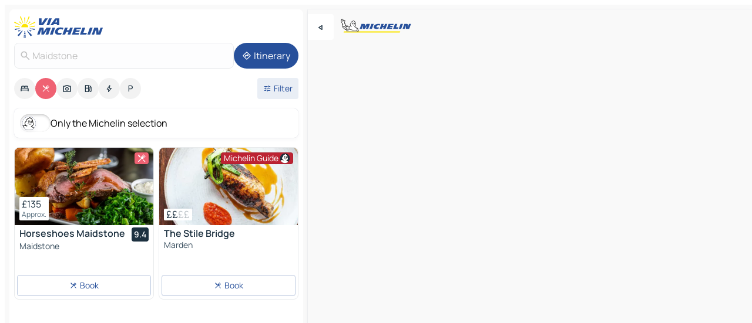

--- FILE ---
content_type: text/html
request_url: https://www.viamichelin.co.uk/maps/restaurants/united_kingdom/england/kent/maidstone-b70_8
body_size: 21569
content:
<!doctype html>
<html lang="en">

<head>
	<meta charset="utf-8" />
	<meta name="viewport" content="width=device-width, initial-scale=1, maximum-scale=1, user-scalable=no" />
	<meta name="apple-itunes-app" content="app-id=443142682" />
	<!-- start app -->
	
		<link href="../../../../../_app/immutable/assets/vnd.D6Q4K2v3.css" rel="stylesheet">
		<link href="../../../../../_app/immutable/assets/lib.Cal4F3nj.css" rel="stylesheet">
		<link href="../../../../../_app/immutable/assets/vnd.Dmjc78Y1.css" rel="stylesheet">
		<link href="../../../../../_app/immutable/assets/0.C737XJuh.css" rel="stylesheet">
		<link href="../../../../../_app/immutable/assets/2.DTvqgUuk.css" rel="stylesheet">
		<link href="../../../../../_app/immutable/assets/10.C0zcU66-.css" rel="stylesheet"><!--1xg1a3p--><!--[!--><!--]--> <!--[--><!--[--><link rel="preconnect" href="https://res.cloudinary.com"/> <link rel="dns-prefetch" href="https://res.cloudinary.com"/><link rel="preconnect" href="https://cpsgygezfa.cloudimg.io"/> <link rel="dns-prefetch" href="https://cpsgygezfa.cloudimg.io"/><link rel="preconnect" href="https://map7.viamichelin.com"/> <link rel="dns-prefetch" href="https://map7.viamichelin.com"/><link rel="preconnect" href="https://map8.viamichelin.com"/> <link rel="dns-prefetch" href="https://map8.viamichelin.com"/><link rel="preconnect" href="https://map9.viamichelin.com"/> <link rel="dns-prefetch" href="https://map9.viamichelin.com"/><link rel="preconnect" href="https://sdk.privacy-center.org"/> <link rel="dns-prefetch" href="https://sdk.privacy-center.org"/><!--]--><!--]--> <!--[--><!--[--><link rel="prefetch" href="https://res.cloudinary.com/tf-lab/image/upload/w_664,c_fill,g_auto,q_auto,f_auto/restaurant/0e4d11ea-767f-4f2d-a1b7-5ad480387bc1/b64f5bf2-af69-477b-a3fd-256ffd16bb26.jpg" as="image"/><link rel="prefetch" href="https://cpsgygezfa.cloudimg.io/_gm_/e4939f58d3fb403fa3109436cc01b254.jpeg?w=320" as="image"/><!--]--><!--]--> <meta name="description" content="Michelin restaurants in Maidstone (starred restaurants, Bib Gourmand, plates…) and other restaurants. Find and book your restaurant in Maidstone on ViaMichelin"/> <meta property="og:type" content="website"/> <meta property="og:site_name" content="ViaMichelin"/> <!--[--><meta property="og:title" content="Maidstone Restaurants - ViaMichelin"/><!--]--> <!--[--><meta property="og:description" content="Michelin restaurants in Maidstone (starred restaurants, Bib Gourmand, plates…) and other restaurants. Find and book your restaurant in Maidstone on ViaMichelin"/><!--]--> <!--[--><meta property="og:image" content="https://www.viamichelin.co.uk/_app/immutable/assets/logo-social.CPCa_Ogs.png"/><!--]--> <!--[!--><!--]--> <!--[--><link rel="alternate" href="https://www.viamichelin.at/karten-stadtplan/restaurants/vereinigtes_konigreich/england/kent/maidstone-b70_8" hreflang="de-at"/><link rel="alternate" href="https://fr.viamichelin.be/cartes-plans/restaurants/royaume_uni/angleterre/kent/maidstone-b70_8" hreflang="fr-be"/><link rel="alternate" href="https://nl.viamichelin.be/kaarten-plattegronden/restaurants/verenigd_koninkrijk/engeland/kent/maidstone-b70_8" hreflang="nl-be"/><link rel="alternate" href="https://de.viamichelin.ch/karten-stadtplan/restaurants/vereinigtes_konigreich/england/kent/maidstone-b70_8" hreflang="de-ch"/><link rel="alternate" href="https://fr.viamichelin.ch/cartes-plans/restaurants/royaume_uni/angleterre/kent/maidstone-b70_8" hreflang="fr-ch"/><link rel="alternate" href="https://it.viamichelin.ch/mappe-piantine/ristoranti/regno_unito/inghilterra/kent/maidstone-b70_8" hreflang="it-ch"/><link rel="alternate" href="https://www.viamichelin.com/maps/restaurants/united_kingdom/england/kent/maidstone-b70_8" hreflang="en"/><link rel="alternate" href="https://www.viamichelin.de/karten-stadtplan/restaurants/vereinigtes_konigreich/england/kent/maidstone-b70_8" hreflang="de"/><link rel="alternate" href="https://www.viamichelin.es/mapas-planos/restaurantes/reino_unido/inglaterra/kent/maidstone-b70_8" hreflang="es"/><link rel="alternate" href="https://www.viamichelin.fr/cartes-plans/restaurants/royaume_uni/angleterre/kent/maidstone-b70_8" hreflang="fr"/><link rel="alternate" href="https://www.viamichelin.it/mappe-piantine/ristoranti/regno_unito/inghilterra/kent/maidstone-b70_8" hreflang="it"/><link rel="alternate" href="https://www.viamichelin.ie/maps/restaurants/united_kingdom/england/kent/maidstone-b70_8" hreflang="en-ie"/><link rel="alternate" href="https://www.viamichelin.nl/kaarten-plattegronden/restaurants/verenigd_koninkrijk/engeland/kent/maidstone-b70_8" hreflang="nl"/><link rel="alternate" href="https://www.viamichelin.pt/mapas-plantas/restaurantes/reino_unido/inglaterra/kent/maidstone-b70_8" hreflang="pt"/><!--]--> <!--[!--><!--]--><!----><title>Maidstone Restaurants - ViaMichelin</title>
	<!-- end app -->

	<meta name="google-site-verification" content="DbAY1Oo9QFu8lD4EB7CQg4TcZy7LPKB1eh6yuNBNwds" />

	<link rel="icon" href="../../../../../favicon.png" />

	<!-- Start Consent -->
	<script nonce="wnIAyyt7NwE1vEAMBPnNWg==" id="spcloader" async fetchpriority="high" type="text/javascript"
		src="https://sdk.privacy-center.org/a1a55c7f-7f45-4e4b-80ac-b48e44c2fe99/loader.js?target=www.viamichelin.co.uk"></script>
	<script nonce="wnIAyyt7NwE1vEAMBPnNWg==" type="text/javascript" async>
			window.didomiOnReady = window.didomiOnReady || [];
			window.didomiEventListeners = window.didomiEventListeners || [];

			window.didomiEventListeners.push(
				{
					event: "notice.shown",
					listener() {
						const $link = document.querySelector(
							".didomi-notice-view-partners-link-in-text"
						);
						if (!$link) {
							return;
						}
						$link.removeAttribute("href");
						$link.addEventListener("click", () => {
							Didomi.preferences.show("vendors");
						});
					},
				},
				{
					event: "notice.clickagree",
					listener() {
						window.postMessage({ type: 'didomi_clickagree'})
					}
				}
			);

			window.didomiConfig = {
				user: {
					bots: {
						consentRequired: false,
					},
				},
				preferences: {
					showWhenConsentIsMissing: false,
				},
			};

			window.gdprAppliesGlobally = true;
			// prettier-ignore
			!function(){function t(e){if(!window.frames[e]){if(document.body&&document.body.firstChild){let a=document.body,n=document.createElement("iframe");n.style.display="none",n.name=e,n.title=e,a.insertBefore(n,a.firstChild)}else setTimeout(function(){t(e)},5)}}function e(t,e,a,n,i){function r(t,a,n,r){if("function"!=typeof n)return;window[e]||(window[e]=[]);let s=!1;i&&(s=i(t,r,n)),s||window[e].push({command:t,version:a,callback:n,parameter:r})}function s(e){if(!window[t]||!0!==window[t].stub||!e.data)return;let i="string"==typeof e.data,r;try{r=i?JSON.parse(e.data):e.data}catch(s){return}if(r[a]){let f=r[a];window[t](f.command,f.version,function(t,a){let r={};r[n]={returnValue:t,success:a,callId:f.callId},e.source.postMessage(i?JSON.stringify(r):r,"*")},f.parameter)}}r.stub=!0,r.stubVersion=2,"function"!=typeof window[t]&&(window[t]=r,window.addEventListener?window.addEventListener("message",s,!1):window.attachEvent("onmessage",s))}e("__uspapi","__uspapiBuffer","__uspapiCall","__uspapiReturn"),t("__uspapiLocator"),e("__tcfapi","__tcfapiBuffr","__tcl","__tcfapiReturn"),t("__tcfapiLocator")}();
		</script>
	<!-- End Consent -->

	<!-- Start Google tag manager -->
	<script src="https://www.googletagmanager.com/gtag/js?id=G-TPL620CFWP" defer type="didomi/javascript"
		nonce="wnIAyyt7NwE1vEAMBPnNWg==" fetchpriority="low"></script>
	<script nonce="wnIAyyt7NwE1vEAMBPnNWg==" type="text/javascript" defer>
			window.dataLayer = window.dataLayer || [];
			function gtag() {
				dataLayer.push(arguments);
			}
			gtag('js', new Date());
			gtag('config', 'G-TPL620CFWP', { send_page_view: false });
		</script>
	<!-- End Google tag manager -->
</head>

<body data-sveltekit-preload-data="hover" class="text-body">
	<div style="display: contents"><!--[--><!--[--><!----><!--[--><!--]--> <!--[--><!----><div class="main-container bg-neutral-weak homepage svelte-9k52vj" style="--bottomsheet-height-offset: -100px;"><div class="map svelte-9k52vj"><div class="h-full w-full md:shadow-smooth-block md:relative svelte-6wt9i2" data-testid="map-container"><!--[!--><!--]--></div><!----> <!--[--><div class="absolute top-4 left-0 size-11 z-ontop hidden md:block"><button type="button" class="btn-filled-white btn-md rd-l-0 min-w-max"><!--[!--><!--[--><!----><span class="flex w-max size-3.5"><!--[--><!----><span class="icon-arrow-back-left inline-block"><!----></span><!----><!--]--><!----></span><!----><!--]--> <!--[!--><!--]--> <!--[!--><!--]--><!--]--> <!--[!--><!--]--></button><!----></div><!--]--> <img src="/_app/immutable/assets/vm-logo-bib-michelin.Dd_LzvJh.svg" alt="Michelin" class="absolute left-14 top-6 md:block hidden z-hover" height="24" width="120"/> <img height="32" width="126" src="/_app/immutable/assets/vm-logo-large.BEgj6SJ1.svg" alt="ViaMichelin" class="absolute-center-x top-2 md:hidden z-hover"/></div> <!--[!--><!--]--> <div class="slot-container md:p-2 md:pr-0 md:h-dvh printable svelte-9k52vj"><div class="md:overflow-hidden md:rd-2 md:h-dvh max-h-full printable"><div class="slot-wrapper h-full scrollbar-thin printable md:bg-neutral-weakest svelte-9k52vj"><!--[!--><!--]--> <!--[--><!----><!--[--><!----><!--[!--><!----><div class="translate-slide-offset md:block svelte-5lb488" style="--slide-offset: 0px;"><img src="/_app/immutable/assets/vm-logo-bib-michelin.Dd_LzvJh.svg" alt="Michelin" class="absolute top-[var(--top)] right-[var(--right)] md:hidden" style="--top: -24px; --right: 8px;" height="24" width="120"/> <div><div><div class="searchtools w-full md:flex md:flex-wrap md:gap-4 md:bg-transparent md:px-2 md:pt-2 svelte-1kj4v11" data-testid="map-search-panel"><!--[!--><!--]--> <!--[!--><div class="hidden md:block w-full"><header role="banner" class="flex items-center w-full py-1 justify-between md:py-0"><!--[!--><!--[--><a href="../../../../../" class="block py-1 pr-2 shrink-0" aria-label="Back to homepage" data-sveltekit-preload-data="tap"><img class="h-9 cover-left" src="/_app/immutable/assets/vm-logo-large.BEgj6SJ1.svg" alt="ViaMichelin" width="152" height="36"/></a><!--]--><!--]--> <!--[!--><!--[!--><!--]--><!--]--></header><!----></div><!--]--> <div class="flex gap-2 w-full md:p-0 md:bg-transparent border-coloredneutral-weakest rounded-full p-2"><div class="search relative w-full min-w-0  svelte-oeoh2d"><label for="address-search" class="text-sm"> <span class="input-container flex items-center p-2 w-full text-5 gap-1 rd-2 relative b-solid b-0.5 border-coloredneutral-weakest element-disabled bg-neutral-soft text-neutral svelte-xzp1b6"><!--[--><!----><span class="icon-search inline-block w-5 "><!----></span><!----><!--]--> <input type="text" id="address-search" class="input min-w-0 text-md text-coloredneutral b-0 flex-grow bg-transparent placeholder:text-neutral disabled:text-neutral svelte-xzp1b6" placeholder="Where are we going?" aria-label="Where are we going?" disabled autocomplete="off" value="Maidstone"/> <!--[!--><!--]--> <!--[!--><!--]--></span></label><!----> <ul class="results rd-2 absolute z-hover w-full m-0 mt-1 p-0 shadow-smooth-bottom-2 bg-neutral-weakest text-coloredneutral text-md svelte-oeoh2d" role="listbox" aria-label="Search results"><!--[!--><!--]--><!----> <!--[!--><!--]--><!----> <!--[!--><!--[!--><!--]--><!--]--><!----></ul></div><!----> <!--[--><button type="button" aria-label="Itinerary" class="btn-filled-primary btn-md z-infront rounded-full min-w-max"><!--[!--><!--[--><!----><span class="flex w-max"><!--[--><!----><span class="icon-directions inline-block"><!----></span><!----><!--]--><!----></span><!----><!--]--> <!--[--><span class="ml-1">Itinerary</span><!--]--> <!--[!--><!--]--><!--]--> <!--[!--><!--]--></button><!--]--></div></div></div><!----></div></div> <div class="poi-container relative z-1 md:block bg-neutral-weakest md:bg-transparent block svelte-5lb488"><button type="button" class="handle relative w-full p-4 rd-2 b-0 grid place-items-center bg-transparent md:hidden" aria-label="Open the panel" style="height: 40px;"><span class="rd-2 w-20 h-2 bg-base-15"></span></button><!----> <div class="mt-4"><div class="mb-2 px-2"><div class="flex justify-between flex-nowrap flex-row-reverse"><div class="grow-3 order-2"><div class="flex gap-1 flex-wrap" role="listbox" aria-multiselectable="true" aria-orientation="horizontal" aria-label="Points of interest"><!--[--><!--[!--><button type="button" role="option" title="Search Accommodations" aria-selected="false" aria-label="Search Accommodations" class="whitespace-nowrap flex justify-center items-center text-md gap-1 b-0 cursor-pointer rounded-full p-2.5 bg-neutral-soft hover:bg-coloredneutral-weak text-coloredneutral svelte-f2zwv4 aspect-ratio-1"><!--[!--><!--[--><!----><span class="flex w-max"><!--[--><!----><span class="icon-hotel inline-block"><!----></span><!----><!--]--><!----></span><!----><!--]--> <!--[!--><!--]--> <!--[!--><!--]--><!--]--></button><!--]--><!--[!--><button type="button" role="option" title="Search Restaurants" aria-selected="true" aria-label="Search Restaurants" class="whitespace-nowrap flex justify-center items-center text-md gap-1 b-0 cursor-pointer rounded-full p-2.5 bg-restaurant text-neutral-weakest hover:bg-restaurant-soft svelte-f2zwv4 aspect-ratio-1"><!--[!--><!--[--><!----><span class="flex w-max"><!--[--><!----><span class="icon-restaurant inline-block"><!----></span><!----><!--]--><!----></span><!----><!--]--> <!--[!--><!--]--> <!--[!--><!--]--><!--]--></button><!--]--><!--[!--><button type="button" role="option" title="Search Tourism" aria-selected="false" aria-label="Search Tourism" class="whitespace-nowrap flex justify-center items-center text-md gap-1 b-0 cursor-pointer rounded-full p-2.5 bg-neutral-soft hover:bg-coloredneutral-weak text-coloredneutral svelte-f2zwv4 aspect-ratio-1"><!--[!--><!--[--><!----><span class="flex w-max"><!--[--><!----><span class="icon-tourism inline-block"><!----></span><!----><!--]--><!----></span><!----><!--]--> <!--[!--><!--]--> <!--[!--><!--]--><!--]--></button><!--]--><!--[!--><button type="button" role="option" title="Search Petrol stations" aria-selected="false" aria-label="Search Petrol stations" class="whitespace-nowrap flex justify-center items-center text-md gap-1 b-0 cursor-pointer rounded-full p-2.5 bg-neutral-soft hover:bg-coloredneutral-weak text-coloredneutral svelte-f2zwv4 aspect-ratio-1"><!--[!--><!--[--><!----><span class="flex w-max"><!--[--><!----><span class="icon-energy-pump inline-block"><!----></span><!----><!--]--><!----></span><!----><!--]--> <!--[!--><!--]--> <!--[!--><!--]--><!--]--></button><!--]--><!--[!--><button type="button" role="option" title="Search EV stations" aria-selected="false" aria-label="Search EV stations" class="whitespace-nowrap flex justify-center items-center text-md gap-1 b-0 cursor-pointer rounded-full p-2.5 bg-neutral-soft hover:bg-coloredneutral-weak text-coloredneutral svelte-f2zwv4 aspect-ratio-1"><!--[!--><!--[--><!----><span class="flex w-max"><!--[--><!----><span class="icon-flash inline-block"><!----></span><!----><!--]--><!----></span><!----><!--]--> <!--[!--><!--]--> <!--[!--><!--]--><!--]--></button><!--]--><!--[!--><button type="button" role="option" title="Search Car parks" aria-selected="false" aria-label="Search Car parks" class="whitespace-nowrap flex justify-center items-center text-md gap-1 b-0 cursor-pointer rounded-full p-2.5 bg-neutral-soft hover:bg-coloredneutral-weak text-coloredneutral svelte-f2zwv4 aspect-ratio-1"><!--[!--><!--[--><!----><span class="flex w-max"><!--[--><!----><span class="icon-parking inline-block"><!----></span><!----><!--]--><!----></span><!----><!--]--> <!--[!--><!--]--> <!--[!--><!--]--><!--]--></button><!--]--><!--]--></div><!----></div> <!--[--><div class="ml-2 relative order-1"><button type="button" aria-label="Open filters" class="btn-filled-light btn-sm relative filter-button min-w-max"><!--[!--><!--[--><!----><span class="flex w-max"><!--[--><!----><span class="icon-tune inline-block"><!----></span><!----><!--]--><!----></span><!----><!--]--> <!--[--><span class="ml-1">Filter</span><!--]--> <!--[!--><!--]--><!--]--> <!--[--><!--[!--><!--]--><!----><!--]--></button><!----></div><!--]--></div> <div class="date-range-picker-container min-w-0 w-full order--1 mt-2"><div class="flex items-start gap-2"><!--[!--><!--]--></div></div></div><!----> <!--[--><div class="bg-neutral-weakest p-2 rd-2 flex flex-col mb-4 mx-2 shadow-smooth-block"><label for="only-michelin-switch" class="flex p-0.5 items-center gap-2 max-w-max cursor-pointer"><input id="only-michelin-switch" type="checkbox" role="switch" class="sr-only"/> <span class="rounded-full w-13 h-7.5 transition-colors shadow-michelin-switch bg-base-0"><!----><span class="icon-bib-signature inline-block transition-transform p-3.9 translate-x-none"><!----></span><!----><!----></span> <span class="select-none">Only the Michelin selection</span></label><!----></div><!--]--> <!--[--><ul data-testid="poilist" class="container m-0 px-2 grid svelte-1qh5ik5"><!--[!--><!--[--><!--[!--><!--[!--><!----><!--[--><!----><li data-testid="poi-card-0" data-category="restaurant" class="poi-card lg grid text-body border-coloredneutral-weakest bg-neutral-weakest hover:border-transparent border-1 border-solid rd-2 relative with-shadow vertical svelte-1ci3g67" role="none"><a href="/maps/restaurants/poi/maidstone-me15_0pr-081316c7" class="decoration-none flex flex-col " data-sveltekit-preload-data="tap"><!--[--><!----><div data-testid="poi-card-hero" class="poi-card-hero group grid w-full h-full max-h-132px p-0 m-0 overflow-hidden vertical svelte-1wnh944"><!--[!--><!--[--><!----><div class="container-carousel w-full relative cursor-pointer full carousel h-full max-h-132px w-full grid-area-[1/-1] overflow-hidden svelte-w1l4d7" role="region" aria-roledescription="carousel" aria-label="Image carousel for Horseshoes Maidstone"><!--[!--><!--]--> <div class="h-auto"><button type="button" aria-label="See previous content" aria-hidden="true" class="btn-ghost-white btn-md left-arrow-container absolute left-0 hidden poi-card-hero-controls min-w-max"><!--[!--><!--[--><!----><span class="flex w-max"><!--[--><!----><span class="icon-chevron-left inline-block"><!----></span><!----><!--]--><!----></span><!----><!--]--> <!--[!--><!--]--> <!--[!--><!--]--><!--]--> <!--[!--><!--]--></button><!----> <ul class="carousel flex h-100% overflow-x-scroll m-0 p-0 list-none bg-neutral-weakest rd-tr-2 rd-tl-2 h-full w-full svelte-w1l4d7" aria-roledescription="slide" role="group" aria-label="image 1 on 5"><!--[--><li class="img-container items-center flex grow-0 shrink-0 justify-center w-full svelte-w1l4d7"><figure class="img-wrapper w-full m-0 p-0 h-full overflow-hidden"><!--[!--><img decoding="sync" src="https://res.cloudinary.com/tf-lab/image/upload/w_664,c_fill,g_auto,q_auto,f_auto/restaurant/0e4d11ea-767f-4f2d-a1b7-5ad480387bc1/b64f5bf2-af69-477b-a3fd-256ffd16bb26.jpg" alt="Horseshoes Maidstone - 0" class="h-full w-full" srcset="https://res.cloudinary.com/tf-lab/image/upload/w_664,c_fill,g_auto,q_auto,f_auto/restaurant/0e4d11ea-767f-4f2d-a1b7-5ad480387bc1/b64f5bf2-af69-477b-a3fd-256ffd16bb26.jpg 160w, https://res.cloudinary.com/tf-lab/image/upload/w_664,c_fill,g_auto,q_auto,f_auto/restaurant/0e4d11ea-767f-4f2d-a1b7-5ad480387bc1/b64f5bf2-af69-477b-a3fd-256ffd16bb26.jpg 320w, https://res.cloudinary.com/tf-lab/image/upload/w_664,c_fill,g_auto,q_auto,f_auto/restaurant/0e4d11ea-767f-4f2d-a1b7-5ad480387bc1/b64f5bf2-af69-477b-a3fd-256ffd16bb26.jpg 640w, https://res.cloudinary.com/tf-lab/image/upload/w_664,c_fill,g_auto,q_auto,f_auto/restaurant/0e4d11ea-767f-4f2d-a1b7-5ad480387bc1/b64f5bf2-af69-477b-a3fd-256ffd16bb26.jpg 960w, https://res.cloudinary.com/tf-lab/image/upload/w_664,c_fill,g_auto,q_auto,f_auto/restaurant/0e4d11ea-767f-4f2d-a1b7-5ad480387bc1/b64f5bf2-af69-477b-a3fd-256ffd16bb26.jpg 1280w, https://res.cloudinary.com/tf-lab/image/upload/w_664,c_fill,g_auto,q_auto,f_auto/restaurant/0e4d11ea-767f-4f2d-a1b7-5ad480387bc1/b64f5bf2-af69-477b-a3fd-256ffd16bb26.jpg 1920w" sizes="320px" style="width: 260px; height: 132px; object-fit: cover;" onerror="this.__e=event"/><!----> <!--[!--><!--]--><!--]--></figure></li><li class="img-container items-center flex grow-0 shrink-0 justify-center w-full svelte-w1l4d7"><figure class="img-wrapper w-full m-0 p-0 h-full overflow-hidden"><!--[!--><img decoding="sync" src="https://res.cloudinary.com/tf-lab/image/upload/w_664,c_fill,g_auto,q_auto,f_auto/restaurant/0e4d11ea-767f-4f2d-a1b7-5ad480387bc1/ea0a6afa-ca67-4352-b6e4-ad15e5a332bb.jpg" alt="Horseshoes Maidstone - 1" class="h-full w-full" srcset="https://res.cloudinary.com/tf-lab/image/upload/w_664,c_fill,g_auto,q_auto,f_auto/restaurant/0e4d11ea-767f-4f2d-a1b7-5ad480387bc1/ea0a6afa-ca67-4352-b6e4-ad15e5a332bb.jpg 160w, https://res.cloudinary.com/tf-lab/image/upload/w_664,c_fill,g_auto,q_auto,f_auto/restaurant/0e4d11ea-767f-4f2d-a1b7-5ad480387bc1/ea0a6afa-ca67-4352-b6e4-ad15e5a332bb.jpg 320w, https://res.cloudinary.com/tf-lab/image/upload/w_664,c_fill,g_auto,q_auto,f_auto/restaurant/0e4d11ea-767f-4f2d-a1b7-5ad480387bc1/ea0a6afa-ca67-4352-b6e4-ad15e5a332bb.jpg 640w, https://res.cloudinary.com/tf-lab/image/upload/w_664,c_fill,g_auto,q_auto,f_auto/restaurant/0e4d11ea-767f-4f2d-a1b7-5ad480387bc1/ea0a6afa-ca67-4352-b6e4-ad15e5a332bb.jpg 960w, https://res.cloudinary.com/tf-lab/image/upload/w_664,c_fill,g_auto,q_auto,f_auto/restaurant/0e4d11ea-767f-4f2d-a1b7-5ad480387bc1/ea0a6afa-ca67-4352-b6e4-ad15e5a332bb.jpg 1280w, https://res.cloudinary.com/tf-lab/image/upload/w_664,c_fill,g_auto,q_auto,f_auto/restaurant/0e4d11ea-767f-4f2d-a1b7-5ad480387bc1/ea0a6afa-ca67-4352-b6e4-ad15e5a332bb.jpg 1920w" sizes="320px" style="width: 260px; height: 132px; object-fit: cover;" onerror="this.__e=event"/><!----> <!--[!--><!--]--><!--]--></figure></li><li class="img-container items-center flex grow-0 shrink-0 justify-center w-full svelte-w1l4d7"><figure class="img-wrapper w-full m-0 p-0 h-full overflow-hidden"><!--[!--><img loading="lazy" decoding="async" src="https://res.cloudinary.com/tf-lab/image/upload/w_664,c_fill,g_auto,q_auto,f_auto/restaurant/0e4d11ea-767f-4f2d-a1b7-5ad480387bc1/d4987862-5793-4ca0-ba08-8a150214aaa9.jpg" alt="Horseshoes Maidstone - 2" class="h-full w-full" srcset="https://res.cloudinary.com/tf-lab/image/upload/w_664,c_fill,g_auto,q_auto,f_auto/restaurant/0e4d11ea-767f-4f2d-a1b7-5ad480387bc1/d4987862-5793-4ca0-ba08-8a150214aaa9.jpg 160w, https://res.cloudinary.com/tf-lab/image/upload/w_664,c_fill,g_auto,q_auto,f_auto/restaurant/0e4d11ea-767f-4f2d-a1b7-5ad480387bc1/d4987862-5793-4ca0-ba08-8a150214aaa9.jpg 320w, https://res.cloudinary.com/tf-lab/image/upload/w_664,c_fill,g_auto,q_auto,f_auto/restaurant/0e4d11ea-767f-4f2d-a1b7-5ad480387bc1/d4987862-5793-4ca0-ba08-8a150214aaa9.jpg 640w, https://res.cloudinary.com/tf-lab/image/upload/w_664,c_fill,g_auto,q_auto,f_auto/restaurant/0e4d11ea-767f-4f2d-a1b7-5ad480387bc1/d4987862-5793-4ca0-ba08-8a150214aaa9.jpg 960w, https://res.cloudinary.com/tf-lab/image/upload/w_664,c_fill,g_auto,q_auto,f_auto/restaurant/0e4d11ea-767f-4f2d-a1b7-5ad480387bc1/d4987862-5793-4ca0-ba08-8a150214aaa9.jpg 1280w, https://res.cloudinary.com/tf-lab/image/upload/w_664,c_fill,g_auto,q_auto,f_auto/restaurant/0e4d11ea-767f-4f2d-a1b7-5ad480387bc1/d4987862-5793-4ca0-ba08-8a150214aaa9.jpg 1920w" sizes="320px" style="width: 260px; height: 132px; object-fit: cover;" onerror="this.__e=event"/><!----> <!--[!--><!--]--><!--]--></figure></li><li class="img-container items-center flex grow-0 shrink-0 justify-center w-full svelte-w1l4d7"><figure class="img-wrapper w-full m-0 p-0 h-full overflow-hidden"><!--[!--><img loading="lazy" decoding="async" src="https://res.cloudinary.com/tf-lab/image/upload/w_664,c_fill,g_auto,q_auto,f_auto/restaurant/0e4d11ea-767f-4f2d-a1b7-5ad480387bc1/0b224dac-e850-4691-8543-8350584a55c5.jpg" alt="Horseshoes Maidstone - 3" class="h-full w-full" srcset="https://res.cloudinary.com/tf-lab/image/upload/w_664,c_fill,g_auto,q_auto,f_auto/restaurant/0e4d11ea-767f-4f2d-a1b7-5ad480387bc1/0b224dac-e850-4691-8543-8350584a55c5.jpg 160w, https://res.cloudinary.com/tf-lab/image/upload/w_664,c_fill,g_auto,q_auto,f_auto/restaurant/0e4d11ea-767f-4f2d-a1b7-5ad480387bc1/0b224dac-e850-4691-8543-8350584a55c5.jpg 320w, https://res.cloudinary.com/tf-lab/image/upload/w_664,c_fill,g_auto,q_auto,f_auto/restaurant/0e4d11ea-767f-4f2d-a1b7-5ad480387bc1/0b224dac-e850-4691-8543-8350584a55c5.jpg 640w, https://res.cloudinary.com/tf-lab/image/upload/w_664,c_fill,g_auto,q_auto,f_auto/restaurant/0e4d11ea-767f-4f2d-a1b7-5ad480387bc1/0b224dac-e850-4691-8543-8350584a55c5.jpg 960w, https://res.cloudinary.com/tf-lab/image/upload/w_664,c_fill,g_auto,q_auto,f_auto/restaurant/0e4d11ea-767f-4f2d-a1b7-5ad480387bc1/0b224dac-e850-4691-8543-8350584a55c5.jpg 1280w, https://res.cloudinary.com/tf-lab/image/upload/w_664,c_fill,g_auto,q_auto,f_auto/restaurant/0e4d11ea-767f-4f2d-a1b7-5ad480387bc1/0b224dac-e850-4691-8543-8350584a55c5.jpg 1920w" sizes="320px" style="width: 260px; height: 132px; object-fit: cover;" onerror="this.__e=event"/><!----> <!--[!--><!--]--><!--]--></figure></li><li class="img-container items-center flex grow-0 shrink-0 justify-center w-full svelte-w1l4d7"><figure class="img-wrapper w-full m-0 p-0 h-full overflow-hidden"><!--[!--><img loading="lazy" decoding="async" src="https://res.cloudinary.com/tf-lab/image/upload/w_664,c_fill,g_auto,q_auto,f_auto/restaurant/0e4d11ea-767f-4f2d-a1b7-5ad480387bc1/507abc93-64db-4257-bc73-fef432f3eeba.jpg" alt="Horseshoes Maidstone - 4" class="h-full w-full" srcset="https://res.cloudinary.com/tf-lab/image/upload/w_664,c_fill,g_auto,q_auto,f_auto/restaurant/0e4d11ea-767f-4f2d-a1b7-5ad480387bc1/507abc93-64db-4257-bc73-fef432f3eeba.jpg 160w, https://res.cloudinary.com/tf-lab/image/upload/w_664,c_fill,g_auto,q_auto,f_auto/restaurant/0e4d11ea-767f-4f2d-a1b7-5ad480387bc1/507abc93-64db-4257-bc73-fef432f3eeba.jpg 320w, https://res.cloudinary.com/tf-lab/image/upload/w_664,c_fill,g_auto,q_auto,f_auto/restaurant/0e4d11ea-767f-4f2d-a1b7-5ad480387bc1/507abc93-64db-4257-bc73-fef432f3eeba.jpg 640w, https://res.cloudinary.com/tf-lab/image/upload/w_664,c_fill,g_auto,q_auto,f_auto/restaurant/0e4d11ea-767f-4f2d-a1b7-5ad480387bc1/507abc93-64db-4257-bc73-fef432f3eeba.jpg 960w, https://res.cloudinary.com/tf-lab/image/upload/w_664,c_fill,g_auto,q_auto,f_auto/restaurant/0e4d11ea-767f-4f2d-a1b7-5ad480387bc1/507abc93-64db-4257-bc73-fef432f3eeba.jpg 1280w, https://res.cloudinary.com/tf-lab/image/upload/w_664,c_fill,g_auto,q_auto,f_auto/restaurant/0e4d11ea-767f-4f2d-a1b7-5ad480387bc1/507abc93-64db-4257-bc73-fef432f3eeba.jpg 1920w" sizes="320px" style="width: 260px; height: 132px; object-fit: cover;" onerror="this.__e=event"/><!----> <!--[!--><!--]--><!--]--></figure></li><!--]--></ul> <!--[!--><!--]--> <button type="button" aria-label="See next content" aria-hidden="false" class="btn-ghost-white btn-md right-arrow-container absolute right-0 hidden md:block poi-card-hero-controls min-w-max"><!--[!--><!--[--><!----><span class="flex w-max"><!--[--><!----><span class="icon-chevron-right inline-block"><!----></span><!----><!--]--><!----></span><!----><!--]--> <!--[!--><!--]--> <!--[!--><!--]--><!--]--> <!--[!--><!--]--></button><!----></div><!----></div><!----><!--]--><!--]--> <!--[--><div class="opacity-container relative self-start justify-self-end grid-area-[1/-1] p-2 group-has-hover:opacity-0 group-has-[.no-hover]:opacity-100 svelte-1wnh944"><div class="flex items-center justify-center w-max shrink-0  rd-1 p-0.75 bg-restaurant text-neutral-weakest gap-0.5 max-h-5 svelte-snfjjm"><!--[!--><!--[!--><!--[!--><!--]--> <!--[!--><!--]--> <!--[--><!----><div class="flex w-max text-4.5"><!--[--><!----><div class="icon-restaurant inline-block"><!----></div><!----><!--]--><!----></div><!----><!--]--><!--]--><!--]--></div><!----></div><!--]--> <!--[--><div class="opacity-container relative self-end grid-area-[1/-1] p-2 group-has-hover:opacity-0 group-has-[.no-hover]:opacity-100 svelte-1wnh944"><!--[--><div data-testid="poi-card-price-tag" class="flex flex-wrap px-1 py-0.5 bg-neutral-weakest shadow-smooth-top-3 rd-0.5 w-min"><!--[!--><!--[--><div class="text-md text-coloredneutral font-400 w-full whitespace-nowrap">£135</div><!--]--><!--]--> <!--[--><div class="text-xs text-coloredneutral-softest w-full min-w-max">Approx.</div><!--]--> <!--[!--><!--]--></div><!--]--><!----></div><!--]--><!----></div><!----><!--]--> <div class="pt-1 px-2 pb-0 grid h-max"><!--[--><!--[--><!--[--><div class="inline-flex justify-between w-full min-w-0 text-body text-md font-600 gap-x-0.5 text-coloredneutral"><span data-testid="card-title" class="pb-0.5 clamp-lines-2">Horseshoes Maidstone</span> <!--[--><div class="flex items-center justify-center w-max shrink-0  rd-1 py-0.5 px-1 bg-coloredneutral text-neutral-weakest h-6 min-w-6 font-600 text-sm svelte-snfjjm"><!--[!--><!--[!--><!--[!--><!--]--> <!--[--><span>9.4</span><!--]--> <!--[!--><!--]--><!--]--><!--]--></div><!--]--></div><!--]--><!--]--> <!--[!--><!--]--> <!--[--><span class="truncate font-400 text-sm text-coloredneutral-soft p-be-1px">Maidstone</span><!--]--> <!--[!--><!--]--> <!--[!--><!--]--> <!--[!--><!--]--> <!--[!--><!--]--><!--]--></div><!----></a> <div class="button-wrapper p-1 p-bs-3px"><!--[!--><!--[--><button type="button" class="btn-outline-light btn-sm w-full min-w-max"><!--[!--><!--[--><!----><span class="flex w-max"><!--[--><!----><span class="icon-restaurant inline-block"><!----></span><!----><!--]--><!----></span><!----><!--]--> <!--[--><span class="ml-1">Book</span><!--]--> <!--[!--><!--]--><!--]--> <!--[!--><!--]--></button><!----> <!--[!--><!--]--><!--]--><!--]--></div><!----><!----></li><!----><!--]--><!----><!--]--><!--]--><!--[!--><!--[!--><!----><!--[--><!----><li data-testid="poi-card-1" data-category="restaurantMichelin" class="poi-card lg grid text-body border-coloredneutral-weakest bg-neutral-weakest hover:border-transparent border-1 border-solid rd-2 relative with-shadow vertical svelte-1ci3g67" role="none"><a href="/maps/restaurants/poi/marden-tn12_9bh-1519f504" class="decoration-none flex flex-col " data-sveltekit-preload-data="tap"><!--[--><!----><div data-testid="poi-card-hero" class="poi-card-hero group grid w-full h-full max-h-132px p-0 m-0 overflow-hidden vertical svelte-1wnh944"><!--[!--><!--[--><!----><div class="container-carousel w-full relative cursor-pointer full carousel h-full max-h-132px w-full grid-area-[1/-1] overflow-hidden svelte-w1l4d7" role="region" aria-roledescription="carousel" aria-label="Image carousel for The Stile Bridge"><!--[!--><!--]--> <div class="h-auto"><button type="button" aria-label="See previous content" aria-hidden="true" class="btn-ghost-white btn-md left-arrow-container absolute left-0 hidden poi-card-hero-controls min-w-max"><!--[!--><!--[--><!----><span class="flex w-max"><!--[--><!----><span class="icon-chevron-left inline-block"><!----></span><!----><!--]--><!----></span><!----><!--]--> <!--[!--><!--]--> <!--[!--><!--]--><!--]--> <!--[!--><!--]--></button><!----> <ul class="carousel flex h-100% overflow-x-scroll m-0 p-0 list-none bg-neutral-weakest rd-tr-2 rd-tl-2 h-full w-full svelte-w1l4d7" aria-roledescription="slide" role="group" aria-label="image 1 on 9"><!--[--><li class="img-container items-center flex grow-0 shrink-0 justify-center w-full svelte-w1l4d7"><figure class="img-wrapper w-full m-0 p-0 h-full overflow-hidden"><!--[!--><img decoding="sync" src="https://cpsgygezfa.cloudimg.io/_gm_/e4939f58d3fb403fa3109436cc01b254.jpeg?w=320" alt="The Stile Bridge - 0" class="h-full w-full" srcset="https://cpsgygezfa.cloudimg.io/_gm_/e4939f58d3fb403fa3109436cc01b254.jpeg?w=160 160w, https://cpsgygezfa.cloudimg.io/_gm_/e4939f58d3fb403fa3109436cc01b254.jpeg?w=320 320w, https://cpsgygezfa.cloudimg.io/_gm_/e4939f58d3fb403fa3109436cc01b254.jpeg?w=640 640w, https://cpsgygezfa.cloudimg.io/_gm_/e4939f58d3fb403fa3109436cc01b254.jpeg?w=960 960w, https://cpsgygezfa.cloudimg.io/_gm_/e4939f58d3fb403fa3109436cc01b254.jpeg?w=1280 1280w, https://cpsgygezfa.cloudimg.io/_gm_/e4939f58d3fb403fa3109436cc01b254.jpeg?w=1920 1920w" sizes="320px" style="width: 260px; height: 132px; object-fit: cover;" onerror="this.__e=event"/><!----> <!--[!--><!--]--><!--]--></figure></li><li class="img-container items-center flex grow-0 shrink-0 justify-center w-full svelte-w1l4d7"><figure class="img-wrapper w-full m-0 p-0 h-full overflow-hidden"><!--[!--><img decoding="sync" src="https://cpsgygezfa.cloudimg.io/_gm_/3944af0be80049f4baeda4e3f6b5f38e.jpeg?w=320" alt="The Stile Bridge - 1" class="h-full w-full" srcset="https://cpsgygezfa.cloudimg.io/_gm_/3944af0be80049f4baeda4e3f6b5f38e.jpeg?w=160 160w, https://cpsgygezfa.cloudimg.io/_gm_/3944af0be80049f4baeda4e3f6b5f38e.jpeg?w=320 320w, https://cpsgygezfa.cloudimg.io/_gm_/3944af0be80049f4baeda4e3f6b5f38e.jpeg?w=640 640w, https://cpsgygezfa.cloudimg.io/_gm_/3944af0be80049f4baeda4e3f6b5f38e.jpeg?w=960 960w, https://cpsgygezfa.cloudimg.io/_gm_/3944af0be80049f4baeda4e3f6b5f38e.jpeg?w=1280 1280w, https://cpsgygezfa.cloudimg.io/_gm_/3944af0be80049f4baeda4e3f6b5f38e.jpeg?w=1920 1920w" sizes="320px" style="width: 260px; height: 132px; object-fit: cover;" onerror="this.__e=event"/><!----> <!--[!--><!--]--><!--]--></figure></li><li class="img-container items-center flex grow-0 shrink-0 justify-center w-full svelte-w1l4d7"><figure class="img-wrapper w-full m-0 p-0 h-full overflow-hidden"><!--[!--><img loading="lazy" decoding="async" src="https://cpsgygezfa.cloudimg.io/_gm_/84b016c77df1415da1f8562de75db100.jpg?w=320" alt="The Stile Bridge - 2" class="h-full w-full" srcset="https://cpsgygezfa.cloudimg.io/_gm_/84b016c77df1415da1f8562de75db100.jpg?w=160 160w, https://cpsgygezfa.cloudimg.io/_gm_/84b016c77df1415da1f8562de75db100.jpg?w=320 320w, https://cpsgygezfa.cloudimg.io/_gm_/84b016c77df1415da1f8562de75db100.jpg?w=640 640w, https://cpsgygezfa.cloudimg.io/_gm_/84b016c77df1415da1f8562de75db100.jpg?w=960 960w, https://cpsgygezfa.cloudimg.io/_gm_/84b016c77df1415da1f8562de75db100.jpg?w=1280 1280w, https://cpsgygezfa.cloudimg.io/_gm_/84b016c77df1415da1f8562de75db100.jpg?w=1920 1920w" sizes="320px" style="width: 260px; height: 132px; object-fit: cover;" onerror="this.__e=event"/><!----> <!--[!--><!--]--><!--]--></figure></li><li class="img-container items-center flex grow-0 shrink-0 justify-center w-full svelte-w1l4d7"><figure class="img-wrapper w-full m-0 p-0 h-full overflow-hidden"><!--[!--><img loading="lazy" decoding="async" src="https://cpsgygezfa.cloudimg.io/_gm_/228b7cfbff4c4db399bead5087d3b8ac.jpeg?w=320" alt="The Stile Bridge - 3" class="h-full w-full" srcset="https://cpsgygezfa.cloudimg.io/_gm_/228b7cfbff4c4db399bead5087d3b8ac.jpeg?w=160 160w, https://cpsgygezfa.cloudimg.io/_gm_/228b7cfbff4c4db399bead5087d3b8ac.jpeg?w=320 320w, https://cpsgygezfa.cloudimg.io/_gm_/228b7cfbff4c4db399bead5087d3b8ac.jpeg?w=640 640w, https://cpsgygezfa.cloudimg.io/_gm_/228b7cfbff4c4db399bead5087d3b8ac.jpeg?w=960 960w, https://cpsgygezfa.cloudimg.io/_gm_/228b7cfbff4c4db399bead5087d3b8ac.jpeg?w=1280 1280w, https://cpsgygezfa.cloudimg.io/_gm_/228b7cfbff4c4db399bead5087d3b8ac.jpeg?w=1920 1920w" sizes="320px" style="width: 260px; height: 132px; object-fit: cover;" onerror="this.__e=event"/><!----> <!--[!--><!--]--><!--]--></figure></li><li class="img-container items-center flex grow-0 shrink-0 justify-center w-full svelte-w1l4d7"><figure class="img-wrapper w-full m-0 p-0 h-full overflow-hidden"><!--[!--><img loading="lazy" decoding="async" src="https://cpsgygezfa.cloudimg.io/_gm_/a4551935761e4b7381a4511eb858757a.jpeg?w=320" alt="The Stile Bridge - 4" class="h-full w-full" srcset="https://cpsgygezfa.cloudimg.io/_gm_/a4551935761e4b7381a4511eb858757a.jpeg?w=160 160w, https://cpsgygezfa.cloudimg.io/_gm_/a4551935761e4b7381a4511eb858757a.jpeg?w=320 320w, https://cpsgygezfa.cloudimg.io/_gm_/a4551935761e4b7381a4511eb858757a.jpeg?w=640 640w, https://cpsgygezfa.cloudimg.io/_gm_/a4551935761e4b7381a4511eb858757a.jpeg?w=960 960w, https://cpsgygezfa.cloudimg.io/_gm_/a4551935761e4b7381a4511eb858757a.jpeg?w=1280 1280w, https://cpsgygezfa.cloudimg.io/_gm_/a4551935761e4b7381a4511eb858757a.jpeg?w=1920 1920w" sizes="320px" style="width: 260px; height: 132px; object-fit: cover;" onerror="this.__e=event"/><!----> <!--[!--><!--]--><!--]--></figure></li><li class="img-container items-center flex grow-0 shrink-0 justify-center w-full svelte-w1l4d7"><figure class="img-wrapper w-full m-0 p-0 h-full overflow-hidden"><!--[!--><img loading="lazy" decoding="async" src="https://cpsgygezfa.cloudimg.io/_gm_/94b722b85c3742b8826174ee89fd879e.jpeg?w=320" alt="The Stile Bridge - 5" class="h-full w-full" srcset="https://cpsgygezfa.cloudimg.io/_gm_/94b722b85c3742b8826174ee89fd879e.jpeg?w=160 160w, https://cpsgygezfa.cloudimg.io/_gm_/94b722b85c3742b8826174ee89fd879e.jpeg?w=320 320w, https://cpsgygezfa.cloudimg.io/_gm_/94b722b85c3742b8826174ee89fd879e.jpeg?w=640 640w, https://cpsgygezfa.cloudimg.io/_gm_/94b722b85c3742b8826174ee89fd879e.jpeg?w=960 960w, https://cpsgygezfa.cloudimg.io/_gm_/94b722b85c3742b8826174ee89fd879e.jpeg?w=1280 1280w, https://cpsgygezfa.cloudimg.io/_gm_/94b722b85c3742b8826174ee89fd879e.jpeg?w=1920 1920w" sizes="320px" style="width: 260px; height: 132px; object-fit: cover;" onerror="this.__e=event"/><!----> <!--[!--><!--]--><!--]--></figure></li><li class="img-container items-center flex grow-0 shrink-0 justify-center w-full svelte-w1l4d7"><figure class="img-wrapper w-full m-0 p-0 h-full overflow-hidden"><!--[!--><img loading="lazy" decoding="async" src="https://cpsgygezfa.cloudimg.io/_gm_/eabdf9d5b34a4ddaa2c610f81b13a0ca.jpeg?w=320" alt="The Stile Bridge - 6" class="h-full w-full" srcset="https://cpsgygezfa.cloudimg.io/_gm_/eabdf9d5b34a4ddaa2c610f81b13a0ca.jpeg?w=160 160w, https://cpsgygezfa.cloudimg.io/_gm_/eabdf9d5b34a4ddaa2c610f81b13a0ca.jpeg?w=320 320w, https://cpsgygezfa.cloudimg.io/_gm_/eabdf9d5b34a4ddaa2c610f81b13a0ca.jpeg?w=640 640w, https://cpsgygezfa.cloudimg.io/_gm_/eabdf9d5b34a4ddaa2c610f81b13a0ca.jpeg?w=960 960w, https://cpsgygezfa.cloudimg.io/_gm_/eabdf9d5b34a4ddaa2c610f81b13a0ca.jpeg?w=1280 1280w, https://cpsgygezfa.cloudimg.io/_gm_/eabdf9d5b34a4ddaa2c610f81b13a0ca.jpeg?w=1920 1920w" sizes="320px" style="width: 260px; height: 132px; object-fit: cover;" onerror="this.__e=event"/><!----> <!--[!--><!--]--><!--]--></figure></li><li class="img-container items-center flex grow-0 shrink-0 justify-center w-full svelte-w1l4d7"><figure class="img-wrapper w-full m-0 p-0 h-full overflow-hidden"><!--[!--><img loading="lazy" decoding="async" src="https://cpsgygezfa.cloudimg.io/_gm_/af8849bacda04cb48078d586d4590066.jpeg?w=320" alt="The Stile Bridge - 7" class="h-full w-full" srcset="https://cpsgygezfa.cloudimg.io/_gm_/af8849bacda04cb48078d586d4590066.jpeg?w=160 160w, https://cpsgygezfa.cloudimg.io/_gm_/af8849bacda04cb48078d586d4590066.jpeg?w=320 320w, https://cpsgygezfa.cloudimg.io/_gm_/af8849bacda04cb48078d586d4590066.jpeg?w=640 640w, https://cpsgygezfa.cloudimg.io/_gm_/af8849bacda04cb48078d586d4590066.jpeg?w=960 960w, https://cpsgygezfa.cloudimg.io/_gm_/af8849bacda04cb48078d586d4590066.jpeg?w=1280 1280w, https://cpsgygezfa.cloudimg.io/_gm_/af8849bacda04cb48078d586d4590066.jpeg?w=1920 1920w" sizes="320px" style="width: 260px; height: 132px; object-fit: cover;" onerror="this.__e=event"/><!----> <!--[!--><!--]--><!--]--></figure></li><li class="img-container items-center flex grow-0 shrink-0 justify-center w-full svelte-w1l4d7"><figure class="img-wrapper w-full m-0 p-0 h-full overflow-hidden"><!--[!--><img loading="lazy" decoding="async" src="https://cpsgygezfa.cloudimg.io/_gm_/5ac905177f344c6fb54f57a453379c3f.jpeg?w=320" alt="The Stile Bridge - 8" class="h-full w-full" srcset="https://cpsgygezfa.cloudimg.io/_gm_/5ac905177f344c6fb54f57a453379c3f.jpeg?w=160 160w, https://cpsgygezfa.cloudimg.io/_gm_/5ac905177f344c6fb54f57a453379c3f.jpeg?w=320 320w, https://cpsgygezfa.cloudimg.io/_gm_/5ac905177f344c6fb54f57a453379c3f.jpeg?w=640 640w, https://cpsgygezfa.cloudimg.io/_gm_/5ac905177f344c6fb54f57a453379c3f.jpeg?w=960 960w, https://cpsgygezfa.cloudimg.io/_gm_/5ac905177f344c6fb54f57a453379c3f.jpeg?w=1280 1280w, https://cpsgygezfa.cloudimg.io/_gm_/5ac905177f344c6fb54f57a453379c3f.jpeg?w=1920 1920w" sizes="320px" style="width: 260px; height: 132px; object-fit: cover;" onerror="this.__e=event"/><!----> <!--[!--><!--]--><!--]--></figure></li><!--]--></ul> <!--[!--><!--]--> <button type="button" aria-label="See next content" aria-hidden="false" class="btn-ghost-white btn-md right-arrow-container absolute right-0 hidden md:block poi-card-hero-controls min-w-max"><!--[!--><!--[--><!----><span class="flex w-max"><!--[--><!----><span class="icon-chevron-right inline-block"><!----></span><!----><!--]--><!----></span><!----><!--]--> <!--[!--><!--]--> <!--[!--><!--]--><!--]--> <!--[!--><!--]--></button><!----></div><!----></div><!----><!--]--><!--]--> <!--[--><div class="opacity-container relative self-start justify-self-end grid-area-[1/-1] p-2 group-has-hover:opacity-0 group-has-[.no-hover]:opacity-100 svelte-1wnh944"><div class="flex items-center justify-center w-max shrink-0  rd-1 py-0.5 px-1 bg-restaurant-michelin text-neutral-weakest border-restaurant-michelin-strong border-1 border-solid gap-0.5 max-h-5 svelte-snfjjm"><!--[!--><!--[!--><!--[!--><!--]--> <!--[--><span class="text-sm mr-0.5">Michelin Guide</span><!--]--> <!--[--><!----><div class="flex w-max text-4.5"><!--[--><!----><div class="icon-recommended inline-block"><!----></div><!----><!--]--><!----></div><!----><!--]--><!--]--><!--]--></div><!----></div><!--]--> <!--[--><div class="opacity-container relative self-end grid-area-[1/-1] p-2 group-has-hover:opacity-0 group-has-[.no-hover]:opacity-100 svelte-1wnh944"><!--[--><div data-testid="poi-card-price-tag" class="flex flex-wrap px-1 py-0.5 bg-neutral-weakest shadow-smooth-top-3 rd-0.5 w-fit"><!--[--><div class="flex row w-max"><!----><span class="flex w-max text-coloredneutral"><!--[--><!----><span class="icon-currency-gbp inline-block mx--0.75"><!----></span><!----><!----><span class="icon-currency-gbp inline-block mx--0.75"><!----></span><!----><!--]--><!----></span><!----><!----> <!----><span class="flex w-max text-coloredneutral-weak"><!--[--><!----><span class="icon-currency-gbp inline-block mx--0.75"><!----></span><!----><!----><span class="icon-currency-gbp inline-block mx--0.75"><!----></span><!----><!--]--><!----></span><!----><!----></div><!--]--> <!--[!--><!--]--> <!--[!--><!--]--></div><!--]--><!----></div><!--]--><!----></div><!----><!--]--> <div class="pt-1 px-2 pb-0 grid h-max"><!--[--><!--[--><!--[--><div class="inline-flex justify-between w-full min-w-0 text-body text-md font-600 gap-x-0.5 text-coloredneutral"><span data-testid="card-title" class="pb-0.5 clamp-lines-2">The Stile Bridge</span> <!--[!--><!--]--></div><!--]--><!--]--> <!--[!--><!--]--> <!--[--><span class="truncate font-400 text-sm text-coloredneutral-soft p-be-1px">Marden</span><!--]--> <!--[!--><!--]--> <!--[!--><!--]--> <!--[!--><!--]--> <!--[!--><!--]--><!--]--></div><!----></a> <div class="button-wrapper p-1 p-bs-3px"><!--[!--><!--[--><button type="button" class="btn-outline-light btn-sm w-full min-w-max"><!--[!--><!--[--><!----><span class="flex w-max"><!--[--><!----><span class="icon-restaurant inline-block"><!----></span><!----><!--]--><!----></span><!----><!--]--> <!--[--><span class="ml-1">Book</span><!--]--> <!--[!--><!--]--><!--]--> <!--[!--><!--]--></button><!----> <!--[!--><!--]--><!--]--><!--]--></div><!----><!----></li><!----><!--]--><!----><!--]--><!--]--><!--[--><li class="flex justify-center ad"><!----><div class="flex items-center justify-center relative h-70 w-75"><!----><div id="div-gpt-ad-mpu_haut" class="ad size-full max-h-[var(--height)] max-w-[var(--width)] overflow-hidden md:max-h-[var(--md-height)] md:max-w-[var(--md-width)] div-gpt-ad-mpu_haut svelte-15hg1g9" style=" --width:300px; --height:250px; --md-width:300px; --md-height:250px; " data-testid="ad-poi-list"></div><!----><!----></div><!----></li><!--]--><!--[!--><!--[!--><!----><!--[--><!----><li data-testid="poi-card-3" data-category="restaurant" class="poi-card lg grid text-body border-coloredneutral-weakest bg-neutral-weakest hover:border-transparent border-1 border-solid rd-2 relative with-shadow vertical svelte-1ci3g67" role="none"><a href="/maps/restaurants/poi/maidstone-me14_1sr-60015687" class="decoration-none flex flex-col " data-sveltekit-preload-data="tap"><!--[--><!----><div data-testid="poi-card-hero" class="poi-card-hero group grid w-full h-full max-h-132px p-0 m-0 overflow-hidden vertical svelte-1wnh944"><!--[!--><!--[--><!----><div class="container-carousel w-full relative cursor-pointer full carousel h-full max-h-132px w-full grid-area-[1/-1] overflow-hidden svelte-w1l4d7" role="region" aria-roledescription="carousel" aria-label="Image carousel for Eagle Grill &amp; Bar"><!--[!--><!--]--> <div class="h-auto"><button type="button" aria-label="See previous content" aria-hidden="true" class="btn-ghost-white btn-md left-arrow-container absolute left-0 hidden poi-card-hero-controls min-w-max"><!--[!--><!--[--><!----><span class="flex w-max"><!--[--><!----><span class="icon-chevron-left inline-block"><!----></span><!----><!--]--><!----></span><!----><!--]--> <!--[!--><!--]--> <!--[!--><!--]--><!--]--> <!--[!--><!--]--></button><!----> <ul class="carousel flex h-100% overflow-x-scroll m-0 p-0 list-none bg-neutral-weakest rd-tr-2 rd-tl-2 h-full w-full svelte-w1l4d7" aria-roledescription="slide" role="group" aria-label="image 1 on 10"><!--[--><li class="img-container items-center flex grow-0 shrink-0 justify-center w-full svelte-w1l4d7"><figure class="img-wrapper w-full m-0 p-0 h-full overflow-hidden"><!--[!--><img loading="lazy" decoding="async" src="https://res.cloudinary.com/tf-lab/image/upload/w_664,c_fill,g_auto,q_auto,f_auto/restaurant/d87cf547-fb4e-48a1-be0c-4d69831eb80e/45a1985c-7642-4684-9b1f-72f5b7f5ce3e.jpg" alt="Eagle Grill &amp; Bar - 0" class="h-full w-full" srcset="https://res.cloudinary.com/tf-lab/image/upload/w_664,c_fill,g_auto,q_auto,f_auto/restaurant/d87cf547-fb4e-48a1-be0c-4d69831eb80e/45a1985c-7642-4684-9b1f-72f5b7f5ce3e.jpg 160w, https://res.cloudinary.com/tf-lab/image/upload/w_664,c_fill,g_auto,q_auto,f_auto/restaurant/d87cf547-fb4e-48a1-be0c-4d69831eb80e/45a1985c-7642-4684-9b1f-72f5b7f5ce3e.jpg 320w, https://res.cloudinary.com/tf-lab/image/upload/w_664,c_fill,g_auto,q_auto,f_auto/restaurant/d87cf547-fb4e-48a1-be0c-4d69831eb80e/45a1985c-7642-4684-9b1f-72f5b7f5ce3e.jpg 640w, https://res.cloudinary.com/tf-lab/image/upload/w_664,c_fill,g_auto,q_auto,f_auto/restaurant/d87cf547-fb4e-48a1-be0c-4d69831eb80e/45a1985c-7642-4684-9b1f-72f5b7f5ce3e.jpg 960w, https://res.cloudinary.com/tf-lab/image/upload/w_664,c_fill,g_auto,q_auto,f_auto/restaurant/d87cf547-fb4e-48a1-be0c-4d69831eb80e/45a1985c-7642-4684-9b1f-72f5b7f5ce3e.jpg 1280w, https://res.cloudinary.com/tf-lab/image/upload/w_664,c_fill,g_auto,q_auto,f_auto/restaurant/d87cf547-fb4e-48a1-be0c-4d69831eb80e/45a1985c-7642-4684-9b1f-72f5b7f5ce3e.jpg 1920w" sizes="320px" style="width: 260px; height: 132px; object-fit: cover;" onerror="this.__e=event"/><!----> <!--[!--><!--]--><!--]--></figure></li><li class="img-container items-center flex grow-0 shrink-0 justify-center w-full svelte-w1l4d7"><figure class="img-wrapper w-full m-0 p-0 h-full overflow-hidden"><!--[!--><img loading="lazy" decoding="async" src="https://res.cloudinary.com/tf-lab/image/upload/w_664,c_fill,g_auto,q_auto,f_auto/restaurant/d87cf547-fb4e-48a1-be0c-4d69831eb80e/851bba41-ecb6-40fe-a0aa-1091b06682c5.jpg" alt="Eagle Grill &amp; Bar - 1" class="h-full w-full" srcset="https://res.cloudinary.com/tf-lab/image/upload/w_664,c_fill,g_auto,q_auto,f_auto/restaurant/d87cf547-fb4e-48a1-be0c-4d69831eb80e/851bba41-ecb6-40fe-a0aa-1091b06682c5.jpg 160w, https://res.cloudinary.com/tf-lab/image/upload/w_664,c_fill,g_auto,q_auto,f_auto/restaurant/d87cf547-fb4e-48a1-be0c-4d69831eb80e/851bba41-ecb6-40fe-a0aa-1091b06682c5.jpg 320w, https://res.cloudinary.com/tf-lab/image/upload/w_664,c_fill,g_auto,q_auto,f_auto/restaurant/d87cf547-fb4e-48a1-be0c-4d69831eb80e/851bba41-ecb6-40fe-a0aa-1091b06682c5.jpg 640w, https://res.cloudinary.com/tf-lab/image/upload/w_664,c_fill,g_auto,q_auto,f_auto/restaurant/d87cf547-fb4e-48a1-be0c-4d69831eb80e/851bba41-ecb6-40fe-a0aa-1091b06682c5.jpg 960w, https://res.cloudinary.com/tf-lab/image/upload/w_664,c_fill,g_auto,q_auto,f_auto/restaurant/d87cf547-fb4e-48a1-be0c-4d69831eb80e/851bba41-ecb6-40fe-a0aa-1091b06682c5.jpg 1280w, https://res.cloudinary.com/tf-lab/image/upload/w_664,c_fill,g_auto,q_auto,f_auto/restaurant/d87cf547-fb4e-48a1-be0c-4d69831eb80e/851bba41-ecb6-40fe-a0aa-1091b06682c5.jpg 1920w" sizes="320px" style="width: 260px; height: 132px; object-fit: cover;" onerror="this.__e=event"/><!----> <!--[!--><!--]--><!--]--></figure></li><li class="img-container items-center flex grow-0 shrink-0 justify-center w-full svelte-w1l4d7"><figure class="img-wrapper w-full m-0 p-0 h-full overflow-hidden"><!--[!--><img loading="lazy" decoding="async" src="https://res.cloudinary.com/tf-lab/image/upload/w_664,c_fill,g_auto,q_auto,f_auto/restaurant/d87cf547-fb4e-48a1-be0c-4d69831eb80e/a8337989-57d7-4292-bac4-09f6e02ed707.jpg" alt="Eagle Grill &amp; Bar - 2" class="h-full w-full" srcset="https://res.cloudinary.com/tf-lab/image/upload/w_664,c_fill,g_auto,q_auto,f_auto/restaurant/d87cf547-fb4e-48a1-be0c-4d69831eb80e/a8337989-57d7-4292-bac4-09f6e02ed707.jpg 160w, https://res.cloudinary.com/tf-lab/image/upload/w_664,c_fill,g_auto,q_auto,f_auto/restaurant/d87cf547-fb4e-48a1-be0c-4d69831eb80e/a8337989-57d7-4292-bac4-09f6e02ed707.jpg 320w, https://res.cloudinary.com/tf-lab/image/upload/w_664,c_fill,g_auto,q_auto,f_auto/restaurant/d87cf547-fb4e-48a1-be0c-4d69831eb80e/a8337989-57d7-4292-bac4-09f6e02ed707.jpg 640w, https://res.cloudinary.com/tf-lab/image/upload/w_664,c_fill,g_auto,q_auto,f_auto/restaurant/d87cf547-fb4e-48a1-be0c-4d69831eb80e/a8337989-57d7-4292-bac4-09f6e02ed707.jpg 960w, https://res.cloudinary.com/tf-lab/image/upload/w_664,c_fill,g_auto,q_auto,f_auto/restaurant/d87cf547-fb4e-48a1-be0c-4d69831eb80e/a8337989-57d7-4292-bac4-09f6e02ed707.jpg 1280w, https://res.cloudinary.com/tf-lab/image/upload/w_664,c_fill,g_auto,q_auto,f_auto/restaurant/d87cf547-fb4e-48a1-be0c-4d69831eb80e/a8337989-57d7-4292-bac4-09f6e02ed707.jpg 1920w" sizes="320px" style="width: 260px; height: 132px; object-fit: cover;" onerror="this.__e=event"/><!----> <!--[!--><!--]--><!--]--></figure></li><li class="img-container items-center flex grow-0 shrink-0 justify-center w-full svelte-w1l4d7"><figure class="img-wrapper w-full m-0 p-0 h-full overflow-hidden"><!--[!--><img loading="lazy" decoding="async" src="https://res.cloudinary.com/tf-lab/image/upload/w_664,c_fill,g_auto,q_auto,f_auto/restaurant/d87cf547-fb4e-48a1-be0c-4d69831eb80e/c9823d1d-7ab0-4c3b-aad3-0926abfb7c7a.jpg" alt="Eagle Grill &amp; Bar - 3" class="h-full w-full" srcset="https://res.cloudinary.com/tf-lab/image/upload/w_664,c_fill,g_auto,q_auto,f_auto/restaurant/d87cf547-fb4e-48a1-be0c-4d69831eb80e/c9823d1d-7ab0-4c3b-aad3-0926abfb7c7a.jpg 160w, https://res.cloudinary.com/tf-lab/image/upload/w_664,c_fill,g_auto,q_auto,f_auto/restaurant/d87cf547-fb4e-48a1-be0c-4d69831eb80e/c9823d1d-7ab0-4c3b-aad3-0926abfb7c7a.jpg 320w, https://res.cloudinary.com/tf-lab/image/upload/w_664,c_fill,g_auto,q_auto,f_auto/restaurant/d87cf547-fb4e-48a1-be0c-4d69831eb80e/c9823d1d-7ab0-4c3b-aad3-0926abfb7c7a.jpg 640w, https://res.cloudinary.com/tf-lab/image/upload/w_664,c_fill,g_auto,q_auto,f_auto/restaurant/d87cf547-fb4e-48a1-be0c-4d69831eb80e/c9823d1d-7ab0-4c3b-aad3-0926abfb7c7a.jpg 960w, https://res.cloudinary.com/tf-lab/image/upload/w_664,c_fill,g_auto,q_auto,f_auto/restaurant/d87cf547-fb4e-48a1-be0c-4d69831eb80e/c9823d1d-7ab0-4c3b-aad3-0926abfb7c7a.jpg 1280w, https://res.cloudinary.com/tf-lab/image/upload/w_664,c_fill,g_auto,q_auto,f_auto/restaurant/d87cf547-fb4e-48a1-be0c-4d69831eb80e/c9823d1d-7ab0-4c3b-aad3-0926abfb7c7a.jpg 1920w" sizes="320px" style="width: 260px; height: 132px; object-fit: cover;" onerror="this.__e=event"/><!----> <!--[!--><!--]--><!--]--></figure></li><li class="img-container items-center flex grow-0 shrink-0 justify-center w-full svelte-w1l4d7"><figure class="img-wrapper w-full m-0 p-0 h-full overflow-hidden"><!--[!--><img loading="lazy" decoding="async" src="https://res.cloudinary.com/tf-lab/image/upload/w_664,c_fill,g_auto,q_auto,f_auto/restaurant/d87cf547-fb4e-48a1-be0c-4d69831eb80e/1ab2ec16-fe2d-4aad-99ba-046bdfc672ab.jpg" alt="Eagle Grill &amp; Bar - 4" class="h-full w-full" srcset="https://res.cloudinary.com/tf-lab/image/upload/w_664,c_fill,g_auto,q_auto,f_auto/restaurant/d87cf547-fb4e-48a1-be0c-4d69831eb80e/1ab2ec16-fe2d-4aad-99ba-046bdfc672ab.jpg 160w, https://res.cloudinary.com/tf-lab/image/upload/w_664,c_fill,g_auto,q_auto,f_auto/restaurant/d87cf547-fb4e-48a1-be0c-4d69831eb80e/1ab2ec16-fe2d-4aad-99ba-046bdfc672ab.jpg 320w, https://res.cloudinary.com/tf-lab/image/upload/w_664,c_fill,g_auto,q_auto,f_auto/restaurant/d87cf547-fb4e-48a1-be0c-4d69831eb80e/1ab2ec16-fe2d-4aad-99ba-046bdfc672ab.jpg 640w, https://res.cloudinary.com/tf-lab/image/upload/w_664,c_fill,g_auto,q_auto,f_auto/restaurant/d87cf547-fb4e-48a1-be0c-4d69831eb80e/1ab2ec16-fe2d-4aad-99ba-046bdfc672ab.jpg 960w, https://res.cloudinary.com/tf-lab/image/upload/w_664,c_fill,g_auto,q_auto,f_auto/restaurant/d87cf547-fb4e-48a1-be0c-4d69831eb80e/1ab2ec16-fe2d-4aad-99ba-046bdfc672ab.jpg 1280w, https://res.cloudinary.com/tf-lab/image/upload/w_664,c_fill,g_auto,q_auto,f_auto/restaurant/d87cf547-fb4e-48a1-be0c-4d69831eb80e/1ab2ec16-fe2d-4aad-99ba-046bdfc672ab.jpg 1920w" sizes="320px" style="width: 260px; height: 132px; object-fit: cover;" onerror="this.__e=event"/><!----> <!--[!--><!--]--><!--]--></figure></li><li class="img-container items-center flex grow-0 shrink-0 justify-center w-full svelte-w1l4d7"><figure class="img-wrapper w-full m-0 p-0 h-full overflow-hidden"><!--[!--><img loading="lazy" decoding="async" src="https://res.cloudinary.com/tf-lab/image/upload/w_664,c_fill,g_auto,q_auto,f_auto/restaurant/d87cf547-fb4e-48a1-be0c-4d69831eb80e/d0ae58a0-842c-43b7-b66a-5a41f8beb455.jpg" alt="Eagle Grill &amp; Bar - 5" class="h-full w-full" srcset="https://res.cloudinary.com/tf-lab/image/upload/w_664,c_fill,g_auto,q_auto,f_auto/restaurant/d87cf547-fb4e-48a1-be0c-4d69831eb80e/d0ae58a0-842c-43b7-b66a-5a41f8beb455.jpg 160w, https://res.cloudinary.com/tf-lab/image/upload/w_664,c_fill,g_auto,q_auto,f_auto/restaurant/d87cf547-fb4e-48a1-be0c-4d69831eb80e/d0ae58a0-842c-43b7-b66a-5a41f8beb455.jpg 320w, https://res.cloudinary.com/tf-lab/image/upload/w_664,c_fill,g_auto,q_auto,f_auto/restaurant/d87cf547-fb4e-48a1-be0c-4d69831eb80e/d0ae58a0-842c-43b7-b66a-5a41f8beb455.jpg 640w, https://res.cloudinary.com/tf-lab/image/upload/w_664,c_fill,g_auto,q_auto,f_auto/restaurant/d87cf547-fb4e-48a1-be0c-4d69831eb80e/d0ae58a0-842c-43b7-b66a-5a41f8beb455.jpg 960w, https://res.cloudinary.com/tf-lab/image/upload/w_664,c_fill,g_auto,q_auto,f_auto/restaurant/d87cf547-fb4e-48a1-be0c-4d69831eb80e/d0ae58a0-842c-43b7-b66a-5a41f8beb455.jpg 1280w, https://res.cloudinary.com/tf-lab/image/upload/w_664,c_fill,g_auto,q_auto,f_auto/restaurant/d87cf547-fb4e-48a1-be0c-4d69831eb80e/d0ae58a0-842c-43b7-b66a-5a41f8beb455.jpg 1920w" sizes="320px" style="width: 260px; height: 132px; object-fit: cover;" onerror="this.__e=event"/><!----> <!--[!--><!--]--><!--]--></figure></li><li class="img-container items-center flex grow-0 shrink-0 justify-center w-full svelte-w1l4d7"><figure class="img-wrapper w-full m-0 p-0 h-full overflow-hidden"><!--[!--><img loading="lazy" decoding="async" src="https://res.cloudinary.com/tf-lab/image/upload/w_664,c_fill,g_auto,q_auto,f_auto/restaurant/d87cf547-fb4e-48a1-be0c-4d69831eb80e/c0de4f93-e02f-4d8f-ad86-ec2fb0ebf4f9.jpg" alt="Eagle Grill &amp; Bar - 6" class="h-full w-full" srcset="https://res.cloudinary.com/tf-lab/image/upload/w_664,c_fill,g_auto,q_auto,f_auto/restaurant/d87cf547-fb4e-48a1-be0c-4d69831eb80e/c0de4f93-e02f-4d8f-ad86-ec2fb0ebf4f9.jpg 160w, https://res.cloudinary.com/tf-lab/image/upload/w_664,c_fill,g_auto,q_auto,f_auto/restaurant/d87cf547-fb4e-48a1-be0c-4d69831eb80e/c0de4f93-e02f-4d8f-ad86-ec2fb0ebf4f9.jpg 320w, https://res.cloudinary.com/tf-lab/image/upload/w_664,c_fill,g_auto,q_auto,f_auto/restaurant/d87cf547-fb4e-48a1-be0c-4d69831eb80e/c0de4f93-e02f-4d8f-ad86-ec2fb0ebf4f9.jpg 640w, https://res.cloudinary.com/tf-lab/image/upload/w_664,c_fill,g_auto,q_auto,f_auto/restaurant/d87cf547-fb4e-48a1-be0c-4d69831eb80e/c0de4f93-e02f-4d8f-ad86-ec2fb0ebf4f9.jpg 960w, https://res.cloudinary.com/tf-lab/image/upload/w_664,c_fill,g_auto,q_auto,f_auto/restaurant/d87cf547-fb4e-48a1-be0c-4d69831eb80e/c0de4f93-e02f-4d8f-ad86-ec2fb0ebf4f9.jpg 1280w, https://res.cloudinary.com/tf-lab/image/upload/w_664,c_fill,g_auto,q_auto,f_auto/restaurant/d87cf547-fb4e-48a1-be0c-4d69831eb80e/c0de4f93-e02f-4d8f-ad86-ec2fb0ebf4f9.jpg 1920w" sizes="320px" style="width: 260px; height: 132px; object-fit: cover;" onerror="this.__e=event"/><!----> <!--[!--><!--]--><!--]--></figure></li><li class="img-container items-center flex grow-0 shrink-0 justify-center w-full svelte-w1l4d7"><figure class="img-wrapper w-full m-0 p-0 h-full overflow-hidden"><!--[!--><img loading="lazy" decoding="async" src="https://res.cloudinary.com/tf-lab/image/upload/w_664,c_fill,g_auto,q_auto,f_auto/restaurant/d87cf547-fb4e-48a1-be0c-4d69831eb80e/e96f21f0-0a72-4260-b973-4658d809a309.jpg" alt="Eagle Grill &amp; Bar - 7" class="h-full w-full" srcset="https://res.cloudinary.com/tf-lab/image/upload/w_664,c_fill,g_auto,q_auto,f_auto/restaurant/d87cf547-fb4e-48a1-be0c-4d69831eb80e/e96f21f0-0a72-4260-b973-4658d809a309.jpg 160w, https://res.cloudinary.com/tf-lab/image/upload/w_664,c_fill,g_auto,q_auto,f_auto/restaurant/d87cf547-fb4e-48a1-be0c-4d69831eb80e/e96f21f0-0a72-4260-b973-4658d809a309.jpg 320w, https://res.cloudinary.com/tf-lab/image/upload/w_664,c_fill,g_auto,q_auto,f_auto/restaurant/d87cf547-fb4e-48a1-be0c-4d69831eb80e/e96f21f0-0a72-4260-b973-4658d809a309.jpg 640w, https://res.cloudinary.com/tf-lab/image/upload/w_664,c_fill,g_auto,q_auto,f_auto/restaurant/d87cf547-fb4e-48a1-be0c-4d69831eb80e/e96f21f0-0a72-4260-b973-4658d809a309.jpg 960w, https://res.cloudinary.com/tf-lab/image/upload/w_664,c_fill,g_auto,q_auto,f_auto/restaurant/d87cf547-fb4e-48a1-be0c-4d69831eb80e/e96f21f0-0a72-4260-b973-4658d809a309.jpg 1280w, https://res.cloudinary.com/tf-lab/image/upload/w_664,c_fill,g_auto,q_auto,f_auto/restaurant/d87cf547-fb4e-48a1-be0c-4d69831eb80e/e96f21f0-0a72-4260-b973-4658d809a309.jpg 1920w" sizes="320px" style="width: 260px; height: 132px; object-fit: cover;" onerror="this.__e=event"/><!----> <!--[!--><!--]--><!--]--></figure></li><li class="img-container items-center flex grow-0 shrink-0 justify-center w-full svelte-w1l4d7"><figure class="img-wrapper w-full m-0 p-0 h-full overflow-hidden"><!--[!--><img loading="lazy" decoding="async" src="https://res.cloudinary.com/tf-lab/image/upload/w_664,c_fill,g_auto,q_auto,f_auto/restaurant/d87cf547-fb4e-48a1-be0c-4d69831eb80e/68a1bbc3-3249-4bae-847d-c6377c0d64b6.jpg" alt="Eagle Grill &amp; Bar - 8" class="h-full w-full" srcset="https://res.cloudinary.com/tf-lab/image/upload/w_664,c_fill,g_auto,q_auto,f_auto/restaurant/d87cf547-fb4e-48a1-be0c-4d69831eb80e/68a1bbc3-3249-4bae-847d-c6377c0d64b6.jpg 160w, https://res.cloudinary.com/tf-lab/image/upload/w_664,c_fill,g_auto,q_auto,f_auto/restaurant/d87cf547-fb4e-48a1-be0c-4d69831eb80e/68a1bbc3-3249-4bae-847d-c6377c0d64b6.jpg 320w, https://res.cloudinary.com/tf-lab/image/upload/w_664,c_fill,g_auto,q_auto,f_auto/restaurant/d87cf547-fb4e-48a1-be0c-4d69831eb80e/68a1bbc3-3249-4bae-847d-c6377c0d64b6.jpg 640w, https://res.cloudinary.com/tf-lab/image/upload/w_664,c_fill,g_auto,q_auto,f_auto/restaurant/d87cf547-fb4e-48a1-be0c-4d69831eb80e/68a1bbc3-3249-4bae-847d-c6377c0d64b6.jpg 960w, https://res.cloudinary.com/tf-lab/image/upload/w_664,c_fill,g_auto,q_auto,f_auto/restaurant/d87cf547-fb4e-48a1-be0c-4d69831eb80e/68a1bbc3-3249-4bae-847d-c6377c0d64b6.jpg 1280w, https://res.cloudinary.com/tf-lab/image/upload/w_664,c_fill,g_auto,q_auto,f_auto/restaurant/d87cf547-fb4e-48a1-be0c-4d69831eb80e/68a1bbc3-3249-4bae-847d-c6377c0d64b6.jpg 1920w" sizes="320px" style="width: 260px; height: 132px; object-fit: cover;" onerror="this.__e=event"/><!----> <!--[!--><!--]--><!--]--></figure></li><li class="img-container items-center flex grow-0 shrink-0 justify-center w-full svelte-w1l4d7"><figure class="img-wrapper w-full m-0 p-0 h-full overflow-hidden"><!--[!--><img loading="lazy" decoding="async" src="https://res.cloudinary.com/tf-lab/image/upload/w_664,c_fill,g_auto,q_auto,f_auto/restaurant/d87cf547-fb4e-48a1-be0c-4d69831eb80e/ece8d6f0-a137-4685-988e-d85ee83bdf70.png" alt="Eagle Grill &amp; Bar - 9" class="h-full w-full" srcset="https://res.cloudinary.com/tf-lab/image/upload/w_664,c_fill,g_auto,q_auto,f_auto/restaurant/d87cf547-fb4e-48a1-be0c-4d69831eb80e/ece8d6f0-a137-4685-988e-d85ee83bdf70.png 160w, https://res.cloudinary.com/tf-lab/image/upload/w_664,c_fill,g_auto,q_auto,f_auto/restaurant/d87cf547-fb4e-48a1-be0c-4d69831eb80e/ece8d6f0-a137-4685-988e-d85ee83bdf70.png 320w, https://res.cloudinary.com/tf-lab/image/upload/w_664,c_fill,g_auto,q_auto,f_auto/restaurant/d87cf547-fb4e-48a1-be0c-4d69831eb80e/ece8d6f0-a137-4685-988e-d85ee83bdf70.png 640w, https://res.cloudinary.com/tf-lab/image/upload/w_664,c_fill,g_auto,q_auto,f_auto/restaurant/d87cf547-fb4e-48a1-be0c-4d69831eb80e/ece8d6f0-a137-4685-988e-d85ee83bdf70.png 960w, https://res.cloudinary.com/tf-lab/image/upload/w_664,c_fill,g_auto,q_auto,f_auto/restaurant/d87cf547-fb4e-48a1-be0c-4d69831eb80e/ece8d6f0-a137-4685-988e-d85ee83bdf70.png 1280w, https://res.cloudinary.com/tf-lab/image/upload/w_664,c_fill,g_auto,q_auto,f_auto/restaurant/d87cf547-fb4e-48a1-be0c-4d69831eb80e/ece8d6f0-a137-4685-988e-d85ee83bdf70.png 1920w" sizes="320px" style="width: 260px; height: 132px; object-fit: cover;" onerror="this.__e=event"/><!----> <!--[!--><!--]--><!--]--></figure></li><!--]--></ul> <!--[!--><!--]--> <button type="button" aria-label="See next content" aria-hidden="false" class="btn-ghost-white btn-md right-arrow-container absolute right-0 hidden md:block poi-card-hero-controls min-w-max"><!--[!--><!--[--><!----><span class="flex w-max"><!--[--><!----><span class="icon-chevron-right inline-block"><!----></span><!----><!--]--><!----></span><!----><!--]--> <!--[!--><!--]--> <!--[!--><!--]--><!--]--> <!--[!--><!--]--></button><!----></div><!----></div><!----><!--]--><!--]--> <!--[--><div class="opacity-container relative self-start justify-self-end grid-area-[1/-1] p-2 group-has-hover:opacity-0 group-has-[.no-hover]:opacity-100 svelte-1wnh944"><div class="flex items-center justify-center w-max shrink-0  rd-1 p-0.75 bg-restaurant text-neutral-weakest gap-0.5 max-h-5 svelte-snfjjm"><!--[!--><!--[!--><!--[!--><!--]--> <!--[!--><!--]--> <!--[--><!----><div class="flex w-max text-4.5"><!--[--><!----><div class="icon-restaurant inline-block"><!----></div><!----><!--]--><!----></div><!----><!--]--><!--]--><!--]--></div><!----></div><!--]--> <!--[--><div class="opacity-container relative self-end grid-area-[1/-1] p-2 group-has-hover:opacity-0 group-has-[.no-hover]:opacity-100 svelte-1wnh944"><!--[--><div data-testid="poi-card-price-tag" class="flex flex-wrap px-1 py-0.5 bg-neutral-weakest shadow-smooth-top-3 rd-0.5 w-min"><!--[!--><!--[--><div class="text-md text-coloredneutral font-400 w-full whitespace-nowrap">£30</div><!--]--><!--]--> <!--[--><div class="text-xs text-coloredneutral-softest w-full min-w-max">Approx.</div><!--]--> <!--[!--><!--]--></div><!--]--><!----></div><!--]--><!----></div><!----><!--]--> <div class="pt-1 px-2 pb-0 grid h-max"><!--[--><!--[--><!--[--><div class="inline-flex justify-between w-full min-w-0 text-body text-md font-600 gap-x-0.5 text-coloredneutral"><span data-testid="card-title" class="pb-0.5 clamp-lines-2">Eagle Grill &amp; Bar</span> <!--[--><div class="flex items-center justify-center w-max shrink-0  rd-1 py-0.5 px-1 bg-coloredneutral text-neutral-weakest h-6 min-w-6 font-600 text-sm svelte-snfjjm"><!--[!--><!--[!--><!--[!--><!--]--> <!--[--><span>9.7</span><!--]--> <!--[!--><!--]--><!--]--><!--]--></div><!--]--></div><!--]--><!--]--> <!--[!--><!--]--> <!--[--><span class="truncate font-400 text-sm text-coloredneutral-soft p-be-1px">Maidstone</span><!--]--> <!--[!--><!--]--> <!--[!--><!--]--> <!--[!--><!--]--> <!--[!--><!--]--><!--]--></div><!----></a> <div class="button-wrapper p-1 p-bs-3px"><!--[!--><!--[--><button type="button" class="btn-outline-light btn-sm w-full min-w-max"><!--[!--><!--[--><!----><span class="flex w-max"><!--[--><!----><span class="icon-restaurant inline-block"><!----></span><!----><!--]--><!----></span><!----><!--]--> <!--[--><span class="ml-1">Book</span><!--]--> <!--[!--><!--]--><!--]--> <!--[!--><!--]--></button><!----> <!--[!--><!--]--><!--]--><!--]--></div><!----><!----></li><!----><!--]--><!----><!--]--><!--]--><!--[!--><!--[!--><!----><!--[--><!----><li data-testid="poi-card-4" data-category="restaurant" class="poi-card lg grid text-body border-coloredneutral-weakest bg-neutral-weakest hover:border-transparent border-1 border-solid rd-2 relative with-shadow vertical svelte-1ci3g67" role="none"><a href="/maps/restaurants/poi/maidstone-me15_8wx-6e3135cd" class="decoration-none flex flex-col " data-sveltekit-preload-data="tap"><!--[--><!----><div data-testid="poi-card-hero" class="poi-card-hero group grid w-full h-full max-h-132px p-0 m-0 overflow-hidden vertical svelte-1wnh944"><!--[!--><!--[--><!----><div class="container-carousel w-full relative cursor-pointer full carousel h-full max-h-132px w-full grid-area-[1/-1] overflow-hidden svelte-w1l4d7" role="region" aria-roledescription="carousel" aria-label="Image carousel for Toby Carvery - Maidstone"><!--[!--><!--]--> <div class="h-auto"><button type="button" aria-label="See previous content" aria-hidden="true" class="btn-ghost-white btn-md left-arrow-container absolute left-0 hidden poi-card-hero-controls min-w-max"><!--[!--><!--[--><!----><span class="flex w-max"><!--[--><!----><span class="icon-chevron-left inline-block"><!----></span><!----><!--]--><!----></span><!----><!--]--> <!--[!--><!--]--> <!--[!--><!--]--><!--]--> <!--[!--><!--]--></button><!----> <ul class="carousel flex h-100% overflow-x-scroll m-0 p-0 list-none bg-neutral-weakest rd-tr-2 rd-tl-2 h-full w-full svelte-w1l4d7" aria-roledescription="slide" role="group" aria-label="image 1 on 10"><!--[--><li class="img-container items-center flex grow-0 shrink-0 justify-center w-full svelte-w1l4d7"><figure class="img-wrapper w-full m-0 p-0 h-full overflow-hidden"><!--[!--><img loading="lazy" decoding="async" src="https://res.cloudinary.com/tf-lab/image/upload/w_664,c_fill,g_auto,q_auto,f_auto/restaurant/af72233a-ec31-4621-92d3-3fd6debe082b/ca6fcf33-05fe-4416-8630-3be526228e73.jpg" alt="Toby Carvery - Maidstone - 0" class="h-full w-full" srcset="https://res.cloudinary.com/tf-lab/image/upload/w_664,c_fill,g_auto,q_auto,f_auto/restaurant/af72233a-ec31-4621-92d3-3fd6debe082b/ca6fcf33-05fe-4416-8630-3be526228e73.jpg 160w, https://res.cloudinary.com/tf-lab/image/upload/w_664,c_fill,g_auto,q_auto,f_auto/restaurant/af72233a-ec31-4621-92d3-3fd6debe082b/ca6fcf33-05fe-4416-8630-3be526228e73.jpg 320w, https://res.cloudinary.com/tf-lab/image/upload/w_664,c_fill,g_auto,q_auto,f_auto/restaurant/af72233a-ec31-4621-92d3-3fd6debe082b/ca6fcf33-05fe-4416-8630-3be526228e73.jpg 640w, https://res.cloudinary.com/tf-lab/image/upload/w_664,c_fill,g_auto,q_auto,f_auto/restaurant/af72233a-ec31-4621-92d3-3fd6debe082b/ca6fcf33-05fe-4416-8630-3be526228e73.jpg 960w, https://res.cloudinary.com/tf-lab/image/upload/w_664,c_fill,g_auto,q_auto,f_auto/restaurant/af72233a-ec31-4621-92d3-3fd6debe082b/ca6fcf33-05fe-4416-8630-3be526228e73.jpg 1280w, https://res.cloudinary.com/tf-lab/image/upload/w_664,c_fill,g_auto,q_auto,f_auto/restaurant/af72233a-ec31-4621-92d3-3fd6debe082b/ca6fcf33-05fe-4416-8630-3be526228e73.jpg 1920w" sizes="320px" style="width: 260px; height: 132px; object-fit: cover;" onerror="this.__e=event"/><!----> <!--[!--><!--]--><!--]--></figure></li><li class="img-container items-center flex grow-0 shrink-0 justify-center w-full svelte-w1l4d7"><figure class="img-wrapper w-full m-0 p-0 h-full overflow-hidden"><!--[!--><img loading="lazy" decoding="async" src="https://res.cloudinary.com/tf-lab/image/upload/w_664,c_fill,g_auto,q_auto,f_auto/restaurant/af72233a-ec31-4621-92d3-3fd6debe082b/92fc4022-b884-43a2-87a6-d0f6cad1a337.jpg" alt="Toby Carvery - Maidstone - 1" class="h-full w-full" srcset="https://res.cloudinary.com/tf-lab/image/upload/w_664,c_fill,g_auto,q_auto,f_auto/restaurant/af72233a-ec31-4621-92d3-3fd6debe082b/92fc4022-b884-43a2-87a6-d0f6cad1a337.jpg 160w, https://res.cloudinary.com/tf-lab/image/upload/w_664,c_fill,g_auto,q_auto,f_auto/restaurant/af72233a-ec31-4621-92d3-3fd6debe082b/92fc4022-b884-43a2-87a6-d0f6cad1a337.jpg 320w, https://res.cloudinary.com/tf-lab/image/upload/w_664,c_fill,g_auto,q_auto,f_auto/restaurant/af72233a-ec31-4621-92d3-3fd6debe082b/92fc4022-b884-43a2-87a6-d0f6cad1a337.jpg 640w, https://res.cloudinary.com/tf-lab/image/upload/w_664,c_fill,g_auto,q_auto,f_auto/restaurant/af72233a-ec31-4621-92d3-3fd6debe082b/92fc4022-b884-43a2-87a6-d0f6cad1a337.jpg 960w, https://res.cloudinary.com/tf-lab/image/upload/w_664,c_fill,g_auto,q_auto,f_auto/restaurant/af72233a-ec31-4621-92d3-3fd6debe082b/92fc4022-b884-43a2-87a6-d0f6cad1a337.jpg 1280w, https://res.cloudinary.com/tf-lab/image/upload/w_664,c_fill,g_auto,q_auto,f_auto/restaurant/af72233a-ec31-4621-92d3-3fd6debe082b/92fc4022-b884-43a2-87a6-d0f6cad1a337.jpg 1920w" sizes="320px" style="width: 260px; height: 132px; object-fit: cover;" onerror="this.__e=event"/><!----> <!--[!--><!--]--><!--]--></figure></li><li class="img-container items-center flex grow-0 shrink-0 justify-center w-full svelte-w1l4d7"><figure class="img-wrapper w-full m-0 p-0 h-full overflow-hidden"><!--[!--><img loading="lazy" decoding="async" src="https://res.cloudinary.com/tf-lab/image/upload/w_664,c_fill,g_auto,q_auto,f_auto/restaurant/af72233a-ec31-4621-92d3-3fd6debe082b/1ececb4e-f1e5-428b-8e1b-900057456aec.jpg" alt="Toby Carvery - Maidstone - 2" class="h-full w-full" srcset="https://res.cloudinary.com/tf-lab/image/upload/w_664,c_fill,g_auto,q_auto,f_auto/restaurant/af72233a-ec31-4621-92d3-3fd6debe082b/1ececb4e-f1e5-428b-8e1b-900057456aec.jpg 160w, https://res.cloudinary.com/tf-lab/image/upload/w_664,c_fill,g_auto,q_auto,f_auto/restaurant/af72233a-ec31-4621-92d3-3fd6debe082b/1ececb4e-f1e5-428b-8e1b-900057456aec.jpg 320w, https://res.cloudinary.com/tf-lab/image/upload/w_664,c_fill,g_auto,q_auto,f_auto/restaurant/af72233a-ec31-4621-92d3-3fd6debe082b/1ececb4e-f1e5-428b-8e1b-900057456aec.jpg 640w, https://res.cloudinary.com/tf-lab/image/upload/w_664,c_fill,g_auto,q_auto,f_auto/restaurant/af72233a-ec31-4621-92d3-3fd6debe082b/1ececb4e-f1e5-428b-8e1b-900057456aec.jpg 960w, https://res.cloudinary.com/tf-lab/image/upload/w_664,c_fill,g_auto,q_auto,f_auto/restaurant/af72233a-ec31-4621-92d3-3fd6debe082b/1ececb4e-f1e5-428b-8e1b-900057456aec.jpg 1280w, https://res.cloudinary.com/tf-lab/image/upload/w_664,c_fill,g_auto,q_auto,f_auto/restaurant/af72233a-ec31-4621-92d3-3fd6debe082b/1ececb4e-f1e5-428b-8e1b-900057456aec.jpg 1920w" sizes="320px" style="width: 260px; height: 132px; object-fit: cover;" onerror="this.__e=event"/><!----> <!--[!--><!--]--><!--]--></figure></li><li class="img-container items-center flex grow-0 shrink-0 justify-center w-full svelte-w1l4d7"><figure class="img-wrapper w-full m-0 p-0 h-full overflow-hidden"><!--[!--><img loading="lazy" decoding="async" src="https://res.cloudinary.com/tf-lab/image/upload/w_664,c_fill,g_auto,q_auto,f_auto/restaurant/af72233a-ec31-4621-92d3-3fd6debe082b/decc1c2a-6cbd-466b-8184-89135ff0ab2d.jpg" alt="Toby Carvery - Maidstone - 3" class="h-full w-full" srcset="https://res.cloudinary.com/tf-lab/image/upload/w_664,c_fill,g_auto,q_auto,f_auto/restaurant/af72233a-ec31-4621-92d3-3fd6debe082b/decc1c2a-6cbd-466b-8184-89135ff0ab2d.jpg 160w, https://res.cloudinary.com/tf-lab/image/upload/w_664,c_fill,g_auto,q_auto,f_auto/restaurant/af72233a-ec31-4621-92d3-3fd6debe082b/decc1c2a-6cbd-466b-8184-89135ff0ab2d.jpg 320w, https://res.cloudinary.com/tf-lab/image/upload/w_664,c_fill,g_auto,q_auto,f_auto/restaurant/af72233a-ec31-4621-92d3-3fd6debe082b/decc1c2a-6cbd-466b-8184-89135ff0ab2d.jpg 640w, https://res.cloudinary.com/tf-lab/image/upload/w_664,c_fill,g_auto,q_auto,f_auto/restaurant/af72233a-ec31-4621-92d3-3fd6debe082b/decc1c2a-6cbd-466b-8184-89135ff0ab2d.jpg 960w, https://res.cloudinary.com/tf-lab/image/upload/w_664,c_fill,g_auto,q_auto,f_auto/restaurant/af72233a-ec31-4621-92d3-3fd6debe082b/decc1c2a-6cbd-466b-8184-89135ff0ab2d.jpg 1280w, https://res.cloudinary.com/tf-lab/image/upload/w_664,c_fill,g_auto,q_auto,f_auto/restaurant/af72233a-ec31-4621-92d3-3fd6debe082b/decc1c2a-6cbd-466b-8184-89135ff0ab2d.jpg 1920w" sizes="320px" style="width: 260px; height: 132px; object-fit: cover;" onerror="this.__e=event"/><!----> <!--[!--><!--]--><!--]--></figure></li><li class="img-container items-center flex grow-0 shrink-0 justify-center w-full svelte-w1l4d7"><figure class="img-wrapper w-full m-0 p-0 h-full overflow-hidden"><!--[!--><img loading="lazy" decoding="async" src="https://res.cloudinary.com/tf-lab/image/upload/w_664,c_fill,g_auto,q_auto,f_auto/restaurant/af72233a-ec31-4621-92d3-3fd6debe082b/a2e78d95-d6ad-4fb7-9dcd-fa4e0b22a2a7.jpg" alt="Toby Carvery - Maidstone - 4" class="h-full w-full" srcset="https://res.cloudinary.com/tf-lab/image/upload/w_664,c_fill,g_auto,q_auto,f_auto/restaurant/af72233a-ec31-4621-92d3-3fd6debe082b/a2e78d95-d6ad-4fb7-9dcd-fa4e0b22a2a7.jpg 160w, https://res.cloudinary.com/tf-lab/image/upload/w_664,c_fill,g_auto,q_auto,f_auto/restaurant/af72233a-ec31-4621-92d3-3fd6debe082b/a2e78d95-d6ad-4fb7-9dcd-fa4e0b22a2a7.jpg 320w, https://res.cloudinary.com/tf-lab/image/upload/w_664,c_fill,g_auto,q_auto,f_auto/restaurant/af72233a-ec31-4621-92d3-3fd6debe082b/a2e78d95-d6ad-4fb7-9dcd-fa4e0b22a2a7.jpg 640w, https://res.cloudinary.com/tf-lab/image/upload/w_664,c_fill,g_auto,q_auto,f_auto/restaurant/af72233a-ec31-4621-92d3-3fd6debe082b/a2e78d95-d6ad-4fb7-9dcd-fa4e0b22a2a7.jpg 960w, https://res.cloudinary.com/tf-lab/image/upload/w_664,c_fill,g_auto,q_auto,f_auto/restaurant/af72233a-ec31-4621-92d3-3fd6debe082b/a2e78d95-d6ad-4fb7-9dcd-fa4e0b22a2a7.jpg 1280w, https://res.cloudinary.com/tf-lab/image/upload/w_664,c_fill,g_auto,q_auto,f_auto/restaurant/af72233a-ec31-4621-92d3-3fd6debe082b/a2e78d95-d6ad-4fb7-9dcd-fa4e0b22a2a7.jpg 1920w" sizes="320px" style="width: 260px; height: 132px; object-fit: cover;" onerror="this.__e=event"/><!----> <!--[!--><!--]--><!--]--></figure></li><li class="img-container items-center flex grow-0 shrink-0 justify-center w-full svelte-w1l4d7"><figure class="img-wrapper w-full m-0 p-0 h-full overflow-hidden"><!--[!--><img loading="lazy" decoding="async" src="https://res.cloudinary.com/tf-lab/image/upload/w_664,c_fill,g_auto,q_auto,f_auto/restaurant/af72233a-ec31-4621-92d3-3fd6debe082b/2fb568b2-d7be-4d31-8ea7-42e699938a3c.jpg" alt="Toby Carvery - Maidstone - 5" class="h-full w-full" srcset="https://res.cloudinary.com/tf-lab/image/upload/w_664,c_fill,g_auto,q_auto,f_auto/restaurant/af72233a-ec31-4621-92d3-3fd6debe082b/2fb568b2-d7be-4d31-8ea7-42e699938a3c.jpg 160w, https://res.cloudinary.com/tf-lab/image/upload/w_664,c_fill,g_auto,q_auto,f_auto/restaurant/af72233a-ec31-4621-92d3-3fd6debe082b/2fb568b2-d7be-4d31-8ea7-42e699938a3c.jpg 320w, https://res.cloudinary.com/tf-lab/image/upload/w_664,c_fill,g_auto,q_auto,f_auto/restaurant/af72233a-ec31-4621-92d3-3fd6debe082b/2fb568b2-d7be-4d31-8ea7-42e699938a3c.jpg 640w, https://res.cloudinary.com/tf-lab/image/upload/w_664,c_fill,g_auto,q_auto,f_auto/restaurant/af72233a-ec31-4621-92d3-3fd6debe082b/2fb568b2-d7be-4d31-8ea7-42e699938a3c.jpg 960w, https://res.cloudinary.com/tf-lab/image/upload/w_664,c_fill,g_auto,q_auto,f_auto/restaurant/af72233a-ec31-4621-92d3-3fd6debe082b/2fb568b2-d7be-4d31-8ea7-42e699938a3c.jpg 1280w, https://res.cloudinary.com/tf-lab/image/upload/w_664,c_fill,g_auto,q_auto,f_auto/restaurant/af72233a-ec31-4621-92d3-3fd6debe082b/2fb568b2-d7be-4d31-8ea7-42e699938a3c.jpg 1920w" sizes="320px" style="width: 260px; height: 132px; object-fit: cover;" onerror="this.__e=event"/><!----> <!--[!--><!--]--><!--]--></figure></li><li class="img-container items-center flex grow-0 shrink-0 justify-center w-full svelte-w1l4d7"><figure class="img-wrapper w-full m-0 p-0 h-full overflow-hidden"><!--[!--><img loading="lazy" decoding="async" src="https://res.cloudinary.com/tf-lab/image/upload/w_664,c_fill,g_auto,q_auto,f_auto/restaurant/af72233a-ec31-4621-92d3-3fd6debe082b/1da383ff-664d-4463-8695-7f919164ed82.jpg" alt="Toby Carvery - Maidstone - 6" class="h-full w-full" srcset="https://res.cloudinary.com/tf-lab/image/upload/w_664,c_fill,g_auto,q_auto,f_auto/restaurant/af72233a-ec31-4621-92d3-3fd6debe082b/1da383ff-664d-4463-8695-7f919164ed82.jpg 160w, https://res.cloudinary.com/tf-lab/image/upload/w_664,c_fill,g_auto,q_auto,f_auto/restaurant/af72233a-ec31-4621-92d3-3fd6debe082b/1da383ff-664d-4463-8695-7f919164ed82.jpg 320w, https://res.cloudinary.com/tf-lab/image/upload/w_664,c_fill,g_auto,q_auto,f_auto/restaurant/af72233a-ec31-4621-92d3-3fd6debe082b/1da383ff-664d-4463-8695-7f919164ed82.jpg 640w, https://res.cloudinary.com/tf-lab/image/upload/w_664,c_fill,g_auto,q_auto,f_auto/restaurant/af72233a-ec31-4621-92d3-3fd6debe082b/1da383ff-664d-4463-8695-7f919164ed82.jpg 960w, https://res.cloudinary.com/tf-lab/image/upload/w_664,c_fill,g_auto,q_auto,f_auto/restaurant/af72233a-ec31-4621-92d3-3fd6debe082b/1da383ff-664d-4463-8695-7f919164ed82.jpg 1280w, https://res.cloudinary.com/tf-lab/image/upload/w_664,c_fill,g_auto,q_auto,f_auto/restaurant/af72233a-ec31-4621-92d3-3fd6debe082b/1da383ff-664d-4463-8695-7f919164ed82.jpg 1920w" sizes="320px" style="width: 260px; height: 132px; object-fit: cover;" onerror="this.__e=event"/><!----> <!--[!--><!--]--><!--]--></figure></li><li class="img-container items-center flex grow-0 shrink-0 justify-center w-full svelte-w1l4d7"><figure class="img-wrapper w-full m-0 p-0 h-full overflow-hidden"><!--[!--><img loading="lazy" decoding="async" src="https://res.cloudinary.com/tf-lab/image/upload/w_664,c_fill,g_auto,q_auto,f_auto/restaurant/af72233a-ec31-4621-92d3-3fd6debe082b/2fb5f18b-87d7-46e8-86f5-c214298f7e42.jpg" alt="Toby Carvery - Maidstone - 7" class="h-full w-full" srcset="https://res.cloudinary.com/tf-lab/image/upload/w_664,c_fill,g_auto,q_auto,f_auto/restaurant/af72233a-ec31-4621-92d3-3fd6debe082b/2fb5f18b-87d7-46e8-86f5-c214298f7e42.jpg 160w, https://res.cloudinary.com/tf-lab/image/upload/w_664,c_fill,g_auto,q_auto,f_auto/restaurant/af72233a-ec31-4621-92d3-3fd6debe082b/2fb5f18b-87d7-46e8-86f5-c214298f7e42.jpg 320w, https://res.cloudinary.com/tf-lab/image/upload/w_664,c_fill,g_auto,q_auto,f_auto/restaurant/af72233a-ec31-4621-92d3-3fd6debe082b/2fb5f18b-87d7-46e8-86f5-c214298f7e42.jpg 640w, https://res.cloudinary.com/tf-lab/image/upload/w_664,c_fill,g_auto,q_auto,f_auto/restaurant/af72233a-ec31-4621-92d3-3fd6debe082b/2fb5f18b-87d7-46e8-86f5-c214298f7e42.jpg 960w, https://res.cloudinary.com/tf-lab/image/upload/w_664,c_fill,g_auto,q_auto,f_auto/restaurant/af72233a-ec31-4621-92d3-3fd6debe082b/2fb5f18b-87d7-46e8-86f5-c214298f7e42.jpg 1280w, https://res.cloudinary.com/tf-lab/image/upload/w_664,c_fill,g_auto,q_auto,f_auto/restaurant/af72233a-ec31-4621-92d3-3fd6debe082b/2fb5f18b-87d7-46e8-86f5-c214298f7e42.jpg 1920w" sizes="320px" style="width: 260px; height: 132px; object-fit: cover;" onerror="this.__e=event"/><!----> <!--[!--><!--]--><!--]--></figure></li><li class="img-container items-center flex grow-0 shrink-0 justify-center w-full svelte-w1l4d7"><figure class="img-wrapper w-full m-0 p-0 h-full overflow-hidden"><!--[!--><img loading="lazy" decoding="async" src="https://res.cloudinary.com/tf-lab/image/upload/w_664,c_fill,g_auto,q_auto,f_auto/restaurant/af72233a-ec31-4621-92d3-3fd6debe082b/ce728356-37bf-4906-96a2-d6c5c1713b29.jpg" alt="Toby Carvery - Maidstone - 8" class="h-full w-full" srcset="https://res.cloudinary.com/tf-lab/image/upload/w_664,c_fill,g_auto,q_auto,f_auto/restaurant/af72233a-ec31-4621-92d3-3fd6debe082b/ce728356-37bf-4906-96a2-d6c5c1713b29.jpg 160w, https://res.cloudinary.com/tf-lab/image/upload/w_664,c_fill,g_auto,q_auto,f_auto/restaurant/af72233a-ec31-4621-92d3-3fd6debe082b/ce728356-37bf-4906-96a2-d6c5c1713b29.jpg 320w, https://res.cloudinary.com/tf-lab/image/upload/w_664,c_fill,g_auto,q_auto,f_auto/restaurant/af72233a-ec31-4621-92d3-3fd6debe082b/ce728356-37bf-4906-96a2-d6c5c1713b29.jpg 640w, https://res.cloudinary.com/tf-lab/image/upload/w_664,c_fill,g_auto,q_auto,f_auto/restaurant/af72233a-ec31-4621-92d3-3fd6debe082b/ce728356-37bf-4906-96a2-d6c5c1713b29.jpg 960w, https://res.cloudinary.com/tf-lab/image/upload/w_664,c_fill,g_auto,q_auto,f_auto/restaurant/af72233a-ec31-4621-92d3-3fd6debe082b/ce728356-37bf-4906-96a2-d6c5c1713b29.jpg 1280w, https://res.cloudinary.com/tf-lab/image/upload/w_664,c_fill,g_auto,q_auto,f_auto/restaurant/af72233a-ec31-4621-92d3-3fd6debe082b/ce728356-37bf-4906-96a2-d6c5c1713b29.jpg 1920w" sizes="320px" style="width: 260px; height: 132px; object-fit: cover;" onerror="this.__e=event"/><!----> <!--[!--><!--]--><!--]--></figure></li><li class="img-container items-center flex grow-0 shrink-0 justify-center w-full svelte-w1l4d7"><figure class="img-wrapper w-full m-0 p-0 h-full overflow-hidden"><!--[!--><img loading="lazy" decoding="async" src="https://res.cloudinary.com/tf-lab/image/upload/w_664,c_fill,g_auto,q_auto,f_auto/restaurant/af72233a-ec31-4621-92d3-3fd6debe082b/b7b6c5d6-1b61-4a6d-9d06-1997c25fba2f.jpg" alt="Toby Carvery - Maidstone - 9" class="h-full w-full" srcset="https://res.cloudinary.com/tf-lab/image/upload/w_664,c_fill,g_auto,q_auto,f_auto/restaurant/af72233a-ec31-4621-92d3-3fd6debe082b/b7b6c5d6-1b61-4a6d-9d06-1997c25fba2f.jpg 160w, https://res.cloudinary.com/tf-lab/image/upload/w_664,c_fill,g_auto,q_auto,f_auto/restaurant/af72233a-ec31-4621-92d3-3fd6debe082b/b7b6c5d6-1b61-4a6d-9d06-1997c25fba2f.jpg 320w, https://res.cloudinary.com/tf-lab/image/upload/w_664,c_fill,g_auto,q_auto,f_auto/restaurant/af72233a-ec31-4621-92d3-3fd6debe082b/b7b6c5d6-1b61-4a6d-9d06-1997c25fba2f.jpg 640w, https://res.cloudinary.com/tf-lab/image/upload/w_664,c_fill,g_auto,q_auto,f_auto/restaurant/af72233a-ec31-4621-92d3-3fd6debe082b/b7b6c5d6-1b61-4a6d-9d06-1997c25fba2f.jpg 960w, https://res.cloudinary.com/tf-lab/image/upload/w_664,c_fill,g_auto,q_auto,f_auto/restaurant/af72233a-ec31-4621-92d3-3fd6debe082b/b7b6c5d6-1b61-4a6d-9d06-1997c25fba2f.jpg 1280w, https://res.cloudinary.com/tf-lab/image/upload/w_664,c_fill,g_auto,q_auto,f_auto/restaurant/af72233a-ec31-4621-92d3-3fd6debe082b/b7b6c5d6-1b61-4a6d-9d06-1997c25fba2f.jpg 1920w" sizes="320px" style="width: 260px; height: 132px; object-fit: cover;" onerror="this.__e=event"/><!----> <!--[!--><!--]--><!--]--></figure></li><!--]--></ul> <!--[!--><!--]--> <button type="button" aria-label="See next content" aria-hidden="false" class="btn-ghost-white btn-md right-arrow-container absolute right-0 hidden md:block poi-card-hero-controls min-w-max"><!--[!--><!--[--><!----><span class="flex w-max"><!--[--><!----><span class="icon-chevron-right inline-block"><!----></span><!----><!--]--><!----></span><!----><!--]--> <!--[!--><!--]--> <!--[!--><!--]--><!--]--> <!--[!--><!--]--></button><!----></div><!----></div><!----><!--]--><!--]--> <!--[--><div class="opacity-container relative self-start justify-self-end grid-area-[1/-1] p-2 group-has-hover:opacity-0 group-has-[.no-hover]:opacity-100 svelte-1wnh944"><div class="flex items-center justify-center w-max shrink-0  rd-1 p-0.75 bg-restaurant text-neutral-weakest gap-0.5 max-h-5 svelte-snfjjm"><!--[!--><!--[!--><!--[!--><!--]--> <!--[!--><!--]--> <!--[--><!----><div class="flex w-max text-4.5"><!--[--><!----><div class="icon-restaurant inline-block"><!----></div><!----><!--]--><!----></div><!----><!--]--><!--]--><!--]--></div><!----></div><!--]--> <!--[--><div class="opacity-container relative self-end grid-area-[1/-1] p-2 group-has-hover:opacity-0 group-has-[.no-hover]:opacity-100 svelte-1wnh944"><!--[--><div data-testid="poi-card-price-tag" class="flex flex-wrap px-1 py-0.5 bg-neutral-weakest shadow-smooth-top-3 rd-0.5 w-min"><!--[!--><!--[--><div class="text-md text-coloredneutral font-400 w-full whitespace-nowrap">£34</div><!--]--><!--]--> <!--[--><div class="text-xs text-coloredneutral-softest w-full min-w-max">Approx.</div><!--]--> <!--[!--><!--]--></div><!--]--><!----></div><!--]--><!----></div><!----><!--]--> <div class="pt-1 px-2 pb-0 grid h-max"><!--[--><!--[--><!--[--><div class="inline-flex justify-between w-full min-w-0 text-body text-md font-600 gap-x-0.5 text-coloredneutral"><span data-testid="card-title" class="pb-0.5 clamp-lines-2">Toby Carvery - Maidstone</span> <!--[--><div class="flex items-center justify-center w-max shrink-0  rd-1 py-0.5 px-1 bg-coloredneutral text-neutral-weakest h-6 min-w-6 font-600 text-sm svelte-snfjjm"><!--[!--><!--[!--><!--[!--><!--]--> <!--[--><span>8.5</span><!--]--> <!--[!--><!--]--><!--]--><!--]--></div><!--]--></div><!--]--><!--]--> <!--[!--><!--]--> <!--[--><span class="truncate font-400 text-sm text-coloredneutral-soft p-be-1px">Maidstone</span><!--]--> <!--[!--><!--]--> <!--[!--><!--]--> <!--[!--><!--]--> <!--[!--><!--]--><!--]--></div><!----></a> <div class="button-wrapper p-1 p-bs-3px"><!--[!--><!--[--><button type="button" class="btn-outline-light btn-sm w-full min-w-max"><!--[!--><!--[--><!----><span class="flex w-max"><!--[--><!----><span class="icon-restaurant inline-block"><!----></span><!----><!--]--><!----></span><!----><!--]--> <!--[--><span class="ml-1">Book</span><!--]--> <!--[!--><!--]--><!--]--> <!--[!--><!--]--></button><!----> <!--[!--><!--]--><!--]--><!--]--></div><!----><!----></li><!----><!--]--><!----><!--]--><!--]--><!--[!--><!--[!--><!----><!--[--><!----><li data-testid="poi-card-5" data-category="restaurant" class="poi-card lg grid text-body border-coloredneutral-weakest bg-neutral-weakest hover:border-transparent border-1 border-solid rd-2 relative with-shadow vertical svelte-1ci3g67" role="none"><a href="/maps/restaurants/poi/maidstone-me15_8ga-7351ae2e" class="decoration-none flex flex-col " data-sveltekit-preload-data="tap"><!--[--><!----><div data-testid="poi-card-hero" class="poi-card-hero group grid w-full h-full max-h-132px p-0 m-0 overflow-hidden vertical svelte-1wnh944"><!--[!--><!--[--><!----><div class="container-carousel w-full relative cursor-pointer full carousel h-full max-h-132px w-full grid-area-[1/-1] overflow-hidden svelte-w1l4d7" role="region" aria-roledescription="carousel" aria-label="Image carousel for The Romney at Mote House"><!--[!--><!--]--> <div class="h-auto"><button type="button" aria-label="See previous content" aria-hidden="true" class="btn-ghost-white btn-md left-arrow-container absolute left-0 hidden poi-card-hero-controls min-w-max"><!--[!--><!--[--><!----><span class="flex w-max"><!--[--><!----><span class="icon-chevron-left inline-block"><!----></span><!----><!--]--><!----></span><!----><!--]--> <!--[!--><!--]--> <!--[!--><!--]--><!--]--> <!--[!--><!--]--></button><!----> <ul class="carousel flex h-100% overflow-x-scroll m-0 p-0 list-none bg-neutral-weakest rd-tr-2 rd-tl-2 h-full w-full svelte-w1l4d7" aria-roledescription="slide" role="group" aria-label="image 1 on 10"><!--[--><li class="img-container items-center flex grow-0 shrink-0 justify-center w-full svelte-w1l4d7"><figure class="img-wrapper w-full m-0 p-0 h-full overflow-hidden"><!--[!--><img loading="lazy" decoding="async" src="https://res.cloudinary.com/tf-lab/image/upload/w_664,c_fill,g_auto,q_auto,f_auto/restaurant/aeff3baa-7522-45da-8f12-f29d51e25df6/fbf960e3-44ec-43a7-a009-784932749dd0.jpg" alt="The Romney at Mote House - 0" class="h-full w-full" srcset="https://res.cloudinary.com/tf-lab/image/upload/w_664,c_fill,g_auto,q_auto,f_auto/restaurant/aeff3baa-7522-45da-8f12-f29d51e25df6/fbf960e3-44ec-43a7-a009-784932749dd0.jpg 160w, https://res.cloudinary.com/tf-lab/image/upload/w_664,c_fill,g_auto,q_auto,f_auto/restaurant/aeff3baa-7522-45da-8f12-f29d51e25df6/fbf960e3-44ec-43a7-a009-784932749dd0.jpg 320w, https://res.cloudinary.com/tf-lab/image/upload/w_664,c_fill,g_auto,q_auto,f_auto/restaurant/aeff3baa-7522-45da-8f12-f29d51e25df6/fbf960e3-44ec-43a7-a009-784932749dd0.jpg 640w, https://res.cloudinary.com/tf-lab/image/upload/w_664,c_fill,g_auto,q_auto,f_auto/restaurant/aeff3baa-7522-45da-8f12-f29d51e25df6/fbf960e3-44ec-43a7-a009-784932749dd0.jpg 960w, https://res.cloudinary.com/tf-lab/image/upload/w_664,c_fill,g_auto,q_auto,f_auto/restaurant/aeff3baa-7522-45da-8f12-f29d51e25df6/fbf960e3-44ec-43a7-a009-784932749dd0.jpg 1280w, https://res.cloudinary.com/tf-lab/image/upload/w_664,c_fill,g_auto,q_auto,f_auto/restaurant/aeff3baa-7522-45da-8f12-f29d51e25df6/fbf960e3-44ec-43a7-a009-784932749dd0.jpg 1920w" sizes="320px" style="width: 260px; height: 132px; object-fit: cover;" onerror="this.__e=event"/><!----> <!--[!--><!--]--><!--]--></figure></li><li class="img-container items-center flex grow-0 shrink-0 justify-center w-full svelte-w1l4d7"><figure class="img-wrapper w-full m-0 p-0 h-full overflow-hidden"><!--[!--><img loading="lazy" decoding="async" src="https://res.cloudinary.com/tf-lab/image/upload/w_664,c_fill,g_auto,q_auto,f_auto/restaurant/aeff3baa-7522-45da-8f12-f29d51e25df6/a847e2f9-2b03-4d4b-8695-1fe3adc2a215.png" alt="The Romney at Mote House - 1" class="h-full w-full" srcset="https://res.cloudinary.com/tf-lab/image/upload/w_664,c_fill,g_auto,q_auto,f_auto/restaurant/aeff3baa-7522-45da-8f12-f29d51e25df6/a847e2f9-2b03-4d4b-8695-1fe3adc2a215.png 160w, https://res.cloudinary.com/tf-lab/image/upload/w_664,c_fill,g_auto,q_auto,f_auto/restaurant/aeff3baa-7522-45da-8f12-f29d51e25df6/a847e2f9-2b03-4d4b-8695-1fe3adc2a215.png 320w, https://res.cloudinary.com/tf-lab/image/upload/w_664,c_fill,g_auto,q_auto,f_auto/restaurant/aeff3baa-7522-45da-8f12-f29d51e25df6/a847e2f9-2b03-4d4b-8695-1fe3adc2a215.png 640w, https://res.cloudinary.com/tf-lab/image/upload/w_664,c_fill,g_auto,q_auto,f_auto/restaurant/aeff3baa-7522-45da-8f12-f29d51e25df6/a847e2f9-2b03-4d4b-8695-1fe3adc2a215.png 960w, https://res.cloudinary.com/tf-lab/image/upload/w_664,c_fill,g_auto,q_auto,f_auto/restaurant/aeff3baa-7522-45da-8f12-f29d51e25df6/a847e2f9-2b03-4d4b-8695-1fe3adc2a215.png 1280w, https://res.cloudinary.com/tf-lab/image/upload/w_664,c_fill,g_auto,q_auto,f_auto/restaurant/aeff3baa-7522-45da-8f12-f29d51e25df6/a847e2f9-2b03-4d4b-8695-1fe3adc2a215.png 1920w" sizes="320px" style="width: 260px; height: 132px; object-fit: cover;" onerror="this.__e=event"/><!----> <!--[!--><!--]--><!--]--></figure></li><li class="img-container items-center flex grow-0 shrink-0 justify-center w-full svelte-w1l4d7"><figure class="img-wrapper w-full m-0 p-0 h-full overflow-hidden"><!--[!--><img loading="lazy" decoding="async" src="https://res.cloudinary.com/tf-lab/image/upload/w_664,c_fill,g_auto,q_auto,f_auto/restaurant/aeff3baa-7522-45da-8f12-f29d51e25df6/ed1274b7-4337-4e04-b8b6-32a023e70d8b.jpg" alt="The Romney at Mote House - 2" class="h-full w-full" srcset="https://res.cloudinary.com/tf-lab/image/upload/w_664,c_fill,g_auto,q_auto,f_auto/restaurant/aeff3baa-7522-45da-8f12-f29d51e25df6/ed1274b7-4337-4e04-b8b6-32a023e70d8b.jpg 160w, https://res.cloudinary.com/tf-lab/image/upload/w_664,c_fill,g_auto,q_auto,f_auto/restaurant/aeff3baa-7522-45da-8f12-f29d51e25df6/ed1274b7-4337-4e04-b8b6-32a023e70d8b.jpg 320w, https://res.cloudinary.com/tf-lab/image/upload/w_664,c_fill,g_auto,q_auto,f_auto/restaurant/aeff3baa-7522-45da-8f12-f29d51e25df6/ed1274b7-4337-4e04-b8b6-32a023e70d8b.jpg 640w, https://res.cloudinary.com/tf-lab/image/upload/w_664,c_fill,g_auto,q_auto,f_auto/restaurant/aeff3baa-7522-45da-8f12-f29d51e25df6/ed1274b7-4337-4e04-b8b6-32a023e70d8b.jpg 960w, https://res.cloudinary.com/tf-lab/image/upload/w_664,c_fill,g_auto,q_auto,f_auto/restaurant/aeff3baa-7522-45da-8f12-f29d51e25df6/ed1274b7-4337-4e04-b8b6-32a023e70d8b.jpg 1280w, https://res.cloudinary.com/tf-lab/image/upload/w_664,c_fill,g_auto,q_auto,f_auto/restaurant/aeff3baa-7522-45da-8f12-f29d51e25df6/ed1274b7-4337-4e04-b8b6-32a023e70d8b.jpg 1920w" sizes="320px" style="width: 260px; height: 132px; object-fit: cover;" onerror="this.__e=event"/><!----> <!--[!--><!--]--><!--]--></figure></li><li class="img-container items-center flex grow-0 shrink-0 justify-center w-full svelte-w1l4d7"><figure class="img-wrapper w-full m-0 p-0 h-full overflow-hidden"><!--[!--><img loading="lazy" decoding="async" src="https://res.cloudinary.com/tf-lab/image/upload/w_664,c_fill,g_auto,q_auto,f_auto/restaurant/aeff3baa-7522-45da-8f12-f29d51e25df6/68f41644-e3cd-48ff-b317-d8b397d632c4.jpg" alt="The Romney at Mote House - 3" class="h-full w-full" srcset="https://res.cloudinary.com/tf-lab/image/upload/w_664,c_fill,g_auto,q_auto,f_auto/restaurant/aeff3baa-7522-45da-8f12-f29d51e25df6/68f41644-e3cd-48ff-b317-d8b397d632c4.jpg 160w, https://res.cloudinary.com/tf-lab/image/upload/w_664,c_fill,g_auto,q_auto,f_auto/restaurant/aeff3baa-7522-45da-8f12-f29d51e25df6/68f41644-e3cd-48ff-b317-d8b397d632c4.jpg 320w, https://res.cloudinary.com/tf-lab/image/upload/w_664,c_fill,g_auto,q_auto,f_auto/restaurant/aeff3baa-7522-45da-8f12-f29d51e25df6/68f41644-e3cd-48ff-b317-d8b397d632c4.jpg 640w, https://res.cloudinary.com/tf-lab/image/upload/w_664,c_fill,g_auto,q_auto,f_auto/restaurant/aeff3baa-7522-45da-8f12-f29d51e25df6/68f41644-e3cd-48ff-b317-d8b397d632c4.jpg 960w, https://res.cloudinary.com/tf-lab/image/upload/w_664,c_fill,g_auto,q_auto,f_auto/restaurant/aeff3baa-7522-45da-8f12-f29d51e25df6/68f41644-e3cd-48ff-b317-d8b397d632c4.jpg 1280w, https://res.cloudinary.com/tf-lab/image/upload/w_664,c_fill,g_auto,q_auto,f_auto/restaurant/aeff3baa-7522-45da-8f12-f29d51e25df6/68f41644-e3cd-48ff-b317-d8b397d632c4.jpg 1920w" sizes="320px" style="width: 260px; height: 132px; object-fit: cover;" onerror="this.__e=event"/><!----> <!--[!--><!--]--><!--]--></figure></li><li class="img-container items-center flex grow-0 shrink-0 justify-center w-full svelte-w1l4d7"><figure class="img-wrapper w-full m-0 p-0 h-full overflow-hidden"><!--[!--><img loading="lazy" decoding="async" src="https://res.cloudinary.com/tf-lab/image/upload/w_664,c_fill,g_auto,q_auto,f_auto/restaurant/aeff3baa-7522-45da-8f12-f29d51e25df6/6bfbcf39-629d-4f3e-b2e4-037b22416b28.jpg" alt="The Romney at Mote House - 4" class="h-full w-full" srcset="https://res.cloudinary.com/tf-lab/image/upload/w_664,c_fill,g_auto,q_auto,f_auto/restaurant/aeff3baa-7522-45da-8f12-f29d51e25df6/6bfbcf39-629d-4f3e-b2e4-037b22416b28.jpg 160w, https://res.cloudinary.com/tf-lab/image/upload/w_664,c_fill,g_auto,q_auto,f_auto/restaurant/aeff3baa-7522-45da-8f12-f29d51e25df6/6bfbcf39-629d-4f3e-b2e4-037b22416b28.jpg 320w, https://res.cloudinary.com/tf-lab/image/upload/w_664,c_fill,g_auto,q_auto,f_auto/restaurant/aeff3baa-7522-45da-8f12-f29d51e25df6/6bfbcf39-629d-4f3e-b2e4-037b22416b28.jpg 640w, https://res.cloudinary.com/tf-lab/image/upload/w_664,c_fill,g_auto,q_auto,f_auto/restaurant/aeff3baa-7522-45da-8f12-f29d51e25df6/6bfbcf39-629d-4f3e-b2e4-037b22416b28.jpg 960w, https://res.cloudinary.com/tf-lab/image/upload/w_664,c_fill,g_auto,q_auto,f_auto/restaurant/aeff3baa-7522-45da-8f12-f29d51e25df6/6bfbcf39-629d-4f3e-b2e4-037b22416b28.jpg 1280w, https://res.cloudinary.com/tf-lab/image/upload/w_664,c_fill,g_auto,q_auto,f_auto/restaurant/aeff3baa-7522-45da-8f12-f29d51e25df6/6bfbcf39-629d-4f3e-b2e4-037b22416b28.jpg 1920w" sizes="320px" style="width: 260px; height: 132px; object-fit: cover;" onerror="this.__e=event"/><!----> <!--[!--><!--]--><!--]--></figure></li><li class="img-container items-center flex grow-0 shrink-0 justify-center w-full svelte-w1l4d7"><figure class="img-wrapper w-full m-0 p-0 h-full overflow-hidden"><!--[!--><img loading="lazy" decoding="async" src="https://res.cloudinary.com/tf-lab/image/upload/w_664,c_fill,g_auto,q_auto,f_auto/restaurant/aeff3baa-7522-45da-8f12-f29d51e25df6/52007f3d-3f22-406f-9b1e-902a40e0679d.jpg" alt="The Romney at Mote House - 5" class="h-full w-full" srcset="https://res.cloudinary.com/tf-lab/image/upload/w_664,c_fill,g_auto,q_auto,f_auto/restaurant/aeff3baa-7522-45da-8f12-f29d51e25df6/52007f3d-3f22-406f-9b1e-902a40e0679d.jpg 160w, https://res.cloudinary.com/tf-lab/image/upload/w_664,c_fill,g_auto,q_auto,f_auto/restaurant/aeff3baa-7522-45da-8f12-f29d51e25df6/52007f3d-3f22-406f-9b1e-902a40e0679d.jpg 320w, https://res.cloudinary.com/tf-lab/image/upload/w_664,c_fill,g_auto,q_auto,f_auto/restaurant/aeff3baa-7522-45da-8f12-f29d51e25df6/52007f3d-3f22-406f-9b1e-902a40e0679d.jpg 640w, https://res.cloudinary.com/tf-lab/image/upload/w_664,c_fill,g_auto,q_auto,f_auto/restaurant/aeff3baa-7522-45da-8f12-f29d51e25df6/52007f3d-3f22-406f-9b1e-902a40e0679d.jpg 960w, https://res.cloudinary.com/tf-lab/image/upload/w_664,c_fill,g_auto,q_auto,f_auto/restaurant/aeff3baa-7522-45da-8f12-f29d51e25df6/52007f3d-3f22-406f-9b1e-902a40e0679d.jpg 1280w, https://res.cloudinary.com/tf-lab/image/upload/w_664,c_fill,g_auto,q_auto,f_auto/restaurant/aeff3baa-7522-45da-8f12-f29d51e25df6/52007f3d-3f22-406f-9b1e-902a40e0679d.jpg 1920w" sizes="320px" style="width: 260px; height: 132px; object-fit: cover;" onerror="this.__e=event"/><!----> <!--[!--><!--]--><!--]--></figure></li><li class="img-container items-center flex grow-0 shrink-0 justify-center w-full svelte-w1l4d7"><figure class="img-wrapper w-full m-0 p-0 h-full overflow-hidden"><!--[!--><img loading="lazy" decoding="async" src="https://res.cloudinary.com/tf-lab/image/upload/w_664,c_fill,g_auto,q_auto,f_auto/restaurant/aeff3baa-7522-45da-8f12-f29d51e25df6/5795e5cf-ca50-4a07-afa5-bac77f77ed05.jpg" alt="The Romney at Mote House - 6" class="h-full w-full" srcset="https://res.cloudinary.com/tf-lab/image/upload/w_664,c_fill,g_auto,q_auto,f_auto/restaurant/aeff3baa-7522-45da-8f12-f29d51e25df6/5795e5cf-ca50-4a07-afa5-bac77f77ed05.jpg 160w, https://res.cloudinary.com/tf-lab/image/upload/w_664,c_fill,g_auto,q_auto,f_auto/restaurant/aeff3baa-7522-45da-8f12-f29d51e25df6/5795e5cf-ca50-4a07-afa5-bac77f77ed05.jpg 320w, https://res.cloudinary.com/tf-lab/image/upload/w_664,c_fill,g_auto,q_auto,f_auto/restaurant/aeff3baa-7522-45da-8f12-f29d51e25df6/5795e5cf-ca50-4a07-afa5-bac77f77ed05.jpg 640w, https://res.cloudinary.com/tf-lab/image/upload/w_664,c_fill,g_auto,q_auto,f_auto/restaurant/aeff3baa-7522-45da-8f12-f29d51e25df6/5795e5cf-ca50-4a07-afa5-bac77f77ed05.jpg 960w, https://res.cloudinary.com/tf-lab/image/upload/w_664,c_fill,g_auto,q_auto,f_auto/restaurant/aeff3baa-7522-45da-8f12-f29d51e25df6/5795e5cf-ca50-4a07-afa5-bac77f77ed05.jpg 1280w, https://res.cloudinary.com/tf-lab/image/upload/w_664,c_fill,g_auto,q_auto,f_auto/restaurant/aeff3baa-7522-45da-8f12-f29d51e25df6/5795e5cf-ca50-4a07-afa5-bac77f77ed05.jpg 1920w" sizes="320px" style="width: 260px; height: 132px; object-fit: cover;" onerror="this.__e=event"/><!----> <!--[!--><!--]--><!--]--></figure></li><li class="img-container items-center flex grow-0 shrink-0 justify-center w-full svelte-w1l4d7"><figure class="img-wrapper w-full m-0 p-0 h-full overflow-hidden"><!--[!--><img loading="lazy" decoding="async" src="https://res.cloudinary.com/tf-lab/image/upload/w_664,c_fill,g_auto,q_auto,f_auto/restaurant/aeff3baa-7522-45da-8f12-f29d51e25df6/7801b40b-a726-454d-b8ca-4ef274160faa.jpg" alt="The Romney at Mote House - 7" class="h-full w-full" srcset="https://res.cloudinary.com/tf-lab/image/upload/w_664,c_fill,g_auto,q_auto,f_auto/restaurant/aeff3baa-7522-45da-8f12-f29d51e25df6/7801b40b-a726-454d-b8ca-4ef274160faa.jpg 160w, https://res.cloudinary.com/tf-lab/image/upload/w_664,c_fill,g_auto,q_auto,f_auto/restaurant/aeff3baa-7522-45da-8f12-f29d51e25df6/7801b40b-a726-454d-b8ca-4ef274160faa.jpg 320w, https://res.cloudinary.com/tf-lab/image/upload/w_664,c_fill,g_auto,q_auto,f_auto/restaurant/aeff3baa-7522-45da-8f12-f29d51e25df6/7801b40b-a726-454d-b8ca-4ef274160faa.jpg 640w, https://res.cloudinary.com/tf-lab/image/upload/w_664,c_fill,g_auto,q_auto,f_auto/restaurant/aeff3baa-7522-45da-8f12-f29d51e25df6/7801b40b-a726-454d-b8ca-4ef274160faa.jpg 960w, https://res.cloudinary.com/tf-lab/image/upload/w_664,c_fill,g_auto,q_auto,f_auto/restaurant/aeff3baa-7522-45da-8f12-f29d51e25df6/7801b40b-a726-454d-b8ca-4ef274160faa.jpg 1280w, https://res.cloudinary.com/tf-lab/image/upload/w_664,c_fill,g_auto,q_auto,f_auto/restaurant/aeff3baa-7522-45da-8f12-f29d51e25df6/7801b40b-a726-454d-b8ca-4ef274160faa.jpg 1920w" sizes="320px" style="width: 260px; height: 132px; object-fit: cover;" onerror="this.__e=event"/><!----> <!--[!--><!--]--><!--]--></figure></li><li class="img-container items-center flex grow-0 shrink-0 justify-center w-full svelte-w1l4d7"><figure class="img-wrapper w-full m-0 p-0 h-full overflow-hidden"><!--[!--><img loading="lazy" decoding="async" src="https://res.cloudinary.com/tf-lab/image/upload/w_664,c_fill,g_auto,q_auto,f_auto/restaurant/aeff3baa-7522-45da-8f12-f29d51e25df6/46936b92-8fec-4a38-ac9c-2ea88d32500d.jpg" alt="The Romney at Mote House - 8" class="h-full w-full" srcset="https://res.cloudinary.com/tf-lab/image/upload/w_664,c_fill,g_auto,q_auto,f_auto/restaurant/aeff3baa-7522-45da-8f12-f29d51e25df6/46936b92-8fec-4a38-ac9c-2ea88d32500d.jpg 160w, https://res.cloudinary.com/tf-lab/image/upload/w_664,c_fill,g_auto,q_auto,f_auto/restaurant/aeff3baa-7522-45da-8f12-f29d51e25df6/46936b92-8fec-4a38-ac9c-2ea88d32500d.jpg 320w, https://res.cloudinary.com/tf-lab/image/upload/w_664,c_fill,g_auto,q_auto,f_auto/restaurant/aeff3baa-7522-45da-8f12-f29d51e25df6/46936b92-8fec-4a38-ac9c-2ea88d32500d.jpg 640w, https://res.cloudinary.com/tf-lab/image/upload/w_664,c_fill,g_auto,q_auto,f_auto/restaurant/aeff3baa-7522-45da-8f12-f29d51e25df6/46936b92-8fec-4a38-ac9c-2ea88d32500d.jpg 960w, https://res.cloudinary.com/tf-lab/image/upload/w_664,c_fill,g_auto,q_auto,f_auto/restaurant/aeff3baa-7522-45da-8f12-f29d51e25df6/46936b92-8fec-4a38-ac9c-2ea88d32500d.jpg 1280w, https://res.cloudinary.com/tf-lab/image/upload/w_664,c_fill,g_auto,q_auto,f_auto/restaurant/aeff3baa-7522-45da-8f12-f29d51e25df6/46936b92-8fec-4a38-ac9c-2ea88d32500d.jpg 1920w" sizes="320px" style="width: 260px; height: 132px; object-fit: cover;" onerror="this.__e=event"/><!----> <!--[!--><!--]--><!--]--></figure></li><li class="img-container items-center flex grow-0 shrink-0 justify-center w-full svelte-w1l4d7"><figure class="img-wrapper w-full m-0 p-0 h-full overflow-hidden"><!--[!--><img loading="lazy" decoding="async" src="https://res.cloudinary.com/tf-lab/image/upload/w_664,c_fill,g_auto,q_auto,f_auto/restaurant/aeff3baa-7522-45da-8f12-f29d51e25df6/0a90d2b1-1e1c-42f7-be73-40c5eb72fac8.jpg" alt="The Romney at Mote House - 9" class="h-full w-full" srcset="https://res.cloudinary.com/tf-lab/image/upload/w_664,c_fill,g_auto,q_auto,f_auto/restaurant/aeff3baa-7522-45da-8f12-f29d51e25df6/0a90d2b1-1e1c-42f7-be73-40c5eb72fac8.jpg 160w, https://res.cloudinary.com/tf-lab/image/upload/w_664,c_fill,g_auto,q_auto,f_auto/restaurant/aeff3baa-7522-45da-8f12-f29d51e25df6/0a90d2b1-1e1c-42f7-be73-40c5eb72fac8.jpg 320w, https://res.cloudinary.com/tf-lab/image/upload/w_664,c_fill,g_auto,q_auto,f_auto/restaurant/aeff3baa-7522-45da-8f12-f29d51e25df6/0a90d2b1-1e1c-42f7-be73-40c5eb72fac8.jpg 640w, https://res.cloudinary.com/tf-lab/image/upload/w_664,c_fill,g_auto,q_auto,f_auto/restaurant/aeff3baa-7522-45da-8f12-f29d51e25df6/0a90d2b1-1e1c-42f7-be73-40c5eb72fac8.jpg 960w, https://res.cloudinary.com/tf-lab/image/upload/w_664,c_fill,g_auto,q_auto,f_auto/restaurant/aeff3baa-7522-45da-8f12-f29d51e25df6/0a90d2b1-1e1c-42f7-be73-40c5eb72fac8.jpg 1280w, https://res.cloudinary.com/tf-lab/image/upload/w_664,c_fill,g_auto,q_auto,f_auto/restaurant/aeff3baa-7522-45da-8f12-f29d51e25df6/0a90d2b1-1e1c-42f7-be73-40c5eb72fac8.jpg 1920w" sizes="320px" style="width: 260px; height: 132px; object-fit: cover;" onerror="this.__e=event"/><!----> <!--[!--><!--]--><!--]--></figure></li><!--]--></ul> <!--[!--><!--]--> <button type="button" aria-label="See next content" aria-hidden="false" class="btn-ghost-white btn-md right-arrow-container absolute right-0 hidden md:block poi-card-hero-controls min-w-max"><!--[!--><!--[--><!----><span class="flex w-max"><!--[--><!----><span class="icon-chevron-right inline-block"><!----></span><!----><!--]--><!----></span><!----><!--]--> <!--[!--><!--]--> <!--[!--><!--]--><!--]--> <!--[!--><!--]--></button><!----></div><!----></div><!----><!--]--><!--]--> <!--[--><div class="opacity-container relative self-start justify-self-end grid-area-[1/-1] p-2 group-has-hover:opacity-0 group-has-[.no-hover]:opacity-100 svelte-1wnh944"><div class="flex items-center justify-center w-max shrink-0  rd-1 p-0.75 bg-restaurant text-neutral-weakest gap-0.5 max-h-5 svelte-snfjjm"><!--[!--><!--[!--><!--[!--><!--]--> <!--[!--><!--]--> <!--[--><!----><div class="flex w-max text-4.5"><!--[--><!----><div class="icon-restaurant inline-block"><!----></div><!----><!--]--><!----></div><!----><!--]--><!--]--><!--]--></div><!----></div><!--]--> <!--[--><div class="opacity-container relative self-end grid-area-[1/-1] p-2 group-has-hover:opacity-0 group-has-[.no-hover]:opacity-100 svelte-1wnh944"><!--[--><div data-testid="poi-card-price-tag" class="flex flex-wrap px-1 py-0.5 bg-neutral-weakest shadow-smooth-top-3 rd-0.5 w-min"><!--[!--><!--[--><div class="text-md text-coloredneutral font-400 w-full whitespace-nowrap">£28</div><!--]--><!--]--> <!--[--><div class="text-xs text-coloredneutral-softest w-full min-w-max">Approx.</div><!--]--> <!--[!--><!--]--></div><!--]--><!----></div><!--]--><!----></div><!----><!--]--> <div class="pt-1 px-2 pb-0 grid h-max"><!--[--><!--[--><!--[--><div class="inline-flex justify-between w-full min-w-0 text-body text-md font-600 gap-x-0.5 text-coloredneutral"><span data-testid="card-title" class="pb-0.5 clamp-lines-2">The Romney at Mote House</span> <!--[--><div class="flex items-center justify-center w-max shrink-0  rd-1 py-0.5 px-1 bg-coloredneutral text-neutral-weakest h-6 min-w-6 font-600 text-sm svelte-snfjjm"><!--[!--><!--[!--><!--[!--><!--]--> <!--[--><span>9.4</span><!--]--> <!--[!--><!--]--><!--]--><!--]--></div><!--]--></div><!--]--><!--]--> <!--[!--><!--]--> <!--[--><span class="truncate font-400 text-sm text-coloredneutral-soft p-be-1px">Maidstone</span><!--]--> <!--[!--><!--]--> <!--[!--><!--]--> <!--[!--><!--]--> <!--[!--><!--]--><!--]--></div><!----></a> <div class="button-wrapper p-1 p-bs-3px"><!--[!--><!--[--><button type="button" class="btn-outline-light btn-sm w-full min-w-max"><!--[!--><!--[--><!----><span class="flex w-max"><!--[--><!----><span class="icon-restaurant inline-block"><!----></span><!----><!--]--><!----></span><!----><!--]--> <!--[--><span class="ml-1">Book</span><!--]--> <!--[!--><!--]--><!--]--> <!--[!--><!--]--></button><!----> <!--[!--><!--]--><!--]--><!--]--></div><!----><!----></li><!----><!--]--><!----><!--]--><!--]--><!--[!--><!--[!--><!----><!--[--><!----><li data-testid="poi-card-6" data-category="restaurant" class="poi-card lg grid text-body border-coloredneutral-weakest bg-neutral-weakest hover:border-transparent border-1 border-solid rd-2 relative with-shadow vertical svelte-1ci3g67" role="none"><a href="/maps/restaurants/poi/west_malling-me19_6ju-91568434" class="decoration-none flex flex-col " data-sveltekit-preload-data="tap"><!--[--><!----><div data-testid="poi-card-hero" class="poi-card-hero group grid w-full h-full max-h-132px p-0 m-0 overflow-hidden vertical svelte-1wnh944"><!--[!--><!--[--><!----><div class="container-carousel w-full relative cursor-pointer full carousel h-full max-h-132px w-full grid-area-[1/-1] overflow-hidden svelte-w1l4d7" role="region" aria-roledescription="carousel" aria-label="Image carousel for The Swan"><!--[!--><!--]--> <div class="h-auto"><button type="button" aria-label="See previous content" aria-hidden="true" class="btn-ghost-white btn-md left-arrow-container absolute left-0 hidden poi-card-hero-controls min-w-max"><!--[!--><!--[--><!----><span class="flex w-max"><!--[--><!----><span class="icon-chevron-left inline-block"><!----></span><!----><!--]--><!----></span><!----><!--]--> <!--[!--><!--]--> <!--[!--><!--]--><!--]--> <!--[!--><!--]--></button><!----> <ul class="carousel flex h-100% overflow-x-scroll m-0 p-0 list-none bg-neutral-weakest rd-tr-2 rd-tl-2 h-full w-full svelte-w1l4d7" aria-roledescription="slide" role="group" aria-label="image 1 on 10"><!--[--><li class="img-container items-center flex grow-0 shrink-0 justify-center w-full svelte-w1l4d7"><figure class="img-wrapper w-full m-0 p-0 h-full overflow-hidden"><!--[!--><img loading="lazy" decoding="async" src="https://res.cloudinary.com/tf-lab/image/upload/w_664,c_fill,g_auto,q_auto,f_auto/restaurant/d23dba42-5456-4b9d-93a3-852b351f0a94/a7b284ec-1f35-4316-9149-bd35cec00560.jpg" alt="The Swan - 0" class="h-full w-full" srcset="https://res.cloudinary.com/tf-lab/image/upload/w_664,c_fill,g_auto,q_auto,f_auto/restaurant/d23dba42-5456-4b9d-93a3-852b351f0a94/a7b284ec-1f35-4316-9149-bd35cec00560.jpg 160w, https://res.cloudinary.com/tf-lab/image/upload/w_664,c_fill,g_auto,q_auto,f_auto/restaurant/d23dba42-5456-4b9d-93a3-852b351f0a94/a7b284ec-1f35-4316-9149-bd35cec00560.jpg 320w, https://res.cloudinary.com/tf-lab/image/upload/w_664,c_fill,g_auto,q_auto,f_auto/restaurant/d23dba42-5456-4b9d-93a3-852b351f0a94/a7b284ec-1f35-4316-9149-bd35cec00560.jpg 640w, https://res.cloudinary.com/tf-lab/image/upload/w_664,c_fill,g_auto,q_auto,f_auto/restaurant/d23dba42-5456-4b9d-93a3-852b351f0a94/a7b284ec-1f35-4316-9149-bd35cec00560.jpg 960w, https://res.cloudinary.com/tf-lab/image/upload/w_664,c_fill,g_auto,q_auto,f_auto/restaurant/d23dba42-5456-4b9d-93a3-852b351f0a94/a7b284ec-1f35-4316-9149-bd35cec00560.jpg 1280w, https://res.cloudinary.com/tf-lab/image/upload/w_664,c_fill,g_auto,q_auto,f_auto/restaurant/d23dba42-5456-4b9d-93a3-852b351f0a94/a7b284ec-1f35-4316-9149-bd35cec00560.jpg 1920w" sizes="320px" style="width: 260px; height: 132px; object-fit: cover;" onerror="this.__e=event"/><!----> <!--[!--><!--]--><!--]--></figure></li><li class="img-container items-center flex grow-0 shrink-0 justify-center w-full svelte-w1l4d7"><figure class="img-wrapper w-full m-0 p-0 h-full overflow-hidden"><!--[!--><img loading="lazy" decoding="async" src="https://res.cloudinary.com/tf-lab/image/upload/w_664,c_fill,g_auto,q_auto,f_auto/restaurant/d23dba42-5456-4b9d-93a3-852b351f0a94/cd26ae4d-5b43-48a6-b862-b096f7b0c20c.png" alt="The Swan - 1" class="h-full w-full" srcset="https://res.cloudinary.com/tf-lab/image/upload/w_664,c_fill,g_auto,q_auto,f_auto/restaurant/d23dba42-5456-4b9d-93a3-852b351f0a94/cd26ae4d-5b43-48a6-b862-b096f7b0c20c.png 160w, https://res.cloudinary.com/tf-lab/image/upload/w_664,c_fill,g_auto,q_auto,f_auto/restaurant/d23dba42-5456-4b9d-93a3-852b351f0a94/cd26ae4d-5b43-48a6-b862-b096f7b0c20c.png 320w, https://res.cloudinary.com/tf-lab/image/upload/w_664,c_fill,g_auto,q_auto,f_auto/restaurant/d23dba42-5456-4b9d-93a3-852b351f0a94/cd26ae4d-5b43-48a6-b862-b096f7b0c20c.png 640w, https://res.cloudinary.com/tf-lab/image/upload/w_664,c_fill,g_auto,q_auto,f_auto/restaurant/d23dba42-5456-4b9d-93a3-852b351f0a94/cd26ae4d-5b43-48a6-b862-b096f7b0c20c.png 960w, https://res.cloudinary.com/tf-lab/image/upload/w_664,c_fill,g_auto,q_auto,f_auto/restaurant/d23dba42-5456-4b9d-93a3-852b351f0a94/cd26ae4d-5b43-48a6-b862-b096f7b0c20c.png 1280w, https://res.cloudinary.com/tf-lab/image/upload/w_664,c_fill,g_auto,q_auto,f_auto/restaurant/d23dba42-5456-4b9d-93a3-852b351f0a94/cd26ae4d-5b43-48a6-b862-b096f7b0c20c.png 1920w" sizes="320px" style="width: 260px; height: 132px; object-fit: cover;" onerror="this.__e=event"/><!----> <!--[!--><!--]--><!--]--></figure></li><li class="img-container items-center flex grow-0 shrink-0 justify-center w-full svelte-w1l4d7"><figure class="img-wrapper w-full m-0 p-0 h-full overflow-hidden"><!--[!--><img loading="lazy" decoding="async" src="https://res.cloudinary.com/tf-lab/image/upload/w_664,c_fill,g_auto,q_auto,f_auto/restaurant/d23dba42-5456-4b9d-93a3-852b351f0a94/fd2f789f-1436-4aa8-b6af-ca30f9631e60.png" alt="The Swan - 2" class="h-full w-full" srcset="https://res.cloudinary.com/tf-lab/image/upload/w_664,c_fill,g_auto,q_auto,f_auto/restaurant/d23dba42-5456-4b9d-93a3-852b351f0a94/fd2f789f-1436-4aa8-b6af-ca30f9631e60.png 160w, https://res.cloudinary.com/tf-lab/image/upload/w_664,c_fill,g_auto,q_auto,f_auto/restaurant/d23dba42-5456-4b9d-93a3-852b351f0a94/fd2f789f-1436-4aa8-b6af-ca30f9631e60.png 320w, https://res.cloudinary.com/tf-lab/image/upload/w_664,c_fill,g_auto,q_auto,f_auto/restaurant/d23dba42-5456-4b9d-93a3-852b351f0a94/fd2f789f-1436-4aa8-b6af-ca30f9631e60.png 640w, https://res.cloudinary.com/tf-lab/image/upload/w_664,c_fill,g_auto,q_auto,f_auto/restaurant/d23dba42-5456-4b9d-93a3-852b351f0a94/fd2f789f-1436-4aa8-b6af-ca30f9631e60.png 960w, https://res.cloudinary.com/tf-lab/image/upload/w_664,c_fill,g_auto,q_auto,f_auto/restaurant/d23dba42-5456-4b9d-93a3-852b351f0a94/fd2f789f-1436-4aa8-b6af-ca30f9631e60.png 1280w, https://res.cloudinary.com/tf-lab/image/upload/w_664,c_fill,g_auto,q_auto,f_auto/restaurant/d23dba42-5456-4b9d-93a3-852b351f0a94/fd2f789f-1436-4aa8-b6af-ca30f9631e60.png 1920w" sizes="320px" style="width: 260px; height: 132px; object-fit: cover;" onerror="this.__e=event"/><!----> <!--[!--><!--]--><!--]--></figure></li><li class="img-container items-center flex grow-0 shrink-0 justify-center w-full svelte-w1l4d7"><figure class="img-wrapper w-full m-0 p-0 h-full overflow-hidden"><!--[!--><img loading="lazy" decoding="async" src="https://res.cloudinary.com/tf-lab/image/upload/w_664,c_fill,g_auto,q_auto,f_auto/restaurant/d23dba42-5456-4b9d-93a3-852b351f0a94/25dbfd5c-4ac5-4d48-b3bd-690dc9951063.png" alt="The Swan - 3" class="h-full w-full" srcset="https://res.cloudinary.com/tf-lab/image/upload/w_664,c_fill,g_auto,q_auto,f_auto/restaurant/d23dba42-5456-4b9d-93a3-852b351f0a94/25dbfd5c-4ac5-4d48-b3bd-690dc9951063.png 160w, https://res.cloudinary.com/tf-lab/image/upload/w_664,c_fill,g_auto,q_auto,f_auto/restaurant/d23dba42-5456-4b9d-93a3-852b351f0a94/25dbfd5c-4ac5-4d48-b3bd-690dc9951063.png 320w, https://res.cloudinary.com/tf-lab/image/upload/w_664,c_fill,g_auto,q_auto,f_auto/restaurant/d23dba42-5456-4b9d-93a3-852b351f0a94/25dbfd5c-4ac5-4d48-b3bd-690dc9951063.png 640w, https://res.cloudinary.com/tf-lab/image/upload/w_664,c_fill,g_auto,q_auto,f_auto/restaurant/d23dba42-5456-4b9d-93a3-852b351f0a94/25dbfd5c-4ac5-4d48-b3bd-690dc9951063.png 960w, https://res.cloudinary.com/tf-lab/image/upload/w_664,c_fill,g_auto,q_auto,f_auto/restaurant/d23dba42-5456-4b9d-93a3-852b351f0a94/25dbfd5c-4ac5-4d48-b3bd-690dc9951063.png 1280w, https://res.cloudinary.com/tf-lab/image/upload/w_664,c_fill,g_auto,q_auto,f_auto/restaurant/d23dba42-5456-4b9d-93a3-852b351f0a94/25dbfd5c-4ac5-4d48-b3bd-690dc9951063.png 1920w" sizes="320px" style="width: 260px; height: 132px; object-fit: cover;" onerror="this.__e=event"/><!----> <!--[!--><!--]--><!--]--></figure></li><li class="img-container items-center flex grow-0 shrink-0 justify-center w-full svelte-w1l4d7"><figure class="img-wrapper w-full m-0 p-0 h-full overflow-hidden"><!--[!--><img loading="lazy" decoding="async" src="https://res.cloudinary.com/tf-lab/image/upload/w_664,c_fill,g_auto,q_auto,f_auto/restaurant/d23dba42-5456-4b9d-93a3-852b351f0a94/6825d259-a79a-4542-b63d-213bd788ed2e.png" alt="The Swan - 4" class="h-full w-full" srcset="https://res.cloudinary.com/tf-lab/image/upload/w_664,c_fill,g_auto,q_auto,f_auto/restaurant/d23dba42-5456-4b9d-93a3-852b351f0a94/6825d259-a79a-4542-b63d-213bd788ed2e.png 160w, https://res.cloudinary.com/tf-lab/image/upload/w_664,c_fill,g_auto,q_auto,f_auto/restaurant/d23dba42-5456-4b9d-93a3-852b351f0a94/6825d259-a79a-4542-b63d-213bd788ed2e.png 320w, https://res.cloudinary.com/tf-lab/image/upload/w_664,c_fill,g_auto,q_auto,f_auto/restaurant/d23dba42-5456-4b9d-93a3-852b351f0a94/6825d259-a79a-4542-b63d-213bd788ed2e.png 640w, https://res.cloudinary.com/tf-lab/image/upload/w_664,c_fill,g_auto,q_auto,f_auto/restaurant/d23dba42-5456-4b9d-93a3-852b351f0a94/6825d259-a79a-4542-b63d-213bd788ed2e.png 960w, https://res.cloudinary.com/tf-lab/image/upload/w_664,c_fill,g_auto,q_auto,f_auto/restaurant/d23dba42-5456-4b9d-93a3-852b351f0a94/6825d259-a79a-4542-b63d-213bd788ed2e.png 1280w, https://res.cloudinary.com/tf-lab/image/upload/w_664,c_fill,g_auto,q_auto,f_auto/restaurant/d23dba42-5456-4b9d-93a3-852b351f0a94/6825d259-a79a-4542-b63d-213bd788ed2e.png 1920w" sizes="320px" style="width: 260px; height: 132px; object-fit: cover;" onerror="this.__e=event"/><!----> <!--[!--><!--]--><!--]--></figure></li><li class="img-container items-center flex grow-0 shrink-0 justify-center w-full svelte-w1l4d7"><figure class="img-wrapper w-full m-0 p-0 h-full overflow-hidden"><!--[!--><img loading="lazy" decoding="async" src="https://res.cloudinary.com/tf-lab/image/upload/w_664,c_fill,g_auto,q_auto,f_auto/restaurant/d23dba42-5456-4b9d-93a3-852b351f0a94/e5066ec5-556a-4dda-8315-7ce8b338051e.png" alt="The Swan - 5" class="h-full w-full" srcset="https://res.cloudinary.com/tf-lab/image/upload/w_664,c_fill,g_auto,q_auto,f_auto/restaurant/d23dba42-5456-4b9d-93a3-852b351f0a94/e5066ec5-556a-4dda-8315-7ce8b338051e.png 160w, https://res.cloudinary.com/tf-lab/image/upload/w_664,c_fill,g_auto,q_auto,f_auto/restaurant/d23dba42-5456-4b9d-93a3-852b351f0a94/e5066ec5-556a-4dda-8315-7ce8b338051e.png 320w, https://res.cloudinary.com/tf-lab/image/upload/w_664,c_fill,g_auto,q_auto,f_auto/restaurant/d23dba42-5456-4b9d-93a3-852b351f0a94/e5066ec5-556a-4dda-8315-7ce8b338051e.png 640w, https://res.cloudinary.com/tf-lab/image/upload/w_664,c_fill,g_auto,q_auto,f_auto/restaurant/d23dba42-5456-4b9d-93a3-852b351f0a94/e5066ec5-556a-4dda-8315-7ce8b338051e.png 960w, https://res.cloudinary.com/tf-lab/image/upload/w_664,c_fill,g_auto,q_auto,f_auto/restaurant/d23dba42-5456-4b9d-93a3-852b351f0a94/e5066ec5-556a-4dda-8315-7ce8b338051e.png 1280w, https://res.cloudinary.com/tf-lab/image/upload/w_664,c_fill,g_auto,q_auto,f_auto/restaurant/d23dba42-5456-4b9d-93a3-852b351f0a94/e5066ec5-556a-4dda-8315-7ce8b338051e.png 1920w" sizes="320px" style="width: 260px; height: 132px; object-fit: cover;" onerror="this.__e=event"/><!----> <!--[!--><!--]--><!--]--></figure></li><li class="img-container items-center flex grow-0 shrink-0 justify-center w-full svelte-w1l4d7"><figure class="img-wrapper w-full m-0 p-0 h-full overflow-hidden"><!--[!--><img loading="lazy" decoding="async" src="https://res.cloudinary.com/tf-lab/image/upload/w_664,c_fill,g_auto,q_auto,f_auto/restaurant/d23dba42-5456-4b9d-93a3-852b351f0a94/8f8d8eb4-b754-4535-9783-09eb632e450e.jpg" alt="The Swan - 6" class="h-full w-full" srcset="https://res.cloudinary.com/tf-lab/image/upload/w_664,c_fill,g_auto,q_auto,f_auto/restaurant/d23dba42-5456-4b9d-93a3-852b351f0a94/8f8d8eb4-b754-4535-9783-09eb632e450e.jpg 160w, https://res.cloudinary.com/tf-lab/image/upload/w_664,c_fill,g_auto,q_auto,f_auto/restaurant/d23dba42-5456-4b9d-93a3-852b351f0a94/8f8d8eb4-b754-4535-9783-09eb632e450e.jpg 320w, https://res.cloudinary.com/tf-lab/image/upload/w_664,c_fill,g_auto,q_auto,f_auto/restaurant/d23dba42-5456-4b9d-93a3-852b351f0a94/8f8d8eb4-b754-4535-9783-09eb632e450e.jpg 640w, https://res.cloudinary.com/tf-lab/image/upload/w_664,c_fill,g_auto,q_auto,f_auto/restaurant/d23dba42-5456-4b9d-93a3-852b351f0a94/8f8d8eb4-b754-4535-9783-09eb632e450e.jpg 960w, https://res.cloudinary.com/tf-lab/image/upload/w_664,c_fill,g_auto,q_auto,f_auto/restaurant/d23dba42-5456-4b9d-93a3-852b351f0a94/8f8d8eb4-b754-4535-9783-09eb632e450e.jpg 1280w, https://res.cloudinary.com/tf-lab/image/upload/w_664,c_fill,g_auto,q_auto,f_auto/restaurant/d23dba42-5456-4b9d-93a3-852b351f0a94/8f8d8eb4-b754-4535-9783-09eb632e450e.jpg 1920w" sizes="320px" style="width: 260px; height: 132px; object-fit: cover;" onerror="this.__e=event"/><!----> <!--[!--><!--]--><!--]--></figure></li><li class="img-container items-center flex grow-0 shrink-0 justify-center w-full svelte-w1l4d7"><figure class="img-wrapper w-full m-0 p-0 h-full overflow-hidden"><!--[!--><img loading="lazy" decoding="async" src="https://res.cloudinary.com/tf-lab/image/upload/w_664,c_fill,g_auto,q_auto,f_auto/restaurant/d23dba42-5456-4b9d-93a3-852b351f0a94/11ec6e6f-1be6-4611-b7fd-2946024b1a1a.jpg" alt="The Swan - 7" class="h-full w-full" srcset="https://res.cloudinary.com/tf-lab/image/upload/w_664,c_fill,g_auto,q_auto,f_auto/restaurant/d23dba42-5456-4b9d-93a3-852b351f0a94/11ec6e6f-1be6-4611-b7fd-2946024b1a1a.jpg 160w, https://res.cloudinary.com/tf-lab/image/upload/w_664,c_fill,g_auto,q_auto,f_auto/restaurant/d23dba42-5456-4b9d-93a3-852b351f0a94/11ec6e6f-1be6-4611-b7fd-2946024b1a1a.jpg 320w, https://res.cloudinary.com/tf-lab/image/upload/w_664,c_fill,g_auto,q_auto,f_auto/restaurant/d23dba42-5456-4b9d-93a3-852b351f0a94/11ec6e6f-1be6-4611-b7fd-2946024b1a1a.jpg 640w, https://res.cloudinary.com/tf-lab/image/upload/w_664,c_fill,g_auto,q_auto,f_auto/restaurant/d23dba42-5456-4b9d-93a3-852b351f0a94/11ec6e6f-1be6-4611-b7fd-2946024b1a1a.jpg 960w, https://res.cloudinary.com/tf-lab/image/upload/w_664,c_fill,g_auto,q_auto,f_auto/restaurant/d23dba42-5456-4b9d-93a3-852b351f0a94/11ec6e6f-1be6-4611-b7fd-2946024b1a1a.jpg 1280w, https://res.cloudinary.com/tf-lab/image/upload/w_664,c_fill,g_auto,q_auto,f_auto/restaurant/d23dba42-5456-4b9d-93a3-852b351f0a94/11ec6e6f-1be6-4611-b7fd-2946024b1a1a.jpg 1920w" sizes="320px" style="width: 260px; height: 132px; object-fit: cover;" onerror="this.__e=event"/><!----> <!--[!--><!--]--><!--]--></figure></li><li class="img-container items-center flex grow-0 shrink-0 justify-center w-full svelte-w1l4d7"><figure class="img-wrapper w-full m-0 p-0 h-full overflow-hidden"><!--[!--><img loading="lazy" decoding="async" src="https://res.cloudinary.com/tf-lab/image/upload/w_664,c_fill,g_auto,q_auto,f_auto/restaurant/d23dba42-5456-4b9d-93a3-852b351f0a94/78252a2e-4222-47f7-85a3-4f334c5f76e4.jpg" alt="The Swan - 8" class="h-full w-full" srcset="https://res.cloudinary.com/tf-lab/image/upload/w_664,c_fill,g_auto,q_auto,f_auto/restaurant/d23dba42-5456-4b9d-93a3-852b351f0a94/78252a2e-4222-47f7-85a3-4f334c5f76e4.jpg 160w, https://res.cloudinary.com/tf-lab/image/upload/w_664,c_fill,g_auto,q_auto,f_auto/restaurant/d23dba42-5456-4b9d-93a3-852b351f0a94/78252a2e-4222-47f7-85a3-4f334c5f76e4.jpg 320w, https://res.cloudinary.com/tf-lab/image/upload/w_664,c_fill,g_auto,q_auto,f_auto/restaurant/d23dba42-5456-4b9d-93a3-852b351f0a94/78252a2e-4222-47f7-85a3-4f334c5f76e4.jpg 640w, https://res.cloudinary.com/tf-lab/image/upload/w_664,c_fill,g_auto,q_auto,f_auto/restaurant/d23dba42-5456-4b9d-93a3-852b351f0a94/78252a2e-4222-47f7-85a3-4f334c5f76e4.jpg 960w, https://res.cloudinary.com/tf-lab/image/upload/w_664,c_fill,g_auto,q_auto,f_auto/restaurant/d23dba42-5456-4b9d-93a3-852b351f0a94/78252a2e-4222-47f7-85a3-4f334c5f76e4.jpg 1280w, https://res.cloudinary.com/tf-lab/image/upload/w_664,c_fill,g_auto,q_auto,f_auto/restaurant/d23dba42-5456-4b9d-93a3-852b351f0a94/78252a2e-4222-47f7-85a3-4f334c5f76e4.jpg 1920w" sizes="320px" style="width: 260px; height: 132px; object-fit: cover;" onerror="this.__e=event"/><!----> <!--[!--><!--]--><!--]--></figure></li><li class="img-container items-center flex grow-0 shrink-0 justify-center w-full svelte-w1l4d7"><figure class="img-wrapper w-full m-0 p-0 h-full overflow-hidden"><!--[!--><img loading="lazy" decoding="async" src="https://res.cloudinary.com/tf-lab/image/upload/w_664,c_fill,g_auto,q_auto,f_auto/restaurant/d23dba42-5456-4b9d-93a3-852b351f0a94/512da428-7c6a-40ef-9845-199a88cab139.jpg" alt="The Swan - 9" class="h-full w-full" srcset="https://res.cloudinary.com/tf-lab/image/upload/w_664,c_fill,g_auto,q_auto,f_auto/restaurant/d23dba42-5456-4b9d-93a3-852b351f0a94/512da428-7c6a-40ef-9845-199a88cab139.jpg 160w, https://res.cloudinary.com/tf-lab/image/upload/w_664,c_fill,g_auto,q_auto,f_auto/restaurant/d23dba42-5456-4b9d-93a3-852b351f0a94/512da428-7c6a-40ef-9845-199a88cab139.jpg 320w, https://res.cloudinary.com/tf-lab/image/upload/w_664,c_fill,g_auto,q_auto,f_auto/restaurant/d23dba42-5456-4b9d-93a3-852b351f0a94/512da428-7c6a-40ef-9845-199a88cab139.jpg 640w, https://res.cloudinary.com/tf-lab/image/upload/w_664,c_fill,g_auto,q_auto,f_auto/restaurant/d23dba42-5456-4b9d-93a3-852b351f0a94/512da428-7c6a-40ef-9845-199a88cab139.jpg 960w, https://res.cloudinary.com/tf-lab/image/upload/w_664,c_fill,g_auto,q_auto,f_auto/restaurant/d23dba42-5456-4b9d-93a3-852b351f0a94/512da428-7c6a-40ef-9845-199a88cab139.jpg 1280w, https://res.cloudinary.com/tf-lab/image/upload/w_664,c_fill,g_auto,q_auto,f_auto/restaurant/d23dba42-5456-4b9d-93a3-852b351f0a94/512da428-7c6a-40ef-9845-199a88cab139.jpg 1920w" sizes="320px" style="width: 260px; height: 132px; object-fit: cover;" onerror="this.__e=event"/><!----> <!--[!--><!--]--><!--]--></figure></li><!--]--></ul> <!--[!--><!--]--> <button type="button" aria-label="See next content" aria-hidden="false" class="btn-ghost-white btn-md right-arrow-container absolute right-0 hidden md:block poi-card-hero-controls min-w-max"><!--[!--><!--[--><!----><span class="flex w-max"><!--[--><!----><span class="icon-chevron-right inline-block"><!----></span><!----><!--]--><!----></span><!----><!--]--> <!--[!--><!--]--> <!--[!--><!--]--><!--]--> <!--[!--><!--]--></button><!----></div><!----></div><!----><!--]--><!--]--> <!--[--><div class="opacity-container relative self-start justify-self-end grid-area-[1/-1] p-2 group-has-hover:opacity-0 group-has-[.no-hover]:opacity-100 svelte-1wnh944"><div class="flex items-center justify-center w-max shrink-0  rd-1 p-0.75 bg-restaurant text-neutral-weakest gap-0.5 max-h-5 svelte-snfjjm"><!--[!--><!--[!--><!--[!--><!--]--> <!--[!--><!--]--> <!--[--><!----><div class="flex w-max text-4.5"><!--[--><!----><div class="icon-restaurant inline-block"><!----></div><!----><!--]--><!----></div><!----><!--]--><!--]--><!--]--></div><!----></div><!--]--> <!--[--><div class="opacity-container relative self-end grid-area-[1/-1] p-2 group-has-hover:opacity-0 group-has-[.no-hover]:opacity-100 svelte-1wnh944"><!--[--><div data-testid="poi-card-price-tag" class="flex flex-wrap px-1 py-0.5 bg-neutral-weakest shadow-smooth-top-3 rd-0.5 w-min"><!--[!--><!--[--><div class="text-md text-coloredneutral font-400 w-full whitespace-nowrap">£40</div><!--]--><!--]--> <!--[--><div class="text-xs text-coloredneutral-softest w-full min-w-max">Approx.</div><!--]--> <!--[!--><!--]--></div><!--]--><!----></div><!--]--><!----></div><!----><!--]--> <div class="pt-1 px-2 pb-0 grid h-max"><!--[--><!--[--><!--[--><div class="inline-flex justify-between w-full min-w-0 text-body text-md font-600 gap-x-0.5 text-coloredneutral"><span data-testid="card-title" class="pb-0.5 clamp-lines-2">The Swan</span> <!--[!--><!--]--></div><!--]--><!--]--> <!--[!--><!--]--> <!--[--><span class="truncate font-400 text-sm text-coloredneutral-soft p-be-1px">West Malling</span><!--]--> <!--[!--><!--]--> <!--[!--><!--]--> <!--[!--><!--]--> <!--[!--><!--]--><!--]--></div><!----></a> <div class="button-wrapper p-1 p-bs-3px"><!--[!--><!--[--><button type="button" class="btn-outline-light btn-sm w-full min-w-max"><!--[!--><!--[--><!----><span class="flex w-max"><!--[--><!----><span class="icon-restaurant inline-block"><!----></span><!----><!--]--><!----></span><!----><!--]--> <!--[--><span class="ml-1">Book</span><!--]--> <!--[!--><!--]--><!--]--> <!--[!--><!--]--></button><!----> <!--[!--><!--]--><!--]--><!--]--></div><!----><!----></li><!----><!--]--><!----><!--]--><!--]--><!--[!--><!--[!--><!----><!--[--><!----><li data-testid="poi-card-7" data-category="restaurant" class="poi-card lg grid text-body border-coloredneutral-weakest bg-neutral-weakest hover:border-transparent border-1 border-solid rd-2 relative with-shadow vertical svelte-1ci3g67" role="none"><a href="/maps/restaurants/poi/maidstone-me14_1sr-a385f006" class="decoration-none flex flex-col " data-sveltekit-preload-data="tap"><!--[--><!----><div data-testid="poi-card-hero" class="poi-card-hero group grid w-full h-full max-h-132px p-0 m-0 overflow-hidden vertical svelte-1wnh944"><!--[!--><!--[--><!----><div class="container-carousel w-full relative cursor-pointer full carousel h-full max-h-132px w-full grid-area-[1/-1] overflow-hidden svelte-w1l4d7" role="region" aria-roledescription="carousel" aria-label="Image carousel for Buenos Aires Nights - Maidstone"><!--[!--><!--]--> <div class="h-auto"><button type="button" aria-label="See previous content" aria-hidden="true" class="btn-ghost-white btn-md left-arrow-container absolute left-0 hidden poi-card-hero-controls min-w-max"><!--[!--><!--[--><!----><span class="flex w-max"><!--[--><!----><span class="icon-chevron-left inline-block"><!----></span><!----><!--]--><!----></span><!----><!--]--> <!--[!--><!--]--> <!--[!--><!--]--><!--]--> <!--[!--><!--]--></button><!----> <ul class="carousel flex h-100% overflow-x-scroll m-0 p-0 list-none bg-neutral-weakest rd-tr-2 rd-tl-2 h-full w-full svelte-w1l4d7" aria-roledescription="slide" role="group" aria-label="image 1 on 10"><!--[--><li class="img-container items-center flex grow-0 shrink-0 justify-center w-full svelte-w1l4d7"><figure class="img-wrapper w-full m-0 p-0 h-full overflow-hidden"><!--[!--><img loading="lazy" decoding="async" src="https://res.cloudinary.com/tf-lab/image/upload/w_664,c_fill,g_auto,q_auto,f_auto/restaurant/d77b5841-7d44-467b-a07a-01bc3793f6f8/216d50f1-3ae1-451b-be42-82523bc2663e.jpg" alt="Buenos Aires Nights - Maidstone - 0" class="h-full w-full" srcset="https://res.cloudinary.com/tf-lab/image/upload/w_664,c_fill,g_auto,q_auto,f_auto/restaurant/d77b5841-7d44-467b-a07a-01bc3793f6f8/216d50f1-3ae1-451b-be42-82523bc2663e.jpg 160w, https://res.cloudinary.com/tf-lab/image/upload/w_664,c_fill,g_auto,q_auto,f_auto/restaurant/d77b5841-7d44-467b-a07a-01bc3793f6f8/216d50f1-3ae1-451b-be42-82523bc2663e.jpg 320w, https://res.cloudinary.com/tf-lab/image/upload/w_664,c_fill,g_auto,q_auto,f_auto/restaurant/d77b5841-7d44-467b-a07a-01bc3793f6f8/216d50f1-3ae1-451b-be42-82523bc2663e.jpg 640w, https://res.cloudinary.com/tf-lab/image/upload/w_664,c_fill,g_auto,q_auto,f_auto/restaurant/d77b5841-7d44-467b-a07a-01bc3793f6f8/216d50f1-3ae1-451b-be42-82523bc2663e.jpg 960w, https://res.cloudinary.com/tf-lab/image/upload/w_664,c_fill,g_auto,q_auto,f_auto/restaurant/d77b5841-7d44-467b-a07a-01bc3793f6f8/216d50f1-3ae1-451b-be42-82523bc2663e.jpg 1280w, https://res.cloudinary.com/tf-lab/image/upload/w_664,c_fill,g_auto,q_auto,f_auto/restaurant/d77b5841-7d44-467b-a07a-01bc3793f6f8/216d50f1-3ae1-451b-be42-82523bc2663e.jpg 1920w" sizes="320px" style="width: 260px; height: 132px; object-fit: cover;" onerror="this.__e=event"/><!----> <!--[!--><!--]--><!--]--></figure></li><li class="img-container items-center flex grow-0 shrink-0 justify-center w-full svelte-w1l4d7"><figure class="img-wrapper w-full m-0 p-0 h-full overflow-hidden"><!--[!--><img loading="lazy" decoding="async" src="https://res.cloudinary.com/tf-lab/image/upload/w_664,c_fill,g_auto,q_auto,f_auto/restaurant/d77b5841-7d44-467b-a07a-01bc3793f6f8/db85f1d8-fe3e-4f45-8044-281f01638a28.jpg" alt="Buenos Aires Nights - Maidstone - 1" class="h-full w-full" srcset="https://res.cloudinary.com/tf-lab/image/upload/w_664,c_fill,g_auto,q_auto,f_auto/restaurant/d77b5841-7d44-467b-a07a-01bc3793f6f8/db85f1d8-fe3e-4f45-8044-281f01638a28.jpg 160w, https://res.cloudinary.com/tf-lab/image/upload/w_664,c_fill,g_auto,q_auto,f_auto/restaurant/d77b5841-7d44-467b-a07a-01bc3793f6f8/db85f1d8-fe3e-4f45-8044-281f01638a28.jpg 320w, https://res.cloudinary.com/tf-lab/image/upload/w_664,c_fill,g_auto,q_auto,f_auto/restaurant/d77b5841-7d44-467b-a07a-01bc3793f6f8/db85f1d8-fe3e-4f45-8044-281f01638a28.jpg 640w, https://res.cloudinary.com/tf-lab/image/upload/w_664,c_fill,g_auto,q_auto,f_auto/restaurant/d77b5841-7d44-467b-a07a-01bc3793f6f8/db85f1d8-fe3e-4f45-8044-281f01638a28.jpg 960w, https://res.cloudinary.com/tf-lab/image/upload/w_664,c_fill,g_auto,q_auto,f_auto/restaurant/d77b5841-7d44-467b-a07a-01bc3793f6f8/db85f1d8-fe3e-4f45-8044-281f01638a28.jpg 1280w, https://res.cloudinary.com/tf-lab/image/upload/w_664,c_fill,g_auto,q_auto,f_auto/restaurant/d77b5841-7d44-467b-a07a-01bc3793f6f8/db85f1d8-fe3e-4f45-8044-281f01638a28.jpg 1920w" sizes="320px" style="width: 260px; height: 132px; object-fit: cover;" onerror="this.__e=event"/><!----> <!--[!--><!--]--><!--]--></figure></li><li class="img-container items-center flex grow-0 shrink-0 justify-center w-full svelte-w1l4d7"><figure class="img-wrapper w-full m-0 p-0 h-full overflow-hidden"><!--[!--><img loading="lazy" decoding="async" src="https://res.cloudinary.com/tf-lab/image/upload/w_664,c_fill,g_auto,q_auto,f_auto/restaurant/d77b5841-7d44-467b-a07a-01bc3793f6f8/d940b03b-2d86-4847-9a4f-a7136ba27f26.jpg" alt="Buenos Aires Nights - Maidstone - 2" class="h-full w-full" srcset="https://res.cloudinary.com/tf-lab/image/upload/w_664,c_fill,g_auto,q_auto,f_auto/restaurant/d77b5841-7d44-467b-a07a-01bc3793f6f8/d940b03b-2d86-4847-9a4f-a7136ba27f26.jpg 160w, https://res.cloudinary.com/tf-lab/image/upload/w_664,c_fill,g_auto,q_auto,f_auto/restaurant/d77b5841-7d44-467b-a07a-01bc3793f6f8/d940b03b-2d86-4847-9a4f-a7136ba27f26.jpg 320w, https://res.cloudinary.com/tf-lab/image/upload/w_664,c_fill,g_auto,q_auto,f_auto/restaurant/d77b5841-7d44-467b-a07a-01bc3793f6f8/d940b03b-2d86-4847-9a4f-a7136ba27f26.jpg 640w, https://res.cloudinary.com/tf-lab/image/upload/w_664,c_fill,g_auto,q_auto,f_auto/restaurant/d77b5841-7d44-467b-a07a-01bc3793f6f8/d940b03b-2d86-4847-9a4f-a7136ba27f26.jpg 960w, https://res.cloudinary.com/tf-lab/image/upload/w_664,c_fill,g_auto,q_auto,f_auto/restaurant/d77b5841-7d44-467b-a07a-01bc3793f6f8/d940b03b-2d86-4847-9a4f-a7136ba27f26.jpg 1280w, https://res.cloudinary.com/tf-lab/image/upload/w_664,c_fill,g_auto,q_auto,f_auto/restaurant/d77b5841-7d44-467b-a07a-01bc3793f6f8/d940b03b-2d86-4847-9a4f-a7136ba27f26.jpg 1920w" sizes="320px" style="width: 260px; height: 132px; object-fit: cover;" onerror="this.__e=event"/><!----> <!--[!--><!--]--><!--]--></figure></li><li class="img-container items-center flex grow-0 shrink-0 justify-center w-full svelte-w1l4d7"><figure class="img-wrapper w-full m-0 p-0 h-full overflow-hidden"><!--[!--><img loading="lazy" decoding="async" src="https://res.cloudinary.com/tf-lab/image/upload/w_664,c_fill,g_auto,q_auto,f_auto/restaurant/d77b5841-7d44-467b-a07a-01bc3793f6f8/d0b3ab24-70a9-49b7-94e6-188734af6af3.jpg" alt="Buenos Aires Nights - Maidstone - 3" class="h-full w-full" srcset="https://res.cloudinary.com/tf-lab/image/upload/w_664,c_fill,g_auto,q_auto,f_auto/restaurant/d77b5841-7d44-467b-a07a-01bc3793f6f8/d0b3ab24-70a9-49b7-94e6-188734af6af3.jpg 160w, https://res.cloudinary.com/tf-lab/image/upload/w_664,c_fill,g_auto,q_auto,f_auto/restaurant/d77b5841-7d44-467b-a07a-01bc3793f6f8/d0b3ab24-70a9-49b7-94e6-188734af6af3.jpg 320w, https://res.cloudinary.com/tf-lab/image/upload/w_664,c_fill,g_auto,q_auto,f_auto/restaurant/d77b5841-7d44-467b-a07a-01bc3793f6f8/d0b3ab24-70a9-49b7-94e6-188734af6af3.jpg 640w, https://res.cloudinary.com/tf-lab/image/upload/w_664,c_fill,g_auto,q_auto,f_auto/restaurant/d77b5841-7d44-467b-a07a-01bc3793f6f8/d0b3ab24-70a9-49b7-94e6-188734af6af3.jpg 960w, https://res.cloudinary.com/tf-lab/image/upload/w_664,c_fill,g_auto,q_auto,f_auto/restaurant/d77b5841-7d44-467b-a07a-01bc3793f6f8/d0b3ab24-70a9-49b7-94e6-188734af6af3.jpg 1280w, https://res.cloudinary.com/tf-lab/image/upload/w_664,c_fill,g_auto,q_auto,f_auto/restaurant/d77b5841-7d44-467b-a07a-01bc3793f6f8/d0b3ab24-70a9-49b7-94e6-188734af6af3.jpg 1920w" sizes="320px" style="width: 260px; height: 132px; object-fit: cover;" onerror="this.__e=event"/><!----> <!--[!--><!--]--><!--]--></figure></li><li class="img-container items-center flex grow-0 shrink-0 justify-center w-full svelte-w1l4d7"><figure class="img-wrapper w-full m-0 p-0 h-full overflow-hidden"><!--[!--><img loading="lazy" decoding="async" src="https://res.cloudinary.com/tf-lab/image/upload/w_664,c_fill,g_auto,q_auto,f_auto/restaurant/d77b5841-7d44-467b-a07a-01bc3793f6f8/b9f0a462-23e1-4405-9fb9-a42fa1a773cd.jpg" alt="Buenos Aires Nights - Maidstone - 4" class="h-full w-full" srcset="https://res.cloudinary.com/tf-lab/image/upload/w_664,c_fill,g_auto,q_auto,f_auto/restaurant/d77b5841-7d44-467b-a07a-01bc3793f6f8/b9f0a462-23e1-4405-9fb9-a42fa1a773cd.jpg 160w, https://res.cloudinary.com/tf-lab/image/upload/w_664,c_fill,g_auto,q_auto,f_auto/restaurant/d77b5841-7d44-467b-a07a-01bc3793f6f8/b9f0a462-23e1-4405-9fb9-a42fa1a773cd.jpg 320w, https://res.cloudinary.com/tf-lab/image/upload/w_664,c_fill,g_auto,q_auto,f_auto/restaurant/d77b5841-7d44-467b-a07a-01bc3793f6f8/b9f0a462-23e1-4405-9fb9-a42fa1a773cd.jpg 640w, https://res.cloudinary.com/tf-lab/image/upload/w_664,c_fill,g_auto,q_auto,f_auto/restaurant/d77b5841-7d44-467b-a07a-01bc3793f6f8/b9f0a462-23e1-4405-9fb9-a42fa1a773cd.jpg 960w, https://res.cloudinary.com/tf-lab/image/upload/w_664,c_fill,g_auto,q_auto,f_auto/restaurant/d77b5841-7d44-467b-a07a-01bc3793f6f8/b9f0a462-23e1-4405-9fb9-a42fa1a773cd.jpg 1280w, https://res.cloudinary.com/tf-lab/image/upload/w_664,c_fill,g_auto,q_auto,f_auto/restaurant/d77b5841-7d44-467b-a07a-01bc3793f6f8/b9f0a462-23e1-4405-9fb9-a42fa1a773cd.jpg 1920w" sizes="320px" style="width: 260px; height: 132px; object-fit: cover;" onerror="this.__e=event"/><!----> <!--[!--><!--]--><!--]--></figure></li><li class="img-container items-center flex grow-0 shrink-0 justify-center w-full svelte-w1l4d7"><figure class="img-wrapper w-full m-0 p-0 h-full overflow-hidden"><!--[!--><img loading="lazy" decoding="async" src="https://res.cloudinary.com/tf-lab/image/upload/w_664,c_fill,g_auto,q_auto,f_auto/restaurant/d77b5841-7d44-467b-a07a-01bc3793f6f8/d1732ef8-3eb2-4708-8516-b91213897d03.jpg" alt="Buenos Aires Nights - Maidstone - 5" class="h-full w-full" srcset="https://res.cloudinary.com/tf-lab/image/upload/w_664,c_fill,g_auto,q_auto,f_auto/restaurant/d77b5841-7d44-467b-a07a-01bc3793f6f8/d1732ef8-3eb2-4708-8516-b91213897d03.jpg 160w, https://res.cloudinary.com/tf-lab/image/upload/w_664,c_fill,g_auto,q_auto,f_auto/restaurant/d77b5841-7d44-467b-a07a-01bc3793f6f8/d1732ef8-3eb2-4708-8516-b91213897d03.jpg 320w, https://res.cloudinary.com/tf-lab/image/upload/w_664,c_fill,g_auto,q_auto,f_auto/restaurant/d77b5841-7d44-467b-a07a-01bc3793f6f8/d1732ef8-3eb2-4708-8516-b91213897d03.jpg 640w, https://res.cloudinary.com/tf-lab/image/upload/w_664,c_fill,g_auto,q_auto,f_auto/restaurant/d77b5841-7d44-467b-a07a-01bc3793f6f8/d1732ef8-3eb2-4708-8516-b91213897d03.jpg 960w, https://res.cloudinary.com/tf-lab/image/upload/w_664,c_fill,g_auto,q_auto,f_auto/restaurant/d77b5841-7d44-467b-a07a-01bc3793f6f8/d1732ef8-3eb2-4708-8516-b91213897d03.jpg 1280w, https://res.cloudinary.com/tf-lab/image/upload/w_664,c_fill,g_auto,q_auto,f_auto/restaurant/d77b5841-7d44-467b-a07a-01bc3793f6f8/d1732ef8-3eb2-4708-8516-b91213897d03.jpg 1920w" sizes="320px" style="width: 260px; height: 132px; object-fit: cover;" onerror="this.__e=event"/><!----> <!--[!--><!--]--><!--]--></figure></li><li class="img-container items-center flex grow-0 shrink-0 justify-center w-full svelte-w1l4d7"><figure class="img-wrapper w-full m-0 p-0 h-full overflow-hidden"><!--[!--><img loading="lazy" decoding="async" src="https://res.cloudinary.com/tf-lab/image/upload/w_664,c_fill,g_auto,q_auto,f_auto/restaurant/d77b5841-7d44-467b-a07a-01bc3793f6f8/c1be3df8-deb4-480f-86cf-0b72c3c04641.jpg" alt="Buenos Aires Nights - Maidstone - 6" class="h-full w-full" srcset="https://res.cloudinary.com/tf-lab/image/upload/w_664,c_fill,g_auto,q_auto,f_auto/restaurant/d77b5841-7d44-467b-a07a-01bc3793f6f8/c1be3df8-deb4-480f-86cf-0b72c3c04641.jpg 160w, https://res.cloudinary.com/tf-lab/image/upload/w_664,c_fill,g_auto,q_auto,f_auto/restaurant/d77b5841-7d44-467b-a07a-01bc3793f6f8/c1be3df8-deb4-480f-86cf-0b72c3c04641.jpg 320w, https://res.cloudinary.com/tf-lab/image/upload/w_664,c_fill,g_auto,q_auto,f_auto/restaurant/d77b5841-7d44-467b-a07a-01bc3793f6f8/c1be3df8-deb4-480f-86cf-0b72c3c04641.jpg 640w, https://res.cloudinary.com/tf-lab/image/upload/w_664,c_fill,g_auto,q_auto,f_auto/restaurant/d77b5841-7d44-467b-a07a-01bc3793f6f8/c1be3df8-deb4-480f-86cf-0b72c3c04641.jpg 960w, https://res.cloudinary.com/tf-lab/image/upload/w_664,c_fill,g_auto,q_auto,f_auto/restaurant/d77b5841-7d44-467b-a07a-01bc3793f6f8/c1be3df8-deb4-480f-86cf-0b72c3c04641.jpg 1280w, https://res.cloudinary.com/tf-lab/image/upload/w_664,c_fill,g_auto,q_auto,f_auto/restaurant/d77b5841-7d44-467b-a07a-01bc3793f6f8/c1be3df8-deb4-480f-86cf-0b72c3c04641.jpg 1920w" sizes="320px" style="width: 260px; height: 132px; object-fit: cover;" onerror="this.__e=event"/><!----> <!--[!--><!--]--><!--]--></figure></li><li class="img-container items-center flex grow-0 shrink-0 justify-center w-full svelte-w1l4d7"><figure class="img-wrapper w-full m-0 p-0 h-full overflow-hidden"><!--[!--><img loading="lazy" decoding="async" src="https://res.cloudinary.com/tf-lab/image/upload/w_664,c_fill,g_auto,q_auto,f_auto/restaurant/d77b5841-7d44-467b-a07a-01bc3793f6f8/f917f71c-1fae-43e4-92c5-95e5cd915a12.jpg" alt="Buenos Aires Nights - Maidstone - 7" class="h-full w-full" srcset="https://res.cloudinary.com/tf-lab/image/upload/w_664,c_fill,g_auto,q_auto,f_auto/restaurant/d77b5841-7d44-467b-a07a-01bc3793f6f8/f917f71c-1fae-43e4-92c5-95e5cd915a12.jpg 160w, https://res.cloudinary.com/tf-lab/image/upload/w_664,c_fill,g_auto,q_auto,f_auto/restaurant/d77b5841-7d44-467b-a07a-01bc3793f6f8/f917f71c-1fae-43e4-92c5-95e5cd915a12.jpg 320w, https://res.cloudinary.com/tf-lab/image/upload/w_664,c_fill,g_auto,q_auto,f_auto/restaurant/d77b5841-7d44-467b-a07a-01bc3793f6f8/f917f71c-1fae-43e4-92c5-95e5cd915a12.jpg 640w, https://res.cloudinary.com/tf-lab/image/upload/w_664,c_fill,g_auto,q_auto,f_auto/restaurant/d77b5841-7d44-467b-a07a-01bc3793f6f8/f917f71c-1fae-43e4-92c5-95e5cd915a12.jpg 960w, https://res.cloudinary.com/tf-lab/image/upload/w_664,c_fill,g_auto,q_auto,f_auto/restaurant/d77b5841-7d44-467b-a07a-01bc3793f6f8/f917f71c-1fae-43e4-92c5-95e5cd915a12.jpg 1280w, https://res.cloudinary.com/tf-lab/image/upload/w_664,c_fill,g_auto,q_auto,f_auto/restaurant/d77b5841-7d44-467b-a07a-01bc3793f6f8/f917f71c-1fae-43e4-92c5-95e5cd915a12.jpg 1920w" sizes="320px" style="width: 260px; height: 132px; object-fit: cover;" onerror="this.__e=event"/><!----> <!--[!--><!--]--><!--]--></figure></li><li class="img-container items-center flex grow-0 shrink-0 justify-center w-full svelte-w1l4d7"><figure class="img-wrapper w-full m-0 p-0 h-full overflow-hidden"><!--[!--><img loading="lazy" decoding="async" src="https://res.cloudinary.com/tf-lab/image/upload/w_664,c_fill,g_auto,q_auto,f_auto/restaurant/d77b5841-7d44-467b-a07a-01bc3793f6f8/0f69cf8b-92af-4a75-a758-a00a9d49648c.jpg" alt="Buenos Aires Nights - Maidstone - 8" class="h-full w-full" srcset="https://res.cloudinary.com/tf-lab/image/upload/w_664,c_fill,g_auto,q_auto,f_auto/restaurant/d77b5841-7d44-467b-a07a-01bc3793f6f8/0f69cf8b-92af-4a75-a758-a00a9d49648c.jpg 160w, https://res.cloudinary.com/tf-lab/image/upload/w_664,c_fill,g_auto,q_auto,f_auto/restaurant/d77b5841-7d44-467b-a07a-01bc3793f6f8/0f69cf8b-92af-4a75-a758-a00a9d49648c.jpg 320w, https://res.cloudinary.com/tf-lab/image/upload/w_664,c_fill,g_auto,q_auto,f_auto/restaurant/d77b5841-7d44-467b-a07a-01bc3793f6f8/0f69cf8b-92af-4a75-a758-a00a9d49648c.jpg 640w, https://res.cloudinary.com/tf-lab/image/upload/w_664,c_fill,g_auto,q_auto,f_auto/restaurant/d77b5841-7d44-467b-a07a-01bc3793f6f8/0f69cf8b-92af-4a75-a758-a00a9d49648c.jpg 960w, https://res.cloudinary.com/tf-lab/image/upload/w_664,c_fill,g_auto,q_auto,f_auto/restaurant/d77b5841-7d44-467b-a07a-01bc3793f6f8/0f69cf8b-92af-4a75-a758-a00a9d49648c.jpg 1280w, https://res.cloudinary.com/tf-lab/image/upload/w_664,c_fill,g_auto,q_auto,f_auto/restaurant/d77b5841-7d44-467b-a07a-01bc3793f6f8/0f69cf8b-92af-4a75-a758-a00a9d49648c.jpg 1920w" sizes="320px" style="width: 260px; height: 132px; object-fit: cover;" onerror="this.__e=event"/><!----> <!--[!--><!--]--><!--]--></figure></li><li class="img-container items-center flex grow-0 shrink-0 justify-center w-full svelte-w1l4d7"><figure class="img-wrapper w-full m-0 p-0 h-full overflow-hidden"><!--[!--><img loading="lazy" decoding="async" src="https://res.cloudinary.com/tf-lab/image/upload/w_664,c_fill,g_auto,q_auto,f_auto/restaurant/d77b5841-7d44-467b-a07a-01bc3793f6f8/f31beb34-8f1e-4dd7-a112-bdeb6bfb311d.jpg" alt="Buenos Aires Nights - Maidstone - 9" class="h-full w-full" srcset="https://res.cloudinary.com/tf-lab/image/upload/w_664,c_fill,g_auto,q_auto,f_auto/restaurant/d77b5841-7d44-467b-a07a-01bc3793f6f8/f31beb34-8f1e-4dd7-a112-bdeb6bfb311d.jpg 160w, https://res.cloudinary.com/tf-lab/image/upload/w_664,c_fill,g_auto,q_auto,f_auto/restaurant/d77b5841-7d44-467b-a07a-01bc3793f6f8/f31beb34-8f1e-4dd7-a112-bdeb6bfb311d.jpg 320w, https://res.cloudinary.com/tf-lab/image/upload/w_664,c_fill,g_auto,q_auto,f_auto/restaurant/d77b5841-7d44-467b-a07a-01bc3793f6f8/f31beb34-8f1e-4dd7-a112-bdeb6bfb311d.jpg 640w, https://res.cloudinary.com/tf-lab/image/upload/w_664,c_fill,g_auto,q_auto,f_auto/restaurant/d77b5841-7d44-467b-a07a-01bc3793f6f8/f31beb34-8f1e-4dd7-a112-bdeb6bfb311d.jpg 960w, https://res.cloudinary.com/tf-lab/image/upload/w_664,c_fill,g_auto,q_auto,f_auto/restaurant/d77b5841-7d44-467b-a07a-01bc3793f6f8/f31beb34-8f1e-4dd7-a112-bdeb6bfb311d.jpg 1280w, https://res.cloudinary.com/tf-lab/image/upload/w_664,c_fill,g_auto,q_auto,f_auto/restaurant/d77b5841-7d44-467b-a07a-01bc3793f6f8/f31beb34-8f1e-4dd7-a112-bdeb6bfb311d.jpg 1920w" sizes="320px" style="width: 260px; height: 132px; object-fit: cover;" onerror="this.__e=event"/><!----> <!--[!--><!--]--><!--]--></figure></li><!--]--></ul> <!--[!--><!--]--> <button type="button" aria-label="See next content" aria-hidden="false" class="btn-ghost-white btn-md right-arrow-container absolute right-0 hidden md:block poi-card-hero-controls min-w-max"><!--[!--><!--[--><!----><span class="flex w-max"><!--[--><!----><span class="icon-chevron-right inline-block"><!----></span><!----><!--]--><!----></span><!----><!--]--> <!--[!--><!--]--> <!--[!--><!--]--><!--]--> <!--[!--><!--]--></button><!----></div><!----></div><!----><!--]--><!--]--> <!--[--><div class="opacity-container relative self-start justify-self-end grid-area-[1/-1] p-2 group-has-hover:opacity-0 group-has-[.no-hover]:opacity-100 svelte-1wnh944"><div class="flex items-center justify-center w-max shrink-0  rd-1 p-0.75 bg-restaurant text-neutral-weakest gap-0.5 max-h-5 svelte-snfjjm"><!--[!--><!--[!--><!--[!--><!--]--> <!--[!--><!--]--> <!--[--><!----><div class="flex w-max text-4.5"><!--[--><!----><div class="icon-restaurant inline-block"><!----></div><!----><!--]--><!----></div><!----><!--]--><!--]--><!--]--></div><!----></div><!--]--> <!--[--><div class="opacity-container relative self-end grid-area-[1/-1] p-2 group-has-hover:opacity-0 group-has-[.no-hover]:opacity-100 svelte-1wnh944"><!--[--><div data-testid="poi-card-price-tag" class="flex flex-wrap px-1 py-0.5 bg-neutral-weakest shadow-smooth-top-3 rd-0.5 w-min"><!--[!--><!--[--><div class="text-md text-coloredneutral font-400 w-full whitespace-nowrap">£30</div><!--]--><!--]--> <!--[--><div class="text-xs text-coloredneutral-softest w-full min-w-max">Approx.</div><!--]--> <!--[!--><!--]--></div><!--]--><!----></div><!--]--><!----></div><!----><!--]--> <div class="pt-1 px-2 pb-0 grid h-max"><!--[--><!--[--><!--[--><div class="inline-flex justify-between w-full min-w-0 text-body text-md font-600 gap-x-0.5 text-coloredneutral"><span data-testid="card-title" class="pb-0.5 clamp-lines-2">Buenos Aires Nights - Maidstone</span> <!--[--><div class="flex items-center justify-center w-max shrink-0  rd-1 py-0.5 px-1 bg-coloredneutral text-neutral-weakest h-6 min-w-6 font-600 text-sm svelte-snfjjm"><!--[!--><!--[!--><!--[!--><!--]--> <!--[--><span>8.8</span><!--]--> <!--[!--><!--]--><!--]--><!--]--></div><!--]--></div><!--]--><!--]--> <!--[!--><!--]--> <!--[--><span class="truncate font-400 text-sm text-coloredneutral-soft p-be-1px">Maidstone</span><!--]--> <!--[!--><!--]--> <!--[!--><!--]--> <!--[!--><!--]--> <!--[!--><!--]--><!--]--></div><!----></a> <div class="button-wrapper p-1 p-bs-3px"><!--[!--><!--[--><button type="button" class="btn-outline-light btn-sm w-full min-w-max"><!--[!--><!--[--><!----><span class="flex w-max"><!--[--><!----><span class="icon-restaurant inline-block"><!----></span><!----><!--]--><!----></span><!----><!--]--> <!--[--><span class="ml-1">Book</span><!--]--> <!--[!--><!--]--><!--]--> <!--[!--><!--]--></button><!----> <!--[!--><!--]--><!--]--><!--]--></div><!----><!----></li><!----><!--]--><!----><!--]--><!--]--><!--[!--><!--[!--><!----><!--[--><!----><li data-testid="poi-card-8" data-category="restaurant" class="poi-card lg grid text-body border-coloredneutral-weakest bg-neutral-weakest hover:border-transparent border-1 border-solid rd-2 relative with-shadow vertical svelte-1ci3g67" role="none"><a href="/maps/restaurants/poi/maidstone-me14_3ab-ca31f633" class="decoration-none flex flex-col " data-sveltekit-preload-data="tap"><!--[--><!----><div data-testid="poi-card-hero" class="poi-card-hero group grid w-full h-full max-h-132px p-0 m-0 overflow-hidden vertical svelte-1wnh944"><!--[!--><!--[--><!----><div class="container-carousel w-full relative cursor-pointer full carousel h-full max-h-132px w-full grid-area-[1/-1] overflow-hidden svelte-w1l4d7" role="region" aria-roledescription="carousel" aria-label="Image carousel for Harvester - Running Horse"><!--[!--><!--]--> <div class="h-auto"><button type="button" aria-label="See previous content" aria-hidden="true" class="btn-ghost-white btn-md left-arrow-container absolute left-0 hidden poi-card-hero-controls min-w-max"><!--[!--><!--[--><!----><span class="flex w-max"><!--[--><!----><span class="icon-chevron-left inline-block"><!----></span><!----><!--]--><!----></span><!----><!--]--> <!--[!--><!--]--> <!--[!--><!--]--><!--]--> <!--[!--><!--]--></button><!----> <ul class="carousel flex h-100% overflow-x-scroll m-0 p-0 list-none bg-neutral-weakest rd-tr-2 rd-tl-2 h-full w-full svelte-w1l4d7" aria-roledescription="slide" role="group" aria-label="image 1 on 5"><!--[--><li class="img-container items-center flex grow-0 shrink-0 justify-center w-full svelte-w1l4d7"><figure class="img-wrapper w-full m-0 p-0 h-full overflow-hidden"><!--[!--><img loading="lazy" decoding="async" src="https://res.cloudinary.com/tf-lab/image/upload/w_664,c_fill,g_auto,q_auto,f_auto/restaurant/e7d80271-bdd7-4094-86d2-487bc668dbd6/e2a928a4-d9db-4e24-870b-7bdd4822deef.jpg" alt="Harvester - Running Horse - 0" class="h-full w-full" srcset="https://res.cloudinary.com/tf-lab/image/upload/w_664,c_fill,g_auto,q_auto,f_auto/restaurant/e7d80271-bdd7-4094-86d2-487bc668dbd6/e2a928a4-d9db-4e24-870b-7bdd4822deef.jpg 160w, https://res.cloudinary.com/tf-lab/image/upload/w_664,c_fill,g_auto,q_auto,f_auto/restaurant/e7d80271-bdd7-4094-86d2-487bc668dbd6/e2a928a4-d9db-4e24-870b-7bdd4822deef.jpg 320w, https://res.cloudinary.com/tf-lab/image/upload/w_664,c_fill,g_auto,q_auto,f_auto/restaurant/e7d80271-bdd7-4094-86d2-487bc668dbd6/e2a928a4-d9db-4e24-870b-7bdd4822deef.jpg 640w, https://res.cloudinary.com/tf-lab/image/upload/w_664,c_fill,g_auto,q_auto,f_auto/restaurant/e7d80271-bdd7-4094-86d2-487bc668dbd6/e2a928a4-d9db-4e24-870b-7bdd4822deef.jpg 960w, https://res.cloudinary.com/tf-lab/image/upload/w_664,c_fill,g_auto,q_auto,f_auto/restaurant/e7d80271-bdd7-4094-86d2-487bc668dbd6/e2a928a4-d9db-4e24-870b-7bdd4822deef.jpg 1280w, https://res.cloudinary.com/tf-lab/image/upload/w_664,c_fill,g_auto,q_auto,f_auto/restaurant/e7d80271-bdd7-4094-86d2-487bc668dbd6/e2a928a4-d9db-4e24-870b-7bdd4822deef.jpg 1920w" sizes="320px" style="width: 260px; height: 132px; object-fit: cover;" onerror="this.__e=event"/><!----> <!--[!--><!--]--><!--]--></figure></li><li class="img-container items-center flex grow-0 shrink-0 justify-center w-full svelte-w1l4d7"><figure class="img-wrapper w-full m-0 p-0 h-full overflow-hidden"><!--[!--><img loading="lazy" decoding="async" src="https://res.cloudinary.com/tf-lab/image/upload/w_664,c_fill,g_auto,q_auto,f_auto/restaurant/e7d80271-bdd7-4094-86d2-487bc668dbd6/54b28ced-107a-4960-b0cc-d86b89bcad50.jpg" alt="Harvester - Running Horse - 1" class="h-full w-full" srcset="https://res.cloudinary.com/tf-lab/image/upload/w_664,c_fill,g_auto,q_auto,f_auto/restaurant/e7d80271-bdd7-4094-86d2-487bc668dbd6/54b28ced-107a-4960-b0cc-d86b89bcad50.jpg 160w, https://res.cloudinary.com/tf-lab/image/upload/w_664,c_fill,g_auto,q_auto,f_auto/restaurant/e7d80271-bdd7-4094-86d2-487bc668dbd6/54b28ced-107a-4960-b0cc-d86b89bcad50.jpg 320w, https://res.cloudinary.com/tf-lab/image/upload/w_664,c_fill,g_auto,q_auto,f_auto/restaurant/e7d80271-bdd7-4094-86d2-487bc668dbd6/54b28ced-107a-4960-b0cc-d86b89bcad50.jpg 640w, https://res.cloudinary.com/tf-lab/image/upload/w_664,c_fill,g_auto,q_auto,f_auto/restaurant/e7d80271-bdd7-4094-86d2-487bc668dbd6/54b28ced-107a-4960-b0cc-d86b89bcad50.jpg 960w, https://res.cloudinary.com/tf-lab/image/upload/w_664,c_fill,g_auto,q_auto,f_auto/restaurant/e7d80271-bdd7-4094-86d2-487bc668dbd6/54b28ced-107a-4960-b0cc-d86b89bcad50.jpg 1280w, https://res.cloudinary.com/tf-lab/image/upload/w_664,c_fill,g_auto,q_auto,f_auto/restaurant/e7d80271-bdd7-4094-86d2-487bc668dbd6/54b28ced-107a-4960-b0cc-d86b89bcad50.jpg 1920w" sizes="320px" style="width: 260px; height: 132px; object-fit: cover;" onerror="this.__e=event"/><!----> <!--[!--><!--]--><!--]--></figure></li><li class="img-container items-center flex grow-0 shrink-0 justify-center w-full svelte-w1l4d7"><figure class="img-wrapper w-full m-0 p-0 h-full overflow-hidden"><!--[!--><img loading="lazy" decoding="async" src="https://res.cloudinary.com/tf-lab/image/upload/w_664,c_fill,g_auto,q_auto,f_auto/restaurant/e7d80271-bdd7-4094-86d2-487bc668dbd6/31790f20-6b70-4b78-901a-7b9a6e7aef06.jpg" alt="Harvester - Running Horse - 2" class="h-full w-full" srcset="https://res.cloudinary.com/tf-lab/image/upload/w_664,c_fill,g_auto,q_auto,f_auto/restaurant/e7d80271-bdd7-4094-86d2-487bc668dbd6/31790f20-6b70-4b78-901a-7b9a6e7aef06.jpg 160w, https://res.cloudinary.com/tf-lab/image/upload/w_664,c_fill,g_auto,q_auto,f_auto/restaurant/e7d80271-bdd7-4094-86d2-487bc668dbd6/31790f20-6b70-4b78-901a-7b9a6e7aef06.jpg 320w, https://res.cloudinary.com/tf-lab/image/upload/w_664,c_fill,g_auto,q_auto,f_auto/restaurant/e7d80271-bdd7-4094-86d2-487bc668dbd6/31790f20-6b70-4b78-901a-7b9a6e7aef06.jpg 640w, https://res.cloudinary.com/tf-lab/image/upload/w_664,c_fill,g_auto,q_auto,f_auto/restaurant/e7d80271-bdd7-4094-86d2-487bc668dbd6/31790f20-6b70-4b78-901a-7b9a6e7aef06.jpg 960w, https://res.cloudinary.com/tf-lab/image/upload/w_664,c_fill,g_auto,q_auto,f_auto/restaurant/e7d80271-bdd7-4094-86d2-487bc668dbd6/31790f20-6b70-4b78-901a-7b9a6e7aef06.jpg 1280w, https://res.cloudinary.com/tf-lab/image/upload/w_664,c_fill,g_auto,q_auto,f_auto/restaurant/e7d80271-bdd7-4094-86d2-487bc668dbd6/31790f20-6b70-4b78-901a-7b9a6e7aef06.jpg 1920w" sizes="320px" style="width: 260px; height: 132px; object-fit: cover;" onerror="this.__e=event"/><!----> <!--[!--><!--]--><!--]--></figure></li><li class="img-container items-center flex grow-0 shrink-0 justify-center w-full svelte-w1l4d7"><figure class="img-wrapper w-full m-0 p-0 h-full overflow-hidden"><!--[!--><img loading="lazy" decoding="async" src="https://res.cloudinary.com/tf-lab/image/upload/w_664,c_fill,g_auto,q_auto,f_auto/restaurant/e7d80271-bdd7-4094-86d2-487bc668dbd6/2bb24341-1e31-4d59-8ea7-67753696af7a.jpg" alt="Harvester - Running Horse - 3" class="h-full w-full" srcset="https://res.cloudinary.com/tf-lab/image/upload/w_664,c_fill,g_auto,q_auto,f_auto/restaurant/e7d80271-bdd7-4094-86d2-487bc668dbd6/2bb24341-1e31-4d59-8ea7-67753696af7a.jpg 160w, https://res.cloudinary.com/tf-lab/image/upload/w_664,c_fill,g_auto,q_auto,f_auto/restaurant/e7d80271-bdd7-4094-86d2-487bc668dbd6/2bb24341-1e31-4d59-8ea7-67753696af7a.jpg 320w, https://res.cloudinary.com/tf-lab/image/upload/w_664,c_fill,g_auto,q_auto,f_auto/restaurant/e7d80271-bdd7-4094-86d2-487bc668dbd6/2bb24341-1e31-4d59-8ea7-67753696af7a.jpg 640w, https://res.cloudinary.com/tf-lab/image/upload/w_664,c_fill,g_auto,q_auto,f_auto/restaurant/e7d80271-bdd7-4094-86d2-487bc668dbd6/2bb24341-1e31-4d59-8ea7-67753696af7a.jpg 960w, https://res.cloudinary.com/tf-lab/image/upload/w_664,c_fill,g_auto,q_auto,f_auto/restaurant/e7d80271-bdd7-4094-86d2-487bc668dbd6/2bb24341-1e31-4d59-8ea7-67753696af7a.jpg 1280w, https://res.cloudinary.com/tf-lab/image/upload/w_664,c_fill,g_auto,q_auto,f_auto/restaurant/e7d80271-bdd7-4094-86d2-487bc668dbd6/2bb24341-1e31-4d59-8ea7-67753696af7a.jpg 1920w" sizes="320px" style="width: 260px; height: 132px; object-fit: cover;" onerror="this.__e=event"/><!----> <!--[!--><!--]--><!--]--></figure></li><li class="img-container items-center flex grow-0 shrink-0 justify-center w-full svelte-w1l4d7"><figure class="img-wrapper w-full m-0 p-0 h-full overflow-hidden"><!--[!--><img loading="lazy" decoding="async" src="https://res.cloudinary.com/tf-lab/image/upload/w_664,c_fill,g_auto,q_auto,f_auto/restaurant/e7d80271-bdd7-4094-86d2-487bc668dbd6/af512f1e-0e67-43ef-b2f3-3e5d1b7a6f22.jpg" alt="Harvester - Running Horse - 4" class="h-full w-full" srcset="https://res.cloudinary.com/tf-lab/image/upload/w_664,c_fill,g_auto,q_auto,f_auto/restaurant/e7d80271-bdd7-4094-86d2-487bc668dbd6/af512f1e-0e67-43ef-b2f3-3e5d1b7a6f22.jpg 160w, https://res.cloudinary.com/tf-lab/image/upload/w_664,c_fill,g_auto,q_auto,f_auto/restaurant/e7d80271-bdd7-4094-86d2-487bc668dbd6/af512f1e-0e67-43ef-b2f3-3e5d1b7a6f22.jpg 320w, https://res.cloudinary.com/tf-lab/image/upload/w_664,c_fill,g_auto,q_auto,f_auto/restaurant/e7d80271-bdd7-4094-86d2-487bc668dbd6/af512f1e-0e67-43ef-b2f3-3e5d1b7a6f22.jpg 640w, https://res.cloudinary.com/tf-lab/image/upload/w_664,c_fill,g_auto,q_auto,f_auto/restaurant/e7d80271-bdd7-4094-86d2-487bc668dbd6/af512f1e-0e67-43ef-b2f3-3e5d1b7a6f22.jpg 960w, https://res.cloudinary.com/tf-lab/image/upload/w_664,c_fill,g_auto,q_auto,f_auto/restaurant/e7d80271-bdd7-4094-86d2-487bc668dbd6/af512f1e-0e67-43ef-b2f3-3e5d1b7a6f22.jpg 1280w, https://res.cloudinary.com/tf-lab/image/upload/w_664,c_fill,g_auto,q_auto,f_auto/restaurant/e7d80271-bdd7-4094-86d2-487bc668dbd6/af512f1e-0e67-43ef-b2f3-3e5d1b7a6f22.jpg 1920w" sizes="320px" style="width: 260px; height: 132px; object-fit: cover;" onerror="this.__e=event"/><!----> <!--[!--><!--]--><!--]--></figure></li><!--]--></ul> <!--[!--><!--]--> <button type="button" aria-label="See next content" aria-hidden="false" class="btn-ghost-white btn-md right-arrow-container absolute right-0 hidden md:block poi-card-hero-controls min-w-max"><!--[!--><!--[--><!----><span class="flex w-max"><!--[--><!----><span class="icon-chevron-right inline-block"><!----></span><!----><!--]--><!----></span><!----><!--]--> <!--[!--><!--]--> <!--[!--><!--]--><!--]--> <!--[!--><!--]--></button><!----></div><!----></div><!----><!--]--><!--]--> <!--[--><div class="opacity-container relative self-start justify-self-end grid-area-[1/-1] p-2 group-has-hover:opacity-0 group-has-[.no-hover]:opacity-100 svelte-1wnh944"><div class="flex items-center justify-center w-max shrink-0  rd-1 p-0.75 bg-restaurant text-neutral-weakest gap-0.5 max-h-5 svelte-snfjjm"><!--[!--><!--[!--><!--[!--><!--]--> <!--[!--><!--]--> <!--[--><!----><div class="flex w-max text-4.5"><!--[--><!----><div class="icon-restaurant inline-block"><!----></div><!----><!--]--><!----></div><!----><!--]--><!--]--><!--]--></div><!----></div><!--]--> <!--[--><div class="opacity-container relative self-end grid-area-[1/-1] p-2 group-has-hover:opacity-0 group-has-[.no-hover]:opacity-100 svelte-1wnh944"><!--[--><div data-testid="poi-card-price-tag" class="flex flex-wrap px-1 py-0.5 bg-neutral-weakest shadow-smooth-top-3 rd-0.5 w-min"><!--[!--><!--[--><div class="text-md text-coloredneutral font-400 w-full whitespace-nowrap">£134</div><!--]--><!--]--> <!--[--><div class="text-xs text-coloredneutral-softest w-full min-w-max">Approx.</div><!--]--> <!--[!--><!--]--></div><!--]--><!----></div><!--]--><!----></div><!----><!--]--> <div class="pt-1 px-2 pb-0 grid h-max"><!--[--><!--[--><!--[--><div class="inline-flex justify-between w-full min-w-0 text-body text-md font-600 gap-x-0.5 text-coloredneutral"><span data-testid="card-title" class="pb-0.5 clamp-lines-2">Harvester - Running Horse</span> <!--[--><div class="flex items-center justify-center w-max shrink-0  rd-1 py-0.5 px-1 bg-coloredneutral text-neutral-weakest h-6 min-w-6 font-600 text-sm svelte-snfjjm"><!--[!--><!--[!--><!--[!--><!--]--> <!--[--><span>8.8</span><!--]--> <!--[!--><!--]--><!--]--><!--]--></div><!--]--></div><!--]--><!--]--> <!--[!--><!--]--> <!--[--><span class="truncate font-400 text-sm text-coloredneutral-soft p-be-1px">Maidstone</span><!--]--> <!--[!--><!--]--> <!--[!--><!--]--> <!--[!--><!--]--> <!--[!--><!--]--><!--]--></div><!----></a> <div class="button-wrapper p-1 p-bs-3px"><!--[!--><!--[--><button type="button" class="btn-outline-light btn-sm w-full min-w-max"><!--[!--><!--[--><!----><span class="flex w-max"><!--[--><!----><span class="icon-restaurant inline-block"><!----></span><!----><!--]--><!----></span><!----><!--]--> <!--[--><span class="ml-1">Book</span><!--]--> <!--[!--><!--]--><!--]--> <!--[!--><!--]--></button><!----> <!--[!--><!--]--><!--]--><!--]--></div><!----><!----></li><!----><!--]--><!----><!--]--><!--]--><!--[!--><!--[!--><!----><!--[--><!----><li data-testid="poi-card-9" data-category="restaurant" class="poi-card lg grid text-body border-coloredneutral-weakest bg-neutral-weakest hover:border-transparent border-1 border-solid rd-2 relative with-shadow vertical svelte-1ci3g67" role="none"><a href="/maps/restaurants/poi/maidstone-me17_1pg-e7300373" class="decoration-none flex flex-col " data-sveltekit-preload-data="tap"><!--[--><!----><div data-testid="poi-card-hero" class="poi-card-hero group grid w-full h-full max-h-132px p-0 m-0 overflow-hidden vertical svelte-1wnh944"><!--[!--><!--[--><!----><div class="container-carousel w-full relative cursor-pointer full carousel h-full max-h-132px w-full grid-area-[1/-1] overflow-hidden svelte-w1l4d7" role="region" aria-roledescription="carousel" aria-label="Image carousel for The Park Gate Inn"><!--[!--><!--]--> <div class="h-auto"><button type="button" aria-label="See previous content" aria-hidden="true" class="btn-ghost-white btn-md left-arrow-container absolute left-0 hidden poi-card-hero-controls min-w-max"><!--[!--><!--[--><!----><span class="flex w-max"><!--[--><!----><span class="icon-chevron-left inline-block"><!----></span><!----><!--]--><!----></span><!----><!--]--> <!--[!--><!--]--> <!--[!--><!--]--><!--]--> <!--[!--><!--]--></button><!----> <ul class="carousel flex h-100% overflow-x-scroll m-0 p-0 list-none bg-neutral-weakest rd-tr-2 rd-tl-2 h-full w-full svelte-w1l4d7" aria-roledescription="slide" role="group" aria-label="image 1 on 8"><!--[--><li class="img-container items-center flex grow-0 shrink-0 justify-center w-full svelte-w1l4d7"><figure class="img-wrapper w-full m-0 p-0 h-full overflow-hidden"><!--[!--><img loading="lazy" decoding="async" src="https://res.cloudinary.com/tf-lab/image/upload/w_664,c_fill,g_auto,q_auto,f_auto/restaurant/55f0d267-e4d2-4570-a409-d6d1367d0e5e/d42cb16a-c23f-48fd-a9bb-90d23d24cc27.jpg" alt="The Park Gate Inn - 0" class="h-full w-full" srcset="https://res.cloudinary.com/tf-lab/image/upload/w_664,c_fill,g_auto,q_auto,f_auto/restaurant/55f0d267-e4d2-4570-a409-d6d1367d0e5e/d42cb16a-c23f-48fd-a9bb-90d23d24cc27.jpg 160w, https://res.cloudinary.com/tf-lab/image/upload/w_664,c_fill,g_auto,q_auto,f_auto/restaurant/55f0d267-e4d2-4570-a409-d6d1367d0e5e/d42cb16a-c23f-48fd-a9bb-90d23d24cc27.jpg 320w, https://res.cloudinary.com/tf-lab/image/upload/w_664,c_fill,g_auto,q_auto,f_auto/restaurant/55f0d267-e4d2-4570-a409-d6d1367d0e5e/d42cb16a-c23f-48fd-a9bb-90d23d24cc27.jpg 640w, https://res.cloudinary.com/tf-lab/image/upload/w_664,c_fill,g_auto,q_auto,f_auto/restaurant/55f0d267-e4d2-4570-a409-d6d1367d0e5e/d42cb16a-c23f-48fd-a9bb-90d23d24cc27.jpg 960w, https://res.cloudinary.com/tf-lab/image/upload/w_664,c_fill,g_auto,q_auto,f_auto/restaurant/55f0d267-e4d2-4570-a409-d6d1367d0e5e/d42cb16a-c23f-48fd-a9bb-90d23d24cc27.jpg 1280w, https://res.cloudinary.com/tf-lab/image/upload/w_664,c_fill,g_auto,q_auto,f_auto/restaurant/55f0d267-e4d2-4570-a409-d6d1367d0e5e/d42cb16a-c23f-48fd-a9bb-90d23d24cc27.jpg 1920w" sizes="320px" style="width: 260px; height: 132px; object-fit: cover;" onerror="this.__e=event"/><!----> <!--[!--><!--]--><!--]--></figure></li><li class="img-container items-center flex grow-0 shrink-0 justify-center w-full svelte-w1l4d7"><figure class="img-wrapper w-full m-0 p-0 h-full overflow-hidden"><!--[!--><img loading="lazy" decoding="async" src="https://res.cloudinary.com/tf-lab/image/upload/w_664,c_fill,g_auto,q_auto,f_auto/restaurant/55f0d267-e4d2-4570-a409-d6d1367d0e5e/c0e2a58d-962b-4fd3-9498-222e5551168b.jpg" alt="The Park Gate Inn - 1" class="h-full w-full" srcset="https://res.cloudinary.com/tf-lab/image/upload/w_664,c_fill,g_auto,q_auto,f_auto/restaurant/55f0d267-e4d2-4570-a409-d6d1367d0e5e/c0e2a58d-962b-4fd3-9498-222e5551168b.jpg 160w, https://res.cloudinary.com/tf-lab/image/upload/w_664,c_fill,g_auto,q_auto,f_auto/restaurant/55f0d267-e4d2-4570-a409-d6d1367d0e5e/c0e2a58d-962b-4fd3-9498-222e5551168b.jpg 320w, https://res.cloudinary.com/tf-lab/image/upload/w_664,c_fill,g_auto,q_auto,f_auto/restaurant/55f0d267-e4d2-4570-a409-d6d1367d0e5e/c0e2a58d-962b-4fd3-9498-222e5551168b.jpg 640w, https://res.cloudinary.com/tf-lab/image/upload/w_664,c_fill,g_auto,q_auto,f_auto/restaurant/55f0d267-e4d2-4570-a409-d6d1367d0e5e/c0e2a58d-962b-4fd3-9498-222e5551168b.jpg 960w, https://res.cloudinary.com/tf-lab/image/upload/w_664,c_fill,g_auto,q_auto,f_auto/restaurant/55f0d267-e4d2-4570-a409-d6d1367d0e5e/c0e2a58d-962b-4fd3-9498-222e5551168b.jpg 1280w, https://res.cloudinary.com/tf-lab/image/upload/w_664,c_fill,g_auto,q_auto,f_auto/restaurant/55f0d267-e4d2-4570-a409-d6d1367d0e5e/c0e2a58d-962b-4fd3-9498-222e5551168b.jpg 1920w" sizes="320px" style="width: 260px; height: 132px; object-fit: cover;" onerror="this.__e=event"/><!----> <!--[!--><!--]--><!--]--></figure></li><li class="img-container items-center flex grow-0 shrink-0 justify-center w-full svelte-w1l4d7"><figure class="img-wrapper w-full m-0 p-0 h-full overflow-hidden"><!--[!--><img loading="lazy" decoding="async" src="https://res.cloudinary.com/tf-lab/image/upload/w_664,c_fill,g_auto,q_auto,f_auto/restaurant/55f0d267-e4d2-4570-a409-d6d1367d0e5e/ee76953e-f97e-402b-b479-aac55594ca6b.jpg" alt="The Park Gate Inn - 2" class="h-full w-full" srcset="https://res.cloudinary.com/tf-lab/image/upload/w_664,c_fill,g_auto,q_auto,f_auto/restaurant/55f0d267-e4d2-4570-a409-d6d1367d0e5e/ee76953e-f97e-402b-b479-aac55594ca6b.jpg 160w, https://res.cloudinary.com/tf-lab/image/upload/w_664,c_fill,g_auto,q_auto,f_auto/restaurant/55f0d267-e4d2-4570-a409-d6d1367d0e5e/ee76953e-f97e-402b-b479-aac55594ca6b.jpg 320w, https://res.cloudinary.com/tf-lab/image/upload/w_664,c_fill,g_auto,q_auto,f_auto/restaurant/55f0d267-e4d2-4570-a409-d6d1367d0e5e/ee76953e-f97e-402b-b479-aac55594ca6b.jpg 640w, https://res.cloudinary.com/tf-lab/image/upload/w_664,c_fill,g_auto,q_auto,f_auto/restaurant/55f0d267-e4d2-4570-a409-d6d1367d0e5e/ee76953e-f97e-402b-b479-aac55594ca6b.jpg 960w, https://res.cloudinary.com/tf-lab/image/upload/w_664,c_fill,g_auto,q_auto,f_auto/restaurant/55f0d267-e4d2-4570-a409-d6d1367d0e5e/ee76953e-f97e-402b-b479-aac55594ca6b.jpg 1280w, https://res.cloudinary.com/tf-lab/image/upload/w_664,c_fill,g_auto,q_auto,f_auto/restaurant/55f0d267-e4d2-4570-a409-d6d1367d0e5e/ee76953e-f97e-402b-b479-aac55594ca6b.jpg 1920w" sizes="320px" style="width: 260px; height: 132px; object-fit: cover;" onerror="this.__e=event"/><!----> <!--[!--><!--]--><!--]--></figure></li><li class="img-container items-center flex grow-0 shrink-0 justify-center w-full svelte-w1l4d7"><figure class="img-wrapper w-full m-0 p-0 h-full overflow-hidden"><!--[!--><img loading="lazy" decoding="async" src="https://res.cloudinary.com/tf-lab/image/upload/w_664,c_fill,g_auto,q_auto,f_auto/restaurant/55f0d267-e4d2-4570-a409-d6d1367d0e5e/52c7372e-7b10-4435-a5ab-24606b2adbd3.jpg" alt="The Park Gate Inn - 3" class="h-full w-full" srcset="https://res.cloudinary.com/tf-lab/image/upload/w_664,c_fill,g_auto,q_auto,f_auto/restaurant/55f0d267-e4d2-4570-a409-d6d1367d0e5e/52c7372e-7b10-4435-a5ab-24606b2adbd3.jpg 160w, https://res.cloudinary.com/tf-lab/image/upload/w_664,c_fill,g_auto,q_auto,f_auto/restaurant/55f0d267-e4d2-4570-a409-d6d1367d0e5e/52c7372e-7b10-4435-a5ab-24606b2adbd3.jpg 320w, https://res.cloudinary.com/tf-lab/image/upload/w_664,c_fill,g_auto,q_auto,f_auto/restaurant/55f0d267-e4d2-4570-a409-d6d1367d0e5e/52c7372e-7b10-4435-a5ab-24606b2adbd3.jpg 640w, https://res.cloudinary.com/tf-lab/image/upload/w_664,c_fill,g_auto,q_auto,f_auto/restaurant/55f0d267-e4d2-4570-a409-d6d1367d0e5e/52c7372e-7b10-4435-a5ab-24606b2adbd3.jpg 960w, https://res.cloudinary.com/tf-lab/image/upload/w_664,c_fill,g_auto,q_auto,f_auto/restaurant/55f0d267-e4d2-4570-a409-d6d1367d0e5e/52c7372e-7b10-4435-a5ab-24606b2adbd3.jpg 1280w, https://res.cloudinary.com/tf-lab/image/upload/w_664,c_fill,g_auto,q_auto,f_auto/restaurant/55f0d267-e4d2-4570-a409-d6d1367d0e5e/52c7372e-7b10-4435-a5ab-24606b2adbd3.jpg 1920w" sizes="320px" style="width: 260px; height: 132px; object-fit: cover;" onerror="this.__e=event"/><!----> <!--[!--><!--]--><!--]--></figure></li><li class="img-container items-center flex grow-0 shrink-0 justify-center w-full svelte-w1l4d7"><figure class="img-wrapper w-full m-0 p-0 h-full overflow-hidden"><!--[!--><img loading="lazy" decoding="async" src="https://res.cloudinary.com/tf-lab/image/upload/w_664,c_fill,g_auto,q_auto,f_auto/restaurant/55f0d267-e4d2-4570-a409-d6d1367d0e5e/0d375821-3c26-4796-befc-73df2f554283.jpg" alt="The Park Gate Inn - 4" class="h-full w-full" srcset="https://res.cloudinary.com/tf-lab/image/upload/w_664,c_fill,g_auto,q_auto,f_auto/restaurant/55f0d267-e4d2-4570-a409-d6d1367d0e5e/0d375821-3c26-4796-befc-73df2f554283.jpg 160w, https://res.cloudinary.com/tf-lab/image/upload/w_664,c_fill,g_auto,q_auto,f_auto/restaurant/55f0d267-e4d2-4570-a409-d6d1367d0e5e/0d375821-3c26-4796-befc-73df2f554283.jpg 320w, https://res.cloudinary.com/tf-lab/image/upload/w_664,c_fill,g_auto,q_auto,f_auto/restaurant/55f0d267-e4d2-4570-a409-d6d1367d0e5e/0d375821-3c26-4796-befc-73df2f554283.jpg 640w, https://res.cloudinary.com/tf-lab/image/upload/w_664,c_fill,g_auto,q_auto,f_auto/restaurant/55f0d267-e4d2-4570-a409-d6d1367d0e5e/0d375821-3c26-4796-befc-73df2f554283.jpg 960w, https://res.cloudinary.com/tf-lab/image/upload/w_664,c_fill,g_auto,q_auto,f_auto/restaurant/55f0d267-e4d2-4570-a409-d6d1367d0e5e/0d375821-3c26-4796-befc-73df2f554283.jpg 1280w, https://res.cloudinary.com/tf-lab/image/upload/w_664,c_fill,g_auto,q_auto,f_auto/restaurant/55f0d267-e4d2-4570-a409-d6d1367d0e5e/0d375821-3c26-4796-befc-73df2f554283.jpg 1920w" sizes="320px" style="width: 260px; height: 132px; object-fit: cover;" onerror="this.__e=event"/><!----> <!--[!--><!--]--><!--]--></figure></li><li class="img-container items-center flex grow-0 shrink-0 justify-center w-full svelte-w1l4d7"><figure class="img-wrapper w-full m-0 p-0 h-full overflow-hidden"><!--[!--><img loading="lazy" decoding="async" src="https://res.cloudinary.com/tf-lab/image/upload/w_664,c_fill,g_auto,q_auto,f_auto/restaurant/55f0d267-e4d2-4570-a409-d6d1367d0e5e/e485b53f-369a-4d99-bd83-01c9825d901f.jpg" alt="The Park Gate Inn - 5" class="h-full w-full" srcset="https://res.cloudinary.com/tf-lab/image/upload/w_664,c_fill,g_auto,q_auto,f_auto/restaurant/55f0d267-e4d2-4570-a409-d6d1367d0e5e/e485b53f-369a-4d99-bd83-01c9825d901f.jpg 160w, https://res.cloudinary.com/tf-lab/image/upload/w_664,c_fill,g_auto,q_auto,f_auto/restaurant/55f0d267-e4d2-4570-a409-d6d1367d0e5e/e485b53f-369a-4d99-bd83-01c9825d901f.jpg 320w, https://res.cloudinary.com/tf-lab/image/upload/w_664,c_fill,g_auto,q_auto,f_auto/restaurant/55f0d267-e4d2-4570-a409-d6d1367d0e5e/e485b53f-369a-4d99-bd83-01c9825d901f.jpg 640w, https://res.cloudinary.com/tf-lab/image/upload/w_664,c_fill,g_auto,q_auto,f_auto/restaurant/55f0d267-e4d2-4570-a409-d6d1367d0e5e/e485b53f-369a-4d99-bd83-01c9825d901f.jpg 960w, https://res.cloudinary.com/tf-lab/image/upload/w_664,c_fill,g_auto,q_auto,f_auto/restaurant/55f0d267-e4d2-4570-a409-d6d1367d0e5e/e485b53f-369a-4d99-bd83-01c9825d901f.jpg 1280w, https://res.cloudinary.com/tf-lab/image/upload/w_664,c_fill,g_auto,q_auto,f_auto/restaurant/55f0d267-e4d2-4570-a409-d6d1367d0e5e/e485b53f-369a-4d99-bd83-01c9825d901f.jpg 1920w" sizes="320px" style="width: 260px; height: 132px; object-fit: cover;" onerror="this.__e=event"/><!----> <!--[!--><!--]--><!--]--></figure></li><li class="img-container items-center flex grow-0 shrink-0 justify-center w-full svelte-w1l4d7"><figure class="img-wrapper w-full m-0 p-0 h-full overflow-hidden"><!--[!--><img loading="lazy" decoding="async" src="https://res.cloudinary.com/tf-lab/image/upload/w_664,c_fill,g_auto,q_auto,f_auto/restaurant/55f0d267-e4d2-4570-a409-d6d1367d0e5e/b2316d8f-b614-4a3c-ad14-647f256070e3.jpg" alt="The Park Gate Inn - 6" class="h-full w-full" srcset="https://res.cloudinary.com/tf-lab/image/upload/w_664,c_fill,g_auto,q_auto,f_auto/restaurant/55f0d267-e4d2-4570-a409-d6d1367d0e5e/b2316d8f-b614-4a3c-ad14-647f256070e3.jpg 160w, https://res.cloudinary.com/tf-lab/image/upload/w_664,c_fill,g_auto,q_auto,f_auto/restaurant/55f0d267-e4d2-4570-a409-d6d1367d0e5e/b2316d8f-b614-4a3c-ad14-647f256070e3.jpg 320w, https://res.cloudinary.com/tf-lab/image/upload/w_664,c_fill,g_auto,q_auto,f_auto/restaurant/55f0d267-e4d2-4570-a409-d6d1367d0e5e/b2316d8f-b614-4a3c-ad14-647f256070e3.jpg 640w, https://res.cloudinary.com/tf-lab/image/upload/w_664,c_fill,g_auto,q_auto,f_auto/restaurant/55f0d267-e4d2-4570-a409-d6d1367d0e5e/b2316d8f-b614-4a3c-ad14-647f256070e3.jpg 960w, https://res.cloudinary.com/tf-lab/image/upload/w_664,c_fill,g_auto,q_auto,f_auto/restaurant/55f0d267-e4d2-4570-a409-d6d1367d0e5e/b2316d8f-b614-4a3c-ad14-647f256070e3.jpg 1280w, https://res.cloudinary.com/tf-lab/image/upload/w_664,c_fill,g_auto,q_auto,f_auto/restaurant/55f0d267-e4d2-4570-a409-d6d1367d0e5e/b2316d8f-b614-4a3c-ad14-647f256070e3.jpg 1920w" sizes="320px" style="width: 260px; height: 132px; object-fit: cover;" onerror="this.__e=event"/><!----> <!--[!--><!--]--><!--]--></figure></li><li class="img-container items-center flex grow-0 shrink-0 justify-center w-full svelte-w1l4d7"><figure class="img-wrapper w-full m-0 p-0 h-full overflow-hidden"><!--[!--><img loading="lazy" decoding="async" src="https://res.cloudinary.com/tf-lab/image/upload/w_664,c_fill,g_auto,q_auto,f_auto/restaurant/55f0d267-e4d2-4570-a409-d6d1367d0e5e/97e558da-aa84-42a4-8b0c-7ab71fa24c38.jpg" alt="The Park Gate Inn - 7" class="h-full w-full" srcset="https://res.cloudinary.com/tf-lab/image/upload/w_664,c_fill,g_auto,q_auto,f_auto/restaurant/55f0d267-e4d2-4570-a409-d6d1367d0e5e/97e558da-aa84-42a4-8b0c-7ab71fa24c38.jpg 160w, https://res.cloudinary.com/tf-lab/image/upload/w_664,c_fill,g_auto,q_auto,f_auto/restaurant/55f0d267-e4d2-4570-a409-d6d1367d0e5e/97e558da-aa84-42a4-8b0c-7ab71fa24c38.jpg 320w, https://res.cloudinary.com/tf-lab/image/upload/w_664,c_fill,g_auto,q_auto,f_auto/restaurant/55f0d267-e4d2-4570-a409-d6d1367d0e5e/97e558da-aa84-42a4-8b0c-7ab71fa24c38.jpg 640w, https://res.cloudinary.com/tf-lab/image/upload/w_664,c_fill,g_auto,q_auto,f_auto/restaurant/55f0d267-e4d2-4570-a409-d6d1367d0e5e/97e558da-aa84-42a4-8b0c-7ab71fa24c38.jpg 960w, https://res.cloudinary.com/tf-lab/image/upload/w_664,c_fill,g_auto,q_auto,f_auto/restaurant/55f0d267-e4d2-4570-a409-d6d1367d0e5e/97e558da-aa84-42a4-8b0c-7ab71fa24c38.jpg 1280w, https://res.cloudinary.com/tf-lab/image/upload/w_664,c_fill,g_auto,q_auto,f_auto/restaurant/55f0d267-e4d2-4570-a409-d6d1367d0e5e/97e558da-aa84-42a4-8b0c-7ab71fa24c38.jpg 1920w" sizes="320px" style="width: 260px; height: 132px; object-fit: cover;" onerror="this.__e=event"/><!----> <!--[!--><!--]--><!--]--></figure></li><!--]--></ul> <!--[!--><!--]--> <button type="button" aria-label="See next content" aria-hidden="false" class="btn-ghost-white btn-md right-arrow-container absolute right-0 hidden md:block poi-card-hero-controls min-w-max"><!--[!--><!--[--><!----><span class="flex w-max"><!--[--><!----><span class="icon-chevron-right inline-block"><!----></span><!----><!--]--><!----></span><!----><!--]--> <!--[!--><!--]--> <!--[!--><!--]--><!--]--> <!--[!--><!--]--></button><!----></div><!----></div><!----><!--]--><!--]--> <!--[--><div class="opacity-container relative self-start justify-self-end grid-area-[1/-1] p-2 group-has-hover:opacity-0 group-has-[.no-hover]:opacity-100 svelte-1wnh944"><div class="flex items-center justify-center w-max shrink-0  rd-1 p-0.75 bg-restaurant text-neutral-weakest gap-0.5 max-h-5 svelte-snfjjm"><!--[!--><!--[!--><!--[!--><!--]--> <!--[!--><!--]--> <!--[--><!----><div class="flex w-max text-4.5"><!--[--><!----><div class="icon-restaurant inline-block"><!----></div><!----><!--]--><!----></div><!----><!--]--><!--]--><!--]--></div><!----></div><!--]--> <!--[--><div class="opacity-container relative self-end grid-area-[1/-1] p-2 group-has-hover:opacity-0 group-has-[.no-hover]:opacity-100 svelte-1wnh944"><!--[--><div data-testid="poi-card-price-tag" class="flex flex-wrap px-1 py-0.5 bg-neutral-weakest shadow-smooth-top-3 rd-0.5 w-min"><!--[!--><!--[--><div class="text-md text-coloredneutral font-400 w-full whitespace-nowrap">£83</div><!--]--><!--]--> <!--[--><div class="text-xs text-coloredneutral-softest w-full min-w-max">Approx.</div><!--]--> <!--[!--><!--]--></div><!--]--><!----></div><!--]--><!----></div><!----><!--]--> <div class="pt-1 px-2 pb-0 grid h-max"><!--[--><!--[--><!--[--><div class="inline-flex justify-between w-full min-w-0 text-body text-md font-600 gap-x-0.5 text-coloredneutral"><span data-testid="card-title" class="pb-0.5 clamp-lines-2">The Park Gate Inn</span> <!--[--><div class="flex items-center justify-center w-max shrink-0  rd-1 py-0.5 px-1 bg-coloredneutral text-neutral-weakest h-6 min-w-6 font-600 text-sm svelte-snfjjm"><!--[!--><!--[!--><!--[!--><!--]--> <!--[--><span>8.2</span><!--]--> <!--[!--><!--]--><!--]--><!--]--></div><!--]--></div><!--]--><!--]--> <!--[!--><!--]--> <!--[--><span class="truncate font-400 text-sm text-coloredneutral-soft p-be-1px">Maidstone</span><!--]--> <!--[!--><!--]--> <!--[!--><!--]--> <!--[!--><!--]--> <!--[!--><!--]--><!--]--></div><!----></a> <div class="button-wrapper p-1 p-bs-3px"><!--[!--><!--[--><button type="button" class="btn-outline-light btn-sm w-full min-w-max"><!--[!--><!--[--><!----><span class="flex w-max"><!--[--><!----><span class="icon-restaurant inline-block"><!----></span><!----><!--]--><!----></span><!----><!--]--> <!--[--><span class="ml-1">Book</span><!--]--> <!--[!--><!--]--><!--]--> <!--[!--><!--]--></button><!----> <!--[!--><!--]--><!--]--><!--]--></div><!----><!----></li><!----><!--]--><!----><!--]--><!--]--><!--[!--><!--[!--><!----><!--[--><!----><li data-testid="poi-card-10" data-category="restaurant" class="poi-card lg grid text-body border-coloredneutral-weakest bg-neutral-weakest hover:border-transparent border-1 border-solid rd-2 relative with-shadow vertical svelte-1ci3g67" role="none"><a href="/maps/restaurants/poi/maidstone-me14_4dl-f79a8517" class="decoration-none flex flex-col " data-sveltekit-preload-data="tap"><!--[--><!----><div data-testid="poi-card-hero" class="poi-card-hero group grid w-full h-full max-h-132px p-0 m-0 overflow-hidden vertical svelte-1wnh944"><!--[!--><!--[--><!----><div class="container-carousel w-full relative cursor-pointer full carousel h-full max-h-132px w-full grid-area-[1/-1] overflow-hidden svelte-w1l4d7" role="region" aria-roledescription="carousel" aria-label="Image carousel for The White Horse - Bearsted"><!--[!--><!--]--> <div class="h-auto"><button type="button" aria-label="See previous content" aria-hidden="true" class="btn-ghost-white btn-md left-arrow-container absolute left-0 hidden poi-card-hero-controls min-w-max"><!--[!--><!--[--><!----><span class="flex w-max"><!--[--><!----><span class="icon-chevron-left inline-block"><!----></span><!----><!--]--><!----></span><!----><!--]--> <!--[!--><!--]--> <!--[!--><!--]--><!--]--> <!--[!--><!--]--></button><!----> <ul class="carousel flex h-100% overflow-x-scroll m-0 p-0 list-none bg-neutral-weakest rd-tr-2 rd-tl-2 h-full w-full svelte-w1l4d7" aria-roledescription="slide" role="group" aria-label="image 1 on 5"><!--[--><li class="img-container items-center flex grow-0 shrink-0 justify-center w-full svelte-w1l4d7"><figure class="img-wrapper w-full m-0 p-0 h-full overflow-hidden"><!--[!--><img loading="lazy" decoding="async" src="https://res.cloudinary.com/tf-lab/image/upload/w_664,c_fill,g_auto,q_auto,f_auto/restaurant/9678e74e-d7b2-410f-ba88-d0be93fc7e0d/8da195e8-fe34-4796-81ad-354b3bca5c2b.jpg" alt="The White Horse - Bearsted - 0" class="h-full w-full" srcset="https://res.cloudinary.com/tf-lab/image/upload/w_664,c_fill,g_auto,q_auto,f_auto/restaurant/9678e74e-d7b2-410f-ba88-d0be93fc7e0d/8da195e8-fe34-4796-81ad-354b3bca5c2b.jpg 160w, https://res.cloudinary.com/tf-lab/image/upload/w_664,c_fill,g_auto,q_auto,f_auto/restaurant/9678e74e-d7b2-410f-ba88-d0be93fc7e0d/8da195e8-fe34-4796-81ad-354b3bca5c2b.jpg 320w, https://res.cloudinary.com/tf-lab/image/upload/w_664,c_fill,g_auto,q_auto,f_auto/restaurant/9678e74e-d7b2-410f-ba88-d0be93fc7e0d/8da195e8-fe34-4796-81ad-354b3bca5c2b.jpg 640w, https://res.cloudinary.com/tf-lab/image/upload/w_664,c_fill,g_auto,q_auto,f_auto/restaurant/9678e74e-d7b2-410f-ba88-d0be93fc7e0d/8da195e8-fe34-4796-81ad-354b3bca5c2b.jpg 960w, https://res.cloudinary.com/tf-lab/image/upload/w_664,c_fill,g_auto,q_auto,f_auto/restaurant/9678e74e-d7b2-410f-ba88-d0be93fc7e0d/8da195e8-fe34-4796-81ad-354b3bca5c2b.jpg 1280w, https://res.cloudinary.com/tf-lab/image/upload/w_664,c_fill,g_auto,q_auto,f_auto/restaurant/9678e74e-d7b2-410f-ba88-d0be93fc7e0d/8da195e8-fe34-4796-81ad-354b3bca5c2b.jpg 1920w" sizes="320px" style="width: 260px; height: 132px; object-fit: cover;" onerror="this.__e=event"/><!----> <!--[!--><!--]--><!--]--></figure></li><li class="img-container items-center flex grow-0 shrink-0 justify-center w-full svelte-w1l4d7"><figure class="img-wrapper w-full m-0 p-0 h-full overflow-hidden"><!--[!--><img loading="lazy" decoding="async" src="https://res.cloudinary.com/tf-lab/image/upload/w_664,c_fill,g_auto,q_auto,f_auto/restaurant/9678e74e-d7b2-410f-ba88-d0be93fc7e0d/64333d8a-3a21-4c8b-8f2f-595335fa9bc4.jpg" alt="The White Horse - Bearsted - 1" class="h-full w-full" srcset="https://res.cloudinary.com/tf-lab/image/upload/w_664,c_fill,g_auto,q_auto,f_auto/restaurant/9678e74e-d7b2-410f-ba88-d0be93fc7e0d/64333d8a-3a21-4c8b-8f2f-595335fa9bc4.jpg 160w, https://res.cloudinary.com/tf-lab/image/upload/w_664,c_fill,g_auto,q_auto,f_auto/restaurant/9678e74e-d7b2-410f-ba88-d0be93fc7e0d/64333d8a-3a21-4c8b-8f2f-595335fa9bc4.jpg 320w, https://res.cloudinary.com/tf-lab/image/upload/w_664,c_fill,g_auto,q_auto,f_auto/restaurant/9678e74e-d7b2-410f-ba88-d0be93fc7e0d/64333d8a-3a21-4c8b-8f2f-595335fa9bc4.jpg 640w, https://res.cloudinary.com/tf-lab/image/upload/w_664,c_fill,g_auto,q_auto,f_auto/restaurant/9678e74e-d7b2-410f-ba88-d0be93fc7e0d/64333d8a-3a21-4c8b-8f2f-595335fa9bc4.jpg 960w, https://res.cloudinary.com/tf-lab/image/upload/w_664,c_fill,g_auto,q_auto,f_auto/restaurant/9678e74e-d7b2-410f-ba88-d0be93fc7e0d/64333d8a-3a21-4c8b-8f2f-595335fa9bc4.jpg 1280w, https://res.cloudinary.com/tf-lab/image/upload/w_664,c_fill,g_auto,q_auto,f_auto/restaurant/9678e74e-d7b2-410f-ba88-d0be93fc7e0d/64333d8a-3a21-4c8b-8f2f-595335fa9bc4.jpg 1920w" sizes="320px" style="width: 260px; height: 132px; object-fit: cover;" onerror="this.__e=event"/><!----> <!--[!--><!--]--><!--]--></figure></li><li class="img-container items-center flex grow-0 shrink-0 justify-center w-full svelte-w1l4d7"><figure class="img-wrapper w-full m-0 p-0 h-full overflow-hidden"><!--[!--><img loading="lazy" decoding="async" src="https://res.cloudinary.com/tf-lab/image/upload/w_664,c_fill,g_auto,q_auto,f_auto/restaurant/9678e74e-d7b2-410f-ba88-d0be93fc7e0d/5a54f121-b16d-4dd4-a514-72737b682d17.jpg" alt="The White Horse - Bearsted - 2" class="h-full w-full" srcset="https://res.cloudinary.com/tf-lab/image/upload/w_664,c_fill,g_auto,q_auto,f_auto/restaurant/9678e74e-d7b2-410f-ba88-d0be93fc7e0d/5a54f121-b16d-4dd4-a514-72737b682d17.jpg 160w, https://res.cloudinary.com/tf-lab/image/upload/w_664,c_fill,g_auto,q_auto,f_auto/restaurant/9678e74e-d7b2-410f-ba88-d0be93fc7e0d/5a54f121-b16d-4dd4-a514-72737b682d17.jpg 320w, https://res.cloudinary.com/tf-lab/image/upload/w_664,c_fill,g_auto,q_auto,f_auto/restaurant/9678e74e-d7b2-410f-ba88-d0be93fc7e0d/5a54f121-b16d-4dd4-a514-72737b682d17.jpg 640w, https://res.cloudinary.com/tf-lab/image/upload/w_664,c_fill,g_auto,q_auto,f_auto/restaurant/9678e74e-d7b2-410f-ba88-d0be93fc7e0d/5a54f121-b16d-4dd4-a514-72737b682d17.jpg 960w, https://res.cloudinary.com/tf-lab/image/upload/w_664,c_fill,g_auto,q_auto,f_auto/restaurant/9678e74e-d7b2-410f-ba88-d0be93fc7e0d/5a54f121-b16d-4dd4-a514-72737b682d17.jpg 1280w, https://res.cloudinary.com/tf-lab/image/upload/w_664,c_fill,g_auto,q_auto,f_auto/restaurant/9678e74e-d7b2-410f-ba88-d0be93fc7e0d/5a54f121-b16d-4dd4-a514-72737b682d17.jpg 1920w" sizes="320px" style="width: 260px; height: 132px; object-fit: cover;" onerror="this.__e=event"/><!----> <!--[!--><!--]--><!--]--></figure></li><li class="img-container items-center flex grow-0 shrink-0 justify-center w-full svelte-w1l4d7"><figure class="img-wrapper w-full m-0 p-0 h-full overflow-hidden"><!--[!--><img loading="lazy" decoding="async" src="https://res.cloudinary.com/tf-lab/image/upload/w_664,c_fill,g_auto,q_auto,f_auto/restaurant/9678e74e-d7b2-410f-ba88-d0be93fc7e0d/2b0860d0-132a-43eb-821d-39c67144e843.jpg" alt="The White Horse - Bearsted - 3" class="h-full w-full" srcset="https://res.cloudinary.com/tf-lab/image/upload/w_664,c_fill,g_auto,q_auto,f_auto/restaurant/9678e74e-d7b2-410f-ba88-d0be93fc7e0d/2b0860d0-132a-43eb-821d-39c67144e843.jpg 160w, https://res.cloudinary.com/tf-lab/image/upload/w_664,c_fill,g_auto,q_auto,f_auto/restaurant/9678e74e-d7b2-410f-ba88-d0be93fc7e0d/2b0860d0-132a-43eb-821d-39c67144e843.jpg 320w, https://res.cloudinary.com/tf-lab/image/upload/w_664,c_fill,g_auto,q_auto,f_auto/restaurant/9678e74e-d7b2-410f-ba88-d0be93fc7e0d/2b0860d0-132a-43eb-821d-39c67144e843.jpg 640w, https://res.cloudinary.com/tf-lab/image/upload/w_664,c_fill,g_auto,q_auto,f_auto/restaurant/9678e74e-d7b2-410f-ba88-d0be93fc7e0d/2b0860d0-132a-43eb-821d-39c67144e843.jpg 960w, https://res.cloudinary.com/tf-lab/image/upload/w_664,c_fill,g_auto,q_auto,f_auto/restaurant/9678e74e-d7b2-410f-ba88-d0be93fc7e0d/2b0860d0-132a-43eb-821d-39c67144e843.jpg 1280w, https://res.cloudinary.com/tf-lab/image/upload/w_664,c_fill,g_auto,q_auto,f_auto/restaurant/9678e74e-d7b2-410f-ba88-d0be93fc7e0d/2b0860d0-132a-43eb-821d-39c67144e843.jpg 1920w" sizes="320px" style="width: 260px; height: 132px; object-fit: cover;" onerror="this.__e=event"/><!----> <!--[!--><!--]--><!--]--></figure></li><li class="img-container items-center flex grow-0 shrink-0 justify-center w-full svelte-w1l4d7"><figure class="img-wrapper w-full m-0 p-0 h-full overflow-hidden"><!--[!--><img loading="lazy" decoding="async" src="https://res.cloudinary.com/tf-lab/image/upload/w_664,c_fill,g_auto,q_auto,f_auto/restaurant/9678e74e-d7b2-410f-ba88-d0be93fc7e0d/13568892-d90c-4c9a-9d8d-779b7077859f.jpg" alt="The White Horse - Bearsted - 4" class="h-full w-full" srcset="https://res.cloudinary.com/tf-lab/image/upload/w_664,c_fill,g_auto,q_auto,f_auto/restaurant/9678e74e-d7b2-410f-ba88-d0be93fc7e0d/13568892-d90c-4c9a-9d8d-779b7077859f.jpg 160w, https://res.cloudinary.com/tf-lab/image/upload/w_664,c_fill,g_auto,q_auto,f_auto/restaurant/9678e74e-d7b2-410f-ba88-d0be93fc7e0d/13568892-d90c-4c9a-9d8d-779b7077859f.jpg 320w, https://res.cloudinary.com/tf-lab/image/upload/w_664,c_fill,g_auto,q_auto,f_auto/restaurant/9678e74e-d7b2-410f-ba88-d0be93fc7e0d/13568892-d90c-4c9a-9d8d-779b7077859f.jpg 640w, https://res.cloudinary.com/tf-lab/image/upload/w_664,c_fill,g_auto,q_auto,f_auto/restaurant/9678e74e-d7b2-410f-ba88-d0be93fc7e0d/13568892-d90c-4c9a-9d8d-779b7077859f.jpg 960w, https://res.cloudinary.com/tf-lab/image/upload/w_664,c_fill,g_auto,q_auto,f_auto/restaurant/9678e74e-d7b2-410f-ba88-d0be93fc7e0d/13568892-d90c-4c9a-9d8d-779b7077859f.jpg 1280w, https://res.cloudinary.com/tf-lab/image/upload/w_664,c_fill,g_auto,q_auto,f_auto/restaurant/9678e74e-d7b2-410f-ba88-d0be93fc7e0d/13568892-d90c-4c9a-9d8d-779b7077859f.jpg 1920w" sizes="320px" style="width: 260px; height: 132px; object-fit: cover;" onerror="this.__e=event"/><!----> <!--[!--><!--]--><!--]--></figure></li><!--]--></ul> <!--[!--><!--]--> <button type="button" aria-label="See next content" aria-hidden="false" class="btn-ghost-white btn-md right-arrow-container absolute right-0 hidden md:block poi-card-hero-controls min-w-max"><!--[!--><!--[--><!----><span class="flex w-max"><!--[--><!----><span class="icon-chevron-right inline-block"><!----></span><!----><!--]--><!----></span><!----><!--]--> <!--[!--><!--]--> <!--[!--><!--]--><!--]--> <!--[!--><!--]--></button><!----></div><!----></div><!----><!--]--><!--]--> <!--[--><div class="opacity-container relative self-start justify-self-end grid-area-[1/-1] p-2 group-has-hover:opacity-0 group-has-[.no-hover]:opacity-100 svelte-1wnh944"><div class="flex items-center justify-center w-max shrink-0  rd-1 p-0.75 bg-restaurant text-neutral-weakest gap-0.5 max-h-5 svelte-snfjjm"><!--[!--><!--[!--><!--[!--><!--]--> <!--[!--><!--]--> <!--[--><!----><div class="flex w-max text-4.5"><!--[--><!----><div class="icon-restaurant inline-block"><!----></div><!----><!--]--><!----></div><!----><!--]--><!--]--><!--]--></div><!----></div><!--]--> <!--[--><div class="opacity-container relative self-end grid-area-[1/-1] p-2 group-has-hover:opacity-0 group-has-[.no-hover]:opacity-100 svelte-1wnh944"><!--[--><div data-testid="poi-card-price-tag" class="flex flex-wrap px-1 py-0.5 bg-neutral-weakest shadow-smooth-top-3 rd-0.5 w-min"><!--[!--><!--[--><div class="text-md text-coloredneutral font-400 w-full whitespace-nowrap">£73</div><!--]--><!--]--> <!--[--><div class="text-xs text-coloredneutral-softest w-full min-w-max">Approx.</div><!--]--> <!--[!--><!--]--></div><!--]--><!----></div><!--]--><!----></div><!----><!--]--> <div class="pt-1 px-2 pb-0 grid h-max"><!--[--><!--[--><!--[--><div class="inline-flex justify-between w-full min-w-0 text-body text-md font-600 gap-x-0.5 text-coloredneutral"><span data-testid="card-title" class="pb-0.5 clamp-lines-2">The White Horse - Bearsted</span> <!--[--><div class="flex items-center justify-center w-max shrink-0  rd-1 py-0.5 px-1 bg-coloredneutral text-neutral-weakest h-6 min-w-6 font-600 text-sm svelte-snfjjm"><!--[!--><!--[!--><!--[!--><!--]--> <!--[--><span>8.4</span><!--]--> <!--[!--><!--]--><!--]--><!--]--></div><!--]--></div><!--]--><!--]--> <!--[!--><!--]--> <!--[--><span class="truncate font-400 text-sm text-coloredneutral-soft p-be-1px">Maidstone</span><!--]--> <!--[!--><!--]--> <!--[!--><!--]--> <!--[!--><!--]--> <!--[!--><!--]--><!--]--></div><!----></a> <div class="button-wrapper p-1 p-bs-3px"><!--[!--><!--[--><button type="button" class="btn-outline-light btn-sm w-full min-w-max"><!--[!--><!--[--><!----><span class="flex w-max"><!--[--><!----><span class="icon-restaurant inline-block"><!----></span><!----><!--]--><!----></span><!----><!--]--> <!--[--><span class="ml-1">Book</span><!--]--> <!--[!--><!--]--><!--]--> <!--[!--><!--]--></button><!----> <!--[!--><!--]--><!--]--><!--]--></div><!----><!----></li><!----><!--]--><!----><!--]--><!--]--><!--]--><!--]--></ul><!--]--><!----> <!--[!--><!--]--></div> <!--[!--><!--]--> <!--[!--><!--]--> <!--[--><!--[!--><!--]--><!--]--> <footer role="contentinfo" data-sveltekit-preload-data="tap" class="bg-neutral-weakest flex flex-col gap-6 p-2 pb-0  svelte-1b4fnhr"><div class="flex flex-col gap-4 "><div class="flex justify-between"><img src="/_app/immutable/assets/vm-logo-bib-michelin.Dd_LzvJh.svg" alt="Michelin" height="24" width="120"/> <button type="button" class="btn-outline-primary btn-md min-w-max"><!--[!--><!--[--><!----><span class="flex w-max"><!--[--><!----><span class="icon-flag-gb inline-block"><!----></span><!----><!--]--><!----></span><!----><!--]--> <!--[--><span class="ml-1">English</span><!--]--> <!--[!--><!--]--><!--]--> <!--[!--><!--]--></button><!----></div> <div class="flex flex-col md:flex-row md:flex-wrap gap-4"><!--[--><a href="https://3fe75001.sibforms.com/serve/[base64]" class="min-w-max btn-filled-primary btn-md svelte-1b8k1k" rel="noopener" target="_blank"><!--[!--><!--[--><!----><div class="flex w-max"><!--[--><!----><div class="icon-mail inline-block"><!----></div><!----><!--]--><!----></div><!----><!--]--> <!--[--><span class="px-1">Subscribe to our Newsletter</span><!--]--> <!--[!--><!--]--><!--]--></a><!--]--> <a href="https://www.viamichelin.com/magazine/?utm_source=viamichelin_web&amp;utm_medium=browse_button" class="min-w-max btn-filled-light btn-md svelte-1b8k1k" rel="external noopener" target="_blank"><!--[!--><!--[--><!----><div class="flex w-max"><!--[--><!----><div class="icon-menu-book inline-block"><!----></div><!----><!--]--><!----></div><!----><!--]--> <!--[--><span class="px-1">Browse ViaMichelin Magazine</span><!--]--> <!--[!--><!--]--><!--]--></a><!----></div></div> <!--[!--><!--]--> <!--[!--><!--]--><!----> <!--[--><!--[--><ol itemscope="" itemtype="http://schema.org/BreadcrumbList" class="breadcrumbs flex flex-wrap p-0 items-center whitespace-nowrap svelte-qo6nxf"><li itemprop="itemListElement" itemtype="http://schema.org/ListItem" itemscope="" class="svelte-qo6nxf"><a href="/" class="link inline svelte-1b8k1k" itemprop="item"><!--[--><span itemprop="name">Home</span><!----><!--]--></a><!----> <meta itemprop="position" content="0"/></li> <!--[--><!--[--><li itemprop="itemListElement" itemtype="http://schema.org/ListItem" itemscope="" class="svelte-qo6nxf"><!--[--><a href="/" class="link inline svelte-1b8k1k" itemprop="item" data-sveltekit-preload-data="off"><!--[--><span itemprop="name">Maps</span><!----><!--]--></a><!--]--> <meta itemprop="position" content="1"/></li><!--]--><!--[--><li itemprop="itemListElement" itemtype="http://schema.org/ListItem" itemscope="" class="svelte-qo6nxf"><!--[--><a href="/maps/restaurants" class="link inline svelte-1b8k1k" itemprop="item" data-sveltekit-preload-data="off"><!--[--><span itemprop="name">Restaurants</span><!----><!--]--></a><!--]--> <meta itemprop="position" content="2"/></li><!--]--><!--[--><li itemprop="itemListElement" itemtype="http://schema.org/ListItem" itemscope="" class="svelte-qo6nxf"><!--[--><a href="/maps/restaurants/united_kingdom" class="link inline svelte-1b8k1k" itemprop="item" data-sveltekit-preload-data="off"><!--[--><span itemprop="name">United Kingdom</span><!----><!--]--></a><!--]--> <meta itemprop="position" content="3"/></li><!--]--><!--[--><li itemprop="itemListElement" itemtype="http://schema.org/ListItem" itemscope="" class="svelte-qo6nxf"><!--[--><a href="/maps/restaurants/united_kingdom/england" class="link inline svelte-1b8k1k" itemprop="item" data-sveltekit-preload-data="off"><!--[--><span itemprop="name">England</span><!----><!--]--></a><!--]--> <meta itemprop="position" content="4"/></li><!--]--><!--[--><li itemprop="itemListElement" itemtype="http://schema.org/ListItem" itemscope="" class="svelte-qo6nxf"><!--[--><a href="/maps/restaurants/united_kingdom/england/kent" class="link inline svelte-1b8k1k" itemprop="item" data-sveltekit-preload-data="off"><!--[--><span itemprop="name">Kent</span><!----><!--]--></a><!--]--> <meta itemprop="position" content="5"/></li><!--]--><!--[--><li itemprop="itemListElement" itemtype="http://schema.org/ListItem" itemscope="" class="svelte-qo6nxf"><!--[!--><span itemprop="name" class="text-md text-neutral-strongest">Maidstone</span><!--]--> <meta itemprop="position" content="6"/></li><!--]--><!--]--></ol><!--]--> <!--[--><h1 class="text-md font-medium">Maidstone Restaurants - ViaMichelin</h1><!--]--> <!--[--><!--[!--><p class="description">Michelin restaurants in Maidstone (starred restaurants, Bib Gourmand, plates…) and other restaurants. Find and book your restaurant in Maidstone on ViaMichelin</p><!--]--><!--]--> <!--[!--><!--]--> <!--[--><section class="flex flex-col gap-0 p-0 m-0"><!--[--><h2 class="border-b-1 border-b-solid text-coloredneutral-soft text-bold text-md m-0" data-testid="seo-footer-link-block-title"><button type="button" class="btn-ghost-primary btn-md w-full justify-between min-w-max"><!--[!--><!--[!--><!--]--> <!--[--><span class="mr-1">Maidstone</span><!--]--> <!--[--><!----><span class="flex w-max"><!--[--><!----><span class="icon-chevron-right inline-block"><!----></span><!----><!--]--><!----></span><!----><!--]--><!--]--> <!--[!--><!--]--></button><!----></h2> <ul data-testid="seo-footer-link-block-list" class="svelte-1ba0xl7"><!--[--><li><a href="/maps/united_kingdom/england/kent/maidstone-b70_8" class="min-w-max link flex justify-start svelte-1b8k1k"><!--[!--><!--[!--><!--]--> <!--[--><span class="px-1">Maidstone Maps</span><!--]--> <!--[!--><!--]--><!--]--></a><!----></li><li><a href="/maps/traffic/united_kingdom/england/kent/maidstone-b70_8" class="min-w-max link flex justify-start svelte-1b8k1k"><!--[!--><!--[!--><!--]--> <!--[--><span class="px-1">Maidstone Traffic</span><!--]--> <!--[!--><!--]--><!--]--></a><!----></li><li><a href="/maps/hotels/united_kingdom/england/kent/maidstone-b70_8" class="min-w-max link flex justify-start svelte-1b8k1k"><!--[!--><!--[!--><!--]--> <!--[--><span class="px-1">Maidstone Hotels</span><!--]--> <!--[!--><!--]--><!--]--></a><!----></li><li><a href="/maps/restaurants/united_kingdom/england/kent/maidstone-b70_8" class="min-w-max link flex justify-start svelte-1b8k1k"><!--[!--><!--[!--><!--]--> <!--[--><span class="px-1">Maidstone Restaurants</span><!--]--> <!--[!--><!--]--><!--]--></a><!----></li><li><a href="/maps/tourist-attractions/united_kingdom/england/kent/maidstone-b70_8" class="min-w-max link flex justify-start svelte-1b8k1k"><!--[!--><!--[!--><!--]--> <!--[--><span class="px-1">Maidstone Tourist attractions</span><!--]--> <!--[!--><!--]--><!--]--></a><!----></li><li><a href="/maps/service-stations/united_kingdom/england/kent/maidstone-b70_8" class="min-w-max link flex justify-start svelte-1b8k1k"><!--[!--><!--[!--><!--]--> <!--[--><span class="px-1">Maidstone Gas stations</span><!--]--> <!--[!--><!--]--><!--]--></a><!----></li><li><a href="/maps/car-parks/united_kingdom/england/kent/maidstone-b70_8" class="min-w-max link flex justify-start svelte-1b8k1k"><!--[!--><!--[!--><!--]--> <!--[--><span class="px-1">Maidstone Car parks</span><!--]--> <!--[!--><!--]--><!--]--></a><!----></li><!--]--></ul><!--]--> <!--[--><h2 class="border-b-1 border-b-solid text-coloredneutral-soft text-bold text-md m-0" data-testid="seo-footer-link-block-title"><button type="button" class="btn-ghost-primary btn-md w-full justify-between min-w-max"><!--[!--><!--[!--><!--]--> <!--[--><span class="mr-1">Routes</span><!--]--> <!--[--><!----><span class="flex w-max"><!--[--><!----><span class="icon-chevron-right inline-block"><!----></span><!----><!--]--><!----></span><!----><!--]--><!--]--> <!--[!--><!--]--></button><!----></h2> <ul data-testid="seo-footer-link-block-list" class="svelte-1ba0xl7"><!--[--><li><a href="/routes/results/maidstone-b70_8-kent-england-united_kingdom-to-bromley-br1_1-greater_london-england-united_kingdom" class="min-w-max link flex justify-start svelte-1b8k1k"><!--[!--><!--[!--><!--]--> <!--[--><span class="px-1">Routes Maidstone - Bromley</span><!--]--> <!--[!--><!--]--><!--]--></a><!----></li><li><a href="/routes/results/maidstone-b70_8-kent-england-united_kingdom-to-croydon-br3_3-greater_london-england-united_kingdom" class="min-w-max link flex justify-start svelte-1b8k1k"><!--[!--><!--[!--><!--]--> <!--[--><span class="px-1">Routes Maidstone - Croydon</span><!--]--> <!--[!--><!--]--><!--]--></a><!----></li><li><a href="/routes/results/maidstone-b70_8-kent-england-united_kingdom-to-rochester-me1_1-medway-england-united_kingdom" class="min-w-max link flex justify-start svelte-1b8k1k"><!--[!--><!--[!--><!--]--> <!--[--><span class="px-1">Routes Maidstone - Rochester</span><!--]--> <!--[!--><!--]--><!--]--></a><!----></li><li><a href="/routes/results/maidstone-b70_8-kent-england-united_kingdom-to-grays-nn5_4-thurrock-england-united_kingdom" class="min-w-max link flex justify-start svelte-1b8k1k"><!--[!--><!--[!--><!--]--> <!--[--><span class="px-1">Routes Maidstone - Grays</span><!--]--> <!--[!--><!--]--><!--]--></a><!----></li><li><a href="/routes/results/maidstone-b70_8-kent-england-united_kingdom-to-bexley-br5_3-greater_london-england-united_kingdom" class="min-w-max link flex justify-start svelte-1b8k1k"><!--[!--><!--[!--><!--]--> <!--[--><span class="px-1">Routes Maidstone - Bexley</span><!--]--> <!--[!--><!--]--><!--]--></a><!----></li><li><a href="/routes/results/maidstone-b70_8-kent-england-united_kingdom-to-southend_on_sea-ss0_0-southend_on_sea-england-united_kingdom" class="min-w-max link flex justify-start svelte-1b8k1k"><!--[!--><!--[!--><!--]--> <!--[--><span class="px-1">Routes Maidstone - Southend-on-Sea</span><!--]--> <!--[!--><!--]--><!--]--></a><!----></li><li><a href="/routes/results/maidstone-b70_8-kent-england-united_kingdom-to-romford-cm14_5-greater_london-england-united_kingdom" class="min-w-max link flex justify-start svelte-1b8k1k"><!--[!--><!--[!--><!--]--> <!--[--><span class="px-1">Routes Maidstone - Romford</span><!--]--> <!--[!--><!--]--><!--]--></a><!----></li><li><a href="/routes/results/maidstone-b70_8-kent-england-united_kingdom-to-lewisham-br1_4-greater_london-england-united_kingdom" class="min-w-max link flex justify-start svelte-1b8k1k"><!--[!--><!--[!--><!--]--> <!--[--><span class="px-1">Routes Maidstone - Lewisham</span><!--]--> <!--[!--><!--]--><!--]--></a><!----></li><li><a href="/routes/results/maidstone-b70_8-kent-england-united_kingdom-to-greenwich-e14_9-greater_london-england-united_kingdom" class="min-w-max link flex justify-start svelte-1b8k1k"><!--[!--><!--[!--><!--]--> <!--[--><span class="px-1">Routes Maidstone - Greenwich</span><!--]--> <!--[!--><!--]--><!--]--></a><!----></li><li><a href="/routes/results/maidstone-b70_8-kent-england-united_kingdom-to-ilford-e11_1-greater_london-england-united_kingdom" class="min-w-max link flex justify-start svelte-1b8k1k"><!--[!--><!--[!--><!--]--> <!--[--><span class="px-1">Routes Maidstone - Ilford</span><!--]--> <!--[!--><!--]--><!--]--></a><!----></li><li><a href="/routes/results/maidstone-b70_8-kent-england-united_kingdom-to-stratford-e12_5-greater_london-england-united_kingdom" class="min-w-max link flex justify-start svelte-1b8k1k"><!--[!--><!--[!--><!--]--> <!--[--><span class="px-1">Routes Maidstone - Stratford</span><!--]--> <!--[!--><!--]--><!--]--></a><!----></li><li><a href="/routes/results/maidstone-b70_8-kent-england-united_kingdom-to-camberwell-e1w_3-greater_london-england-united_kingdom" class="min-w-max link flex justify-start svelte-1b8k1k"><!--[!--><!--[!--><!--]--> <!--[--><span class="px-1">Routes Maidstone - Camberwell</span><!--]--> <!--[!--><!--]--><!--]--></a><!----></li><li><a href="/routes/results/maidstone-b70_8-kent-england-united_kingdom-to-gillingham-me4_3-medway-england-united_kingdom" class="min-w-max link flex justify-start svelte-1b8k1k"><!--[!--><!--[!--><!--]--> <!--[--><span class="px-1">Routes Maidstone - Gillingham</span><!--]--> <!--[!--><!--]--><!--]--></a><!----></li><li><a href="/routes/results/maidstone-b70_8-kent-england-united_kingdom-to-sittingbourne-me10_1-kent-england-united_kingdom" class="min-w-max link flex justify-start svelte-1b8k1k"><!--[!--><!--[!--><!--]--> <!--[--><span class="px-1">Routes Maidstone - Sittingbourne</span><!--]--> <!--[!--><!--]--><!--]--></a><!----></li><li><a href="/routes/results/maidstone-b70_8-kent-england-united_kingdom-to-tonbridge-tn1_1-kent-england-united_kingdom" class="min-w-max link flex justify-start svelte-1b8k1k"><!--[!--><!--[!--><!--]--> <!--[--><span class="px-1">Routes Maidstone - Tonbridge</span><!--]--> <!--[!--><!--]--><!--]--></a><!----></li><li><a href="/routes/results/maidstone-b70_8-kent-england-united_kingdom-to-gravesend-cb23_6-kent-england-united_kingdom" class="min-w-max link flex justify-start svelte-1b8k1k"><!--[!--><!--[!--><!--]--> <!--[--><span class="px-1">Routes Maidstone - Gravesend</span><!--]--> <!--[!--><!--]--><!--]--></a><!----></li><li><a href="/routes/results/maidstone-b70_8-kent-england-united_kingdom-to-sevenoaks-tn13_1-kent-england-united_kingdom" class="min-w-max link flex justify-start svelte-1b8k1k"><!--[!--><!--[!--><!--]--> <!--[--><span class="px-1">Routes Maidstone - Sevenoaks</span><!--]--> <!--[!--><!--]--><!--]--></a><!----></li><li><a href="/routes/results/maidstone-b70_8-kent-england-united_kingdom-to-royal_tunbridge_wells-tn1_1-kent-england-united_kingdom" class="min-w-max link flex justify-start svelte-1b8k1k"><!--[!--><!--[!--><!--]--> <!--[--><span class="px-1">Routes Maidstone - Royal Tunbridge Wells</span><!--]--> <!--[!--><!--]--><!--]--></a><!----></li><li><a href="/routes/results/maidstone-b70_8-kent-england-united_kingdom-to-ashford-tn23_1-kent-england-united_kingdom" class="min-w-max link flex justify-start svelte-1b8k1k"><!--[!--><!--[!--><!--]--> <!--[--><span class="px-1">Routes Maidstone - Ashford</span><!--]--> <!--[!--><!--]--><!--]--></a><!----></li><li><a href="/routes/results/maidstone-b70_8-kent-england-united_kingdom-to-canvey_island-ss8_0-essex-england-united_kingdom" class="min-w-max link flex justify-start svelte-1b8k1k"><!--[!--><!--[!--><!--]--> <!--[--><span class="px-1">Routes Maidstone - Canvey Island</span><!--]--> <!--[!--><!--]--><!--]--></a><!----></li><!--]--></ul><!--]--> <!--[--><!--[--><h2 class="border-b-1 border-b-solid text-coloredneutral-soft text-bold text-md m-0" data-testid="seo-footer-link-block-title"><button type="button" class="btn-ghost-primary btn-md w-full justify-between min-w-max"><!--[!--><!--[!--><!--]--> <!--[--><span class="mr-1">Maps</span><!--]--> <!--[--><!----><span class="flex w-max"><!--[--><!----><span class="icon-chevron-right inline-block"><!----></span><!----><!--]--><!----></span><!----><!--]--><!--]--> <!--[!--><!--]--></button><!----></h2> <ul data-testid="seo-footer-link-block-list" class="svelte-1ba0xl7"><!--[--><li><a href="/maps/united_kingdom/england/greater_london/bromley-br1_1" class="min-w-max link flex justify-start svelte-1b8k1k"><!--[!--><!--[!--><!--]--> <!--[--><span class="px-1">Maps Bromley</span><!--]--> <!--[!--><!--]--><!--]--></a><!----></li><li><a href="/maps/united_kingdom/england/greater_london/croydon-br3_3" class="min-w-max link flex justify-start svelte-1b8k1k"><!--[!--><!--[!--><!--]--> <!--[--><span class="px-1">Maps Croydon</span><!--]--> <!--[!--><!--]--><!--]--></a><!----></li><li><a href="/maps/united_kingdom/england/medway/rochester-me1_1" class="min-w-max link flex justify-start svelte-1b8k1k"><!--[!--><!--[!--><!--]--> <!--[--><span class="px-1">Maps Rochester</span><!--]--> <!--[!--><!--]--><!--]--></a><!----></li><li><a href="/maps/united_kingdom/england/thurrock/grays-nn5_4" class="min-w-max link flex justify-start svelte-1b8k1k"><!--[!--><!--[!--><!--]--> <!--[--><span class="px-1">Maps Grays</span><!--]--> <!--[!--><!--]--><!--]--></a><!----></li><li><a href="/maps/united_kingdom/england/greater_london/bexley-br5_3" class="min-w-max link flex justify-start svelte-1b8k1k"><!--[!--><!--[!--><!--]--> <!--[--><span class="px-1">Maps Bexley</span><!--]--> <!--[!--><!--]--><!--]--></a><!----></li><li><a href="/maps/united_kingdom/england/southend_on_sea/southend_on_sea-ss0_0" class="min-w-max link flex justify-start svelte-1b8k1k"><!--[!--><!--[!--><!--]--> <!--[--><span class="px-1">Maps Southend-on-Sea</span><!--]--> <!--[!--><!--]--><!--]--></a><!----></li><li><a href="/maps/united_kingdom/england/greater_london/romford-cm14_5" class="min-w-max link flex justify-start svelte-1b8k1k"><!--[!--><!--[!--><!--]--> <!--[--><span class="px-1">Maps Romford</span><!--]--> <!--[!--><!--]--><!--]--></a><!----></li><li><a href="/maps/united_kingdom/england/greater_london/lewisham-br1_4" class="min-w-max link flex justify-start svelte-1b8k1k"><!--[!--><!--[!--><!--]--> <!--[--><span class="px-1">Maps Lewisham</span><!--]--> <!--[!--><!--]--><!--]--></a><!----></li><li><a href="/maps/united_kingdom/england/greater_london/greenwich-e14_9" class="min-w-max link flex justify-start svelte-1b8k1k"><!--[!--><!--[!--><!--]--> <!--[--><span class="px-1">Maps Greenwich</span><!--]--> <!--[!--><!--]--><!--]--></a><!----></li><li><a href="/maps/united_kingdom/england/greater_london/ilford-e11_1" class="min-w-max link flex justify-start svelte-1b8k1k"><!--[!--><!--[!--><!--]--> <!--[--><span class="px-1">Maps Ilford</span><!--]--> <!--[!--><!--]--><!--]--></a><!----></li><li><a href="/maps/united_kingdom/england/greater_london/stratford-e12_5" class="min-w-max link flex justify-start svelte-1b8k1k"><!--[!--><!--[!--><!--]--> <!--[--><span class="px-1">Maps Stratford</span><!--]--> <!--[!--><!--]--><!--]--></a><!----></li><li><a href="/maps/united_kingdom/england/greater_london/camberwell-e1w_3" class="min-w-max link flex justify-start svelte-1b8k1k"><!--[!--><!--[!--><!--]--> <!--[--><span class="px-1">Maps Camberwell</span><!--]--> <!--[!--><!--]--><!--]--></a><!----></li><li><a href="/maps/united_kingdom/england/medway/gillingham-me4_3" class="min-w-max link flex justify-start svelte-1b8k1k"><!--[!--><!--[!--><!--]--> <!--[--><span class="px-1">Maps Gillingham</span><!--]--> <!--[!--><!--]--><!--]--></a><!----></li><li><a href="/maps/united_kingdom/england/kent/sittingbourne-me10_1" class="min-w-max link flex justify-start svelte-1b8k1k"><!--[!--><!--[!--><!--]--> <!--[--><span class="px-1">Maps Sittingbourne</span><!--]--> <!--[!--><!--]--><!--]--></a><!----></li><li><a href="/maps/united_kingdom/england/kent/tonbridge-tn1_1" class="min-w-max link flex justify-start svelte-1b8k1k"><!--[!--><!--[!--><!--]--> <!--[--><span class="px-1">Maps Tonbridge</span><!--]--> <!--[!--><!--]--><!--]--></a><!----></li><li><a href="/maps/united_kingdom/england/kent/gravesend-cb23_6" class="min-w-max link flex justify-start svelte-1b8k1k"><!--[!--><!--[!--><!--]--> <!--[--><span class="px-1">Maps Gravesend</span><!--]--> <!--[!--><!--]--><!--]--></a><!----></li><li><a href="/maps/united_kingdom/england/kent/sevenoaks-tn13_1" class="min-w-max link flex justify-start svelte-1b8k1k"><!--[!--><!--[!--><!--]--> <!--[--><span class="px-1">Maps Sevenoaks</span><!--]--> <!--[!--><!--]--><!--]--></a><!----></li><li><a href="/maps/united_kingdom/england/kent/royal_tunbridge_wells-tn1_1" class="min-w-max link flex justify-start svelte-1b8k1k"><!--[!--><!--[!--><!--]--> <!--[--><span class="px-1">Maps Royal Tunbridge Wells</span><!--]--> <!--[!--><!--]--><!--]--></a><!----></li><li><a href="/maps/united_kingdom/england/kent/ashford-tn23_1" class="min-w-max link flex justify-start svelte-1b8k1k"><!--[!--><!--[!--><!--]--> <!--[--><span class="px-1">Maps Ashford</span><!--]--> <!--[!--><!--]--><!--]--></a><!----></li><li><a href="/maps/united_kingdom/england/essex/canvey_island-ss8_0" class="min-w-max link flex justify-start svelte-1b8k1k"><!--[!--><!--[!--><!--]--> <!--[--><span class="px-1">Maps Canvey Island</span><!--]--> <!--[!--><!--]--><!--]--></a><!----></li><!--]--></ul><h2 class="border-b-1 border-b-solid text-coloredneutral-soft text-bold text-md m-0" data-testid="seo-footer-link-block-title"><button type="button" class="btn-ghost-primary btn-md w-full justify-between min-w-max"><!--[!--><!--[!--><!--]--> <!--[--><span class="mr-1">Traffic</span><!--]--> <!--[--><!----><span class="flex w-max"><!--[--><!----><span class="icon-chevron-right inline-block"><!----></span><!----><!--]--><!----></span><!----><!--]--><!--]--> <!--[!--><!--]--></button><!----></h2> <ul data-testid="seo-footer-link-block-list" class="svelte-1ba0xl7"><!--[--><li><a href="/maps/traffic/united_kingdom/england/greater_london/bromley-br1_1" class="min-w-max link flex justify-start svelte-1b8k1k"><!--[!--><!--[!--><!--]--> <!--[--><span class="px-1">Traffic Bromley</span><!--]--> <!--[!--><!--]--><!--]--></a><!----></li><li><a href="/maps/traffic/united_kingdom/england/greater_london/croydon-br3_3" class="min-w-max link flex justify-start svelte-1b8k1k"><!--[!--><!--[!--><!--]--> <!--[--><span class="px-1">Traffic Croydon</span><!--]--> <!--[!--><!--]--><!--]--></a><!----></li><li><a href="/maps/traffic/united_kingdom/england/medway/rochester-me1_1" class="min-w-max link flex justify-start svelte-1b8k1k"><!--[!--><!--[!--><!--]--> <!--[--><span class="px-1">Traffic Rochester</span><!--]--> <!--[!--><!--]--><!--]--></a><!----></li><li><a href="/maps/traffic/united_kingdom/england/thurrock/grays-nn5_4" class="min-w-max link flex justify-start svelte-1b8k1k"><!--[!--><!--[!--><!--]--> <!--[--><span class="px-1">Traffic Grays</span><!--]--> <!--[!--><!--]--><!--]--></a><!----></li><li><a href="/maps/traffic/united_kingdom/england/greater_london/bexley-br5_3" class="min-w-max link flex justify-start svelte-1b8k1k"><!--[!--><!--[!--><!--]--> <!--[--><span class="px-1">Traffic Bexley</span><!--]--> <!--[!--><!--]--><!--]--></a><!----></li><li><a href="/maps/traffic/united_kingdom/england/southend_on_sea/southend_on_sea-ss0_0" class="min-w-max link flex justify-start svelte-1b8k1k"><!--[!--><!--[!--><!--]--> <!--[--><span class="px-1">Traffic Southend-on-Sea</span><!--]--> <!--[!--><!--]--><!--]--></a><!----></li><li><a href="/maps/traffic/united_kingdom/england/greater_london/romford-cm14_5" class="min-w-max link flex justify-start svelte-1b8k1k"><!--[!--><!--[!--><!--]--> <!--[--><span class="px-1">Traffic Romford</span><!--]--> <!--[!--><!--]--><!--]--></a><!----></li><li><a href="/maps/traffic/united_kingdom/england/greater_london/lewisham-br1_4" class="min-w-max link flex justify-start svelte-1b8k1k"><!--[!--><!--[!--><!--]--> <!--[--><span class="px-1">Traffic Lewisham</span><!--]--> <!--[!--><!--]--><!--]--></a><!----></li><li><a href="/maps/traffic/united_kingdom/england/greater_london/greenwich-e14_9" class="min-w-max link flex justify-start svelte-1b8k1k"><!--[!--><!--[!--><!--]--> <!--[--><span class="px-1">Traffic Greenwich</span><!--]--> <!--[!--><!--]--><!--]--></a><!----></li><li><a href="/maps/traffic/united_kingdom/england/greater_london/ilford-e11_1" class="min-w-max link flex justify-start svelte-1b8k1k"><!--[!--><!--[!--><!--]--> <!--[--><span class="px-1">Traffic Ilford</span><!--]--> <!--[!--><!--]--><!--]--></a><!----></li><li><a href="/maps/traffic/united_kingdom/england/greater_london/stratford-e12_5" class="min-w-max link flex justify-start svelte-1b8k1k"><!--[!--><!--[!--><!--]--> <!--[--><span class="px-1">Traffic Stratford</span><!--]--> <!--[!--><!--]--><!--]--></a><!----></li><li><a href="/maps/traffic/united_kingdom/england/greater_london/camberwell-e1w_3" class="min-w-max link flex justify-start svelte-1b8k1k"><!--[!--><!--[!--><!--]--> <!--[--><span class="px-1">Traffic Camberwell</span><!--]--> <!--[!--><!--]--><!--]--></a><!----></li><li><a href="/maps/traffic/united_kingdom/england/medway/gillingham-me4_3" class="min-w-max link flex justify-start svelte-1b8k1k"><!--[!--><!--[!--><!--]--> <!--[--><span class="px-1">Traffic Gillingham</span><!--]--> <!--[!--><!--]--><!--]--></a><!----></li><li><a href="/maps/traffic/united_kingdom/england/kent/sittingbourne-me10_1" class="min-w-max link flex justify-start svelte-1b8k1k"><!--[!--><!--[!--><!--]--> <!--[--><span class="px-1">Traffic Sittingbourne</span><!--]--> <!--[!--><!--]--><!--]--></a><!----></li><li><a href="/maps/traffic/united_kingdom/england/kent/tonbridge-tn1_1" class="min-w-max link flex justify-start svelte-1b8k1k"><!--[!--><!--[!--><!--]--> <!--[--><span class="px-1">Traffic Tonbridge</span><!--]--> <!--[!--><!--]--><!--]--></a><!----></li><li><a href="/maps/traffic/united_kingdom/england/kent/gravesend-cb23_6" class="min-w-max link flex justify-start svelte-1b8k1k"><!--[!--><!--[!--><!--]--> <!--[--><span class="px-1">Traffic Gravesend</span><!--]--> <!--[!--><!--]--><!--]--></a><!----></li><li><a href="/maps/traffic/united_kingdom/england/kent/sevenoaks-tn13_1" class="min-w-max link flex justify-start svelte-1b8k1k"><!--[!--><!--[!--><!--]--> <!--[--><span class="px-1">Traffic Sevenoaks</span><!--]--> <!--[!--><!--]--><!--]--></a><!----></li><li><a href="/maps/traffic/united_kingdom/england/kent/royal_tunbridge_wells-tn1_1" class="min-w-max link flex justify-start svelte-1b8k1k"><!--[!--><!--[!--><!--]--> <!--[--><span class="px-1">Traffic Royal Tunbridge Wells</span><!--]--> <!--[!--><!--]--><!--]--></a><!----></li><li><a href="/maps/traffic/united_kingdom/england/kent/ashford-tn23_1" class="min-w-max link flex justify-start svelte-1b8k1k"><!--[!--><!--[!--><!--]--> <!--[--><span class="px-1">Traffic Ashford</span><!--]--> <!--[!--><!--]--><!--]--></a><!----></li><li><a href="/maps/traffic/united_kingdom/england/essex/canvey_island-ss8_0" class="min-w-max link flex justify-start svelte-1b8k1k"><!--[!--><!--[!--><!--]--> <!--[--><span class="px-1">Traffic Canvey Island</span><!--]--> <!--[!--><!--]--><!--]--></a><!----></li><!--]--></ul><h2 class="border-b-1 border-b-solid text-coloredneutral-soft text-bold text-md m-0" data-testid="seo-footer-link-block-title"><button type="button" class="btn-ghost-primary btn-md w-full justify-between min-w-max"><!--[!--><!--[!--><!--]--> <!--[--><span class="mr-1">Hotels</span><!--]--> <!--[--><!----><span class="flex w-max"><!--[--><!----><span class="icon-chevron-right inline-block"><!----></span><!----><!--]--><!----></span><!----><!--]--><!--]--> <!--[!--><!--]--></button><!----></h2> <ul data-testid="seo-footer-link-block-list" class="svelte-1ba0xl7"><!--[--><li><a href="/maps/hotels/united_kingdom/england/greater_london/bromley-br1_1" class="min-w-max link flex justify-start svelte-1b8k1k"><!--[!--><!--[!--><!--]--> <!--[--><span class="px-1">Hotels Bromley</span><!--]--> <!--[!--><!--]--><!--]--></a><!----></li><li><a href="/maps/hotels/united_kingdom/england/greater_london/croydon-br3_3" class="min-w-max link flex justify-start svelte-1b8k1k"><!--[!--><!--[!--><!--]--> <!--[--><span class="px-1">Hotels Croydon</span><!--]--> <!--[!--><!--]--><!--]--></a><!----></li><li><a href="/maps/hotels/united_kingdom/england/medway/rochester-me1_1" class="min-w-max link flex justify-start svelte-1b8k1k"><!--[!--><!--[!--><!--]--> <!--[--><span class="px-1">Hotels Rochester</span><!--]--> <!--[!--><!--]--><!--]--></a><!----></li><li><a href="/maps/hotels/united_kingdom/england/thurrock/grays-nn5_4" class="min-w-max link flex justify-start svelte-1b8k1k"><!--[!--><!--[!--><!--]--> <!--[--><span class="px-1">Hotels Grays</span><!--]--> <!--[!--><!--]--><!--]--></a><!----></li><li><a href="/maps/hotels/united_kingdom/england/greater_london/bexley-br5_3" class="min-w-max link flex justify-start svelte-1b8k1k"><!--[!--><!--[!--><!--]--> <!--[--><span class="px-1">Hotels Bexley</span><!--]--> <!--[!--><!--]--><!--]--></a><!----></li><li><a href="/maps/hotels/united_kingdom/england/southend_on_sea/southend_on_sea-ss0_0" class="min-w-max link flex justify-start svelte-1b8k1k"><!--[!--><!--[!--><!--]--> <!--[--><span class="px-1">Hotels Southend-on-Sea</span><!--]--> <!--[!--><!--]--><!--]--></a><!----></li><li><a href="/maps/hotels/united_kingdom/england/greater_london/romford-cm14_5" class="min-w-max link flex justify-start svelte-1b8k1k"><!--[!--><!--[!--><!--]--> <!--[--><span class="px-1">Hotels Romford</span><!--]--> <!--[!--><!--]--><!--]--></a><!----></li><li><a href="/maps/hotels/united_kingdom/england/greater_london/lewisham-br1_4" class="min-w-max link flex justify-start svelte-1b8k1k"><!--[!--><!--[!--><!--]--> <!--[--><span class="px-1">Hotels Lewisham</span><!--]--> <!--[!--><!--]--><!--]--></a><!----></li><li><a href="/maps/hotels/united_kingdom/england/greater_london/greenwich-e14_9" class="min-w-max link flex justify-start svelte-1b8k1k"><!--[!--><!--[!--><!--]--> <!--[--><span class="px-1">Hotels Greenwich</span><!--]--> <!--[!--><!--]--><!--]--></a><!----></li><li><a href="/maps/hotels/united_kingdom/england/greater_london/ilford-e11_1" class="min-w-max link flex justify-start svelte-1b8k1k"><!--[!--><!--[!--><!--]--> <!--[--><span class="px-1">Hotels Ilford</span><!--]--> <!--[!--><!--]--><!--]--></a><!----></li><li><a href="/maps/hotels/united_kingdom/england/greater_london/stratford-e12_5" class="min-w-max link flex justify-start svelte-1b8k1k"><!--[!--><!--[!--><!--]--> <!--[--><span class="px-1">Hotels Stratford</span><!--]--> <!--[!--><!--]--><!--]--></a><!----></li><li><a href="/maps/hotels/united_kingdom/england/greater_london/camberwell-e1w_3" class="min-w-max link flex justify-start svelte-1b8k1k"><!--[!--><!--[!--><!--]--> <!--[--><span class="px-1">Hotels Camberwell</span><!--]--> <!--[!--><!--]--><!--]--></a><!----></li><li><a href="/maps/hotels/united_kingdom/england/medway/gillingham-me4_3" class="min-w-max link flex justify-start svelte-1b8k1k"><!--[!--><!--[!--><!--]--> <!--[--><span class="px-1">Hotels Gillingham</span><!--]--> <!--[!--><!--]--><!--]--></a><!----></li><li><a href="/maps/hotels/united_kingdom/england/kent/sittingbourne-me10_1" class="min-w-max link flex justify-start svelte-1b8k1k"><!--[!--><!--[!--><!--]--> <!--[--><span class="px-1">Hotels Sittingbourne</span><!--]--> <!--[!--><!--]--><!--]--></a><!----></li><li><a href="/maps/hotels/united_kingdom/england/kent/tonbridge-tn1_1" class="min-w-max link flex justify-start svelte-1b8k1k"><!--[!--><!--[!--><!--]--> <!--[--><span class="px-1">Hotels Tonbridge</span><!--]--> <!--[!--><!--]--><!--]--></a><!----></li><li><a href="/maps/hotels/united_kingdom/england/kent/gravesend-cb23_6" class="min-w-max link flex justify-start svelte-1b8k1k"><!--[!--><!--[!--><!--]--> <!--[--><span class="px-1">Hotels Gravesend</span><!--]--> <!--[!--><!--]--><!--]--></a><!----></li><li><a href="/maps/hotels/united_kingdom/england/kent/sevenoaks-tn13_1" class="min-w-max link flex justify-start svelte-1b8k1k"><!--[!--><!--[!--><!--]--> <!--[--><span class="px-1">Hotels Sevenoaks</span><!--]--> <!--[!--><!--]--><!--]--></a><!----></li><li><a href="/maps/hotels/united_kingdom/england/kent/royal_tunbridge_wells-tn1_1" class="min-w-max link flex justify-start svelte-1b8k1k"><!--[!--><!--[!--><!--]--> <!--[--><span class="px-1">Hotels Royal Tunbridge Wells</span><!--]--> <!--[!--><!--]--><!--]--></a><!----></li><li><a href="/maps/hotels/united_kingdom/england/kent/ashford-tn23_1" class="min-w-max link flex justify-start svelte-1b8k1k"><!--[!--><!--[!--><!--]--> <!--[--><span class="px-1">Hotels Ashford</span><!--]--> <!--[!--><!--]--><!--]--></a><!----></li><li><a href="/maps/hotels/united_kingdom/england/essex/canvey_island-ss8_0" class="min-w-max link flex justify-start svelte-1b8k1k"><!--[!--><!--[!--><!--]--> <!--[--><span class="px-1">Hotels Canvey Island</span><!--]--> <!--[!--><!--]--><!--]--></a><!----></li><!--]--></ul><h2 class="border-b-1 border-b-solid text-coloredneutral-soft text-bold text-md m-0" data-testid="seo-footer-link-block-title"><button type="button" class="btn-ghost-primary btn-md w-full justify-between min-w-max"><!--[!--><!--[!--><!--]--> <!--[--><span class="mr-1">Restaurants</span><!--]--> <!--[--><!----><span class="flex w-max"><!--[--><!----><span class="icon-chevron-right inline-block"><!----></span><!----><!--]--><!----></span><!----><!--]--><!--]--> <!--[!--><!--]--></button><!----></h2> <ul data-testid="seo-footer-link-block-list" class="svelte-1ba0xl7"><!--[--><li><a href="/maps/restaurants/united_kingdom/england/greater_london/bromley-br1_1" class="min-w-max link flex justify-start svelte-1b8k1k"><!--[!--><!--[!--><!--]--> <!--[--><span class="px-1">Restaurants Bromley</span><!--]--> <!--[!--><!--]--><!--]--></a><!----></li><li><a href="/maps/restaurants/united_kingdom/england/greater_london/croydon-br3_3" class="min-w-max link flex justify-start svelte-1b8k1k"><!--[!--><!--[!--><!--]--> <!--[--><span class="px-1">Restaurants Croydon</span><!--]--> <!--[!--><!--]--><!--]--></a><!----></li><li><a href="/maps/restaurants/united_kingdom/england/medway/rochester-me1_1" class="min-w-max link flex justify-start svelte-1b8k1k"><!--[!--><!--[!--><!--]--> <!--[--><span class="px-1">Restaurants Rochester</span><!--]--> <!--[!--><!--]--><!--]--></a><!----></li><li><a href="/maps/restaurants/united_kingdom/england/thurrock/grays-nn5_4" class="min-w-max link flex justify-start svelte-1b8k1k"><!--[!--><!--[!--><!--]--> <!--[--><span class="px-1">Restaurants Grays</span><!--]--> <!--[!--><!--]--><!--]--></a><!----></li><li><a href="/maps/restaurants/united_kingdom/england/greater_london/bexley-br5_3" class="min-w-max link flex justify-start svelte-1b8k1k"><!--[!--><!--[!--><!--]--> <!--[--><span class="px-1">Restaurants Bexley</span><!--]--> <!--[!--><!--]--><!--]--></a><!----></li><li><a href="/maps/restaurants/united_kingdom/england/southend_on_sea/southend_on_sea-ss0_0" class="min-w-max link flex justify-start svelte-1b8k1k"><!--[!--><!--[!--><!--]--> <!--[--><span class="px-1">Restaurants Southend-on-Sea</span><!--]--> <!--[!--><!--]--><!--]--></a><!----></li><li><a href="/maps/restaurants/united_kingdom/england/greater_london/romford-cm14_5" class="min-w-max link flex justify-start svelte-1b8k1k"><!--[!--><!--[!--><!--]--> <!--[--><span class="px-1">Restaurants Romford</span><!--]--> <!--[!--><!--]--><!--]--></a><!----></li><li><a href="/maps/restaurants/united_kingdom/england/greater_london/lewisham-br1_4" class="min-w-max link flex justify-start svelte-1b8k1k"><!--[!--><!--[!--><!--]--> <!--[--><span class="px-1">Restaurants Lewisham</span><!--]--> <!--[!--><!--]--><!--]--></a><!----></li><li><a href="/maps/restaurants/united_kingdom/england/greater_london/greenwich-e14_9" class="min-w-max link flex justify-start svelte-1b8k1k"><!--[!--><!--[!--><!--]--> <!--[--><span class="px-1">Restaurants Greenwich</span><!--]--> <!--[!--><!--]--><!--]--></a><!----></li><li><a href="/maps/restaurants/united_kingdom/england/greater_london/ilford-e11_1" class="min-w-max link flex justify-start svelte-1b8k1k"><!--[!--><!--[!--><!--]--> <!--[--><span class="px-1">Restaurants Ilford</span><!--]--> <!--[!--><!--]--><!--]--></a><!----></li><li><a href="/maps/restaurants/united_kingdom/england/greater_london/stratford-e12_5" class="min-w-max link flex justify-start svelte-1b8k1k"><!--[!--><!--[!--><!--]--> <!--[--><span class="px-1">Restaurants Stratford</span><!--]--> <!--[!--><!--]--><!--]--></a><!----></li><li><a href="/maps/restaurants/united_kingdom/england/greater_london/camberwell-e1w_3" class="min-w-max link flex justify-start svelte-1b8k1k"><!--[!--><!--[!--><!--]--> <!--[--><span class="px-1">Restaurants Camberwell</span><!--]--> <!--[!--><!--]--><!--]--></a><!----></li><li><a href="/maps/restaurants/united_kingdom/england/medway/gillingham-me4_3" class="min-w-max link flex justify-start svelte-1b8k1k"><!--[!--><!--[!--><!--]--> <!--[--><span class="px-1">Restaurants Gillingham</span><!--]--> <!--[!--><!--]--><!--]--></a><!----></li><li><a href="/maps/restaurants/united_kingdom/england/kent/sittingbourne-me10_1" class="min-w-max link flex justify-start svelte-1b8k1k"><!--[!--><!--[!--><!--]--> <!--[--><span class="px-1">Restaurants Sittingbourne</span><!--]--> <!--[!--><!--]--><!--]--></a><!----></li><li><a href="/maps/restaurants/united_kingdom/england/kent/tonbridge-tn1_1" class="min-w-max link flex justify-start svelte-1b8k1k"><!--[!--><!--[!--><!--]--> <!--[--><span class="px-1">Restaurants Tonbridge</span><!--]--> <!--[!--><!--]--><!--]--></a><!----></li><li><a href="/maps/restaurants/united_kingdom/england/kent/gravesend-cb23_6" class="min-w-max link flex justify-start svelte-1b8k1k"><!--[!--><!--[!--><!--]--> <!--[--><span class="px-1">Restaurants Gravesend</span><!--]--> <!--[!--><!--]--><!--]--></a><!----></li><li><a href="/maps/restaurants/united_kingdom/england/kent/sevenoaks-tn13_1" class="min-w-max link flex justify-start svelte-1b8k1k"><!--[!--><!--[!--><!--]--> <!--[--><span class="px-1">Restaurants Sevenoaks</span><!--]--> <!--[!--><!--]--><!--]--></a><!----></li><li><a href="/maps/restaurants/united_kingdom/england/kent/royal_tunbridge_wells-tn1_1" class="min-w-max link flex justify-start svelte-1b8k1k"><!--[!--><!--[!--><!--]--> <!--[--><span class="px-1">Restaurants Royal Tunbridge Wells</span><!--]--> <!--[!--><!--]--><!--]--></a><!----></li><li><a href="/maps/restaurants/united_kingdom/england/kent/ashford-tn23_1" class="min-w-max link flex justify-start svelte-1b8k1k"><!--[!--><!--[!--><!--]--> <!--[--><span class="px-1">Restaurants Ashford</span><!--]--> <!--[!--><!--]--><!--]--></a><!----></li><li><a href="/maps/restaurants/united_kingdom/england/essex/canvey_island-ss8_0" class="min-w-max link flex justify-start svelte-1b8k1k"><!--[!--><!--[!--><!--]--> <!--[--><span class="px-1">Restaurants Canvey Island</span><!--]--> <!--[!--><!--]--><!--]--></a><!----></li><!--]--></ul><h2 class="border-b-1 border-b-solid text-coloredneutral-soft text-bold text-md m-0" data-testid="seo-footer-link-block-title"><button type="button" class="btn-ghost-primary btn-md w-full justify-between min-w-max"><!--[!--><!--[!--><!--]--> <!--[--><span class="mr-1">Tourist attractions</span><!--]--> <!--[--><!----><span class="flex w-max"><!--[--><!----><span class="icon-chevron-right inline-block"><!----></span><!----><!--]--><!----></span><!----><!--]--><!--]--> <!--[!--><!--]--></button><!----></h2> <ul data-testid="seo-footer-link-block-list" class="svelte-1ba0xl7"><!--[--><li><a href="/maps/tourist-attractions/united_kingdom/england/greater_london/bromley-br1_1" class="min-w-max link flex justify-start svelte-1b8k1k"><!--[!--><!--[!--><!--]--> <!--[--><span class="px-1">Tourist attractions Bromley</span><!--]--> <!--[!--><!--]--><!--]--></a><!----></li><li><a href="/maps/tourist-attractions/united_kingdom/england/greater_london/croydon-br3_3" class="min-w-max link flex justify-start svelte-1b8k1k"><!--[!--><!--[!--><!--]--> <!--[--><span class="px-1">Tourist attractions Croydon</span><!--]--> <!--[!--><!--]--><!--]--></a><!----></li><li><a href="/maps/tourist-attractions/united_kingdom/england/medway/rochester-me1_1" class="min-w-max link flex justify-start svelte-1b8k1k"><!--[!--><!--[!--><!--]--> <!--[--><span class="px-1">Tourist attractions Rochester</span><!--]--> <!--[!--><!--]--><!--]--></a><!----></li><li><a href="/maps/tourist-attractions/united_kingdom/england/thurrock/grays-nn5_4" class="min-w-max link flex justify-start svelte-1b8k1k"><!--[!--><!--[!--><!--]--> <!--[--><span class="px-1">Tourist attractions Grays</span><!--]--> <!--[!--><!--]--><!--]--></a><!----></li><li><a href="/maps/tourist-attractions/united_kingdom/england/greater_london/bexley-br5_3" class="min-w-max link flex justify-start svelte-1b8k1k"><!--[!--><!--[!--><!--]--> <!--[--><span class="px-1">Tourist attractions Bexley</span><!--]--> <!--[!--><!--]--><!--]--></a><!----></li><li><a href="/maps/tourist-attractions/united_kingdom/england/southend_on_sea/southend_on_sea-ss0_0" class="min-w-max link flex justify-start svelte-1b8k1k"><!--[!--><!--[!--><!--]--> <!--[--><span class="px-1">Tourist attractions Southend-on-Sea</span><!--]--> <!--[!--><!--]--><!--]--></a><!----></li><li><a href="/maps/tourist-attractions/united_kingdom/england/greater_london/romford-cm14_5" class="min-w-max link flex justify-start svelte-1b8k1k"><!--[!--><!--[!--><!--]--> <!--[--><span class="px-1">Tourist attractions Romford</span><!--]--> <!--[!--><!--]--><!--]--></a><!----></li><li><a href="/maps/tourist-attractions/united_kingdom/england/greater_london/lewisham-br1_4" class="min-w-max link flex justify-start svelte-1b8k1k"><!--[!--><!--[!--><!--]--> <!--[--><span class="px-1">Tourist attractions Lewisham</span><!--]--> <!--[!--><!--]--><!--]--></a><!----></li><li><a href="/maps/tourist-attractions/united_kingdom/england/greater_london/greenwich-e14_9" class="min-w-max link flex justify-start svelte-1b8k1k"><!--[!--><!--[!--><!--]--> <!--[--><span class="px-1">Tourist attractions Greenwich</span><!--]--> <!--[!--><!--]--><!--]--></a><!----></li><li><a href="/maps/tourist-attractions/united_kingdom/england/greater_london/ilford-e11_1" class="min-w-max link flex justify-start svelte-1b8k1k"><!--[!--><!--[!--><!--]--> <!--[--><span class="px-1">Tourist attractions Ilford</span><!--]--> <!--[!--><!--]--><!--]--></a><!----></li><li><a href="/maps/tourist-attractions/united_kingdom/england/greater_london/stratford-e12_5" class="min-w-max link flex justify-start svelte-1b8k1k"><!--[!--><!--[!--><!--]--> <!--[--><span class="px-1">Tourist attractions Stratford</span><!--]--> <!--[!--><!--]--><!--]--></a><!----></li><li><a href="/maps/tourist-attractions/united_kingdom/england/greater_london/camberwell-e1w_3" class="min-w-max link flex justify-start svelte-1b8k1k"><!--[!--><!--[!--><!--]--> <!--[--><span class="px-1">Tourist attractions Camberwell</span><!--]--> <!--[!--><!--]--><!--]--></a><!----></li><li><a href="/maps/tourist-attractions/united_kingdom/england/medway/gillingham-me4_3" class="min-w-max link flex justify-start svelte-1b8k1k"><!--[!--><!--[!--><!--]--> <!--[--><span class="px-1">Tourist attractions Gillingham</span><!--]--> <!--[!--><!--]--><!--]--></a><!----></li><li><a href="/maps/tourist-attractions/united_kingdom/england/kent/sittingbourne-me10_1" class="min-w-max link flex justify-start svelte-1b8k1k"><!--[!--><!--[!--><!--]--> <!--[--><span class="px-1">Tourist attractions Sittingbourne</span><!--]--> <!--[!--><!--]--><!--]--></a><!----></li><li><a href="/maps/tourist-attractions/united_kingdom/england/kent/tonbridge-tn1_1" class="min-w-max link flex justify-start svelte-1b8k1k"><!--[!--><!--[!--><!--]--> <!--[--><span class="px-1">Tourist attractions Tonbridge</span><!--]--> <!--[!--><!--]--><!--]--></a><!----></li><li><a href="/maps/tourist-attractions/united_kingdom/england/kent/gravesend-cb23_6" class="min-w-max link flex justify-start svelte-1b8k1k"><!--[!--><!--[!--><!--]--> <!--[--><span class="px-1">Tourist attractions Gravesend</span><!--]--> <!--[!--><!--]--><!--]--></a><!----></li><li><a href="/maps/tourist-attractions/united_kingdom/england/kent/sevenoaks-tn13_1" class="min-w-max link flex justify-start svelte-1b8k1k"><!--[!--><!--[!--><!--]--> <!--[--><span class="px-1">Tourist attractions Sevenoaks</span><!--]--> <!--[!--><!--]--><!--]--></a><!----></li><li><a href="/maps/tourist-attractions/united_kingdom/england/kent/royal_tunbridge_wells-tn1_1" class="min-w-max link flex justify-start svelte-1b8k1k"><!--[!--><!--[!--><!--]--> <!--[--><span class="px-1">Tourist attractions Royal Tunbridge Wells</span><!--]--> <!--[!--><!--]--><!--]--></a><!----></li><li><a href="/maps/tourist-attractions/united_kingdom/england/kent/ashford-tn23_1" class="min-w-max link flex justify-start svelte-1b8k1k"><!--[!--><!--[!--><!--]--> <!--[--><span class="px-1">Tourist attractions Ashford</span><!--]--> <!--[!--><!--]--><!--]--></a><!----></li><li><a href="/maps/tourist-attractions/united_kingdom/england/essex/canvey_island-ss8_0" class="min-w-max link flex justify-start svelte-1b8k1k"><!--[!--><!--[!--><!--]--> <!--[--><span class="px-1">Tourist attractions Canvey Island</span><!--]--> <!--[!--><!--]--><!--]--></a><!----></li><!--]--></ul><h2 class="border-b-1 border-b-solid text-coloredneutral-soft text-bold text-md m-0" data-testid="seo-footer-link-block-title"><button type="button" class="btn-ghost-primary btn-md w-full justify-between min-w-max"><!--[!--><!--[!--><!--]--> <!--[--><span class="mr-1">Gas stations</span><!--]--> <!--[--><!----><span class="flex w-max"><!--[--><!----><span class="icon-chevron-right inline-block"><!----></span><!----><!--]--><!----></span><!----><!--]--><!--]--> <!--[!--><!--]--></button><!----></h2> <ul data-testid="seo-footer-link-block-list" class="svelte-1ba0xl7"><!--[--><li><a href="/maps/service-stations/united_kingdom/england/greater_london/bromley-br1_1" class="min-w-max link flex justify-start svelte-1b8k1k"><!--[!--><!--[!--><!--]--> <!--[--><span class="px-1">Gas stations Bromley</span><!--]--> <!--[!--><!--]--><!--]--></a><!----></li><li><a href="/maps/service-stations/united_kingdom/england/greater_london/croydon-br3_3" class="min-w-max link flex justify-start svelte-1b8k1k"><!--[!--><!--[!--><!--]--> <!--[--><span class="px-1">Gas stations Croydon</span><!--]--> <!--[!--><!--]--><!--]--></a><!----></li><li><a href="/maps/service-stations/united_kingdom/england/medway/rochester-me1_1" class="min-w-max link flex justify-start svelte-1b8k1k"><!--[!--><!--[!--><!--]--> <!--[--><span class="px-1">Gas stations Rochester</span><!--]--> <!--[!--><!--]--><!--]--></a><!----></li><li><a href="/maps/service-stations/united_kingdom/england/thurrock/grays-nn5_4" class="min-w-max link flex justify-start svelte-1b8k1k"><!--[!--><!--[!--><!--]--> <!--[--><span class="px-1">Gas stations Grays</span><!--]--> <!--[!--><!--]--><!--]--></a><!----></li><li><a href="/maps/service-stations/united_kingdom/england/greater_london/bexley-br5_3" class="min-w-max link flex justify-start svelte-1b8k1k"><!--[!--><!--[!--><!--]--> <!--[--><span class="px-1">Gas stations Bexley</span><!--]--> <!--[!--><!--]--><!--]--></a><!----></li><li><a href="/maps/service-stations/united_kingdom/england/southend_on_sea/southend_on_sea-ss0_0" class="min-w-max link flex justify-start svelte-1b8k1k"><!--[!--><!--[!--><!--]--> <!--[--><span class="px-1">Gas stations Southend-on-Sea</span><!--]--> <!--[!--><!--]--><!--]--></a><!----></li><li><a href="/maps/service-stations/united_kingdom/england/greater_london/romford-cm14_5" class="min-w-max link flex justify-start svelte-1b8k1k"><!--[!--><!--[!--><!--]--> <!--[--><span class="px-1">Gas stations Romford</span><!--]--> <!--[!--><!--]--><!--]--></a><!----></li><li><a href="/maps/service-stations/united_kingdom/england/greater_london/lewisham-br1_4" class="min-w-max link flex justify-start svelte-1b8k1k"><!--[!--><!--[!--><!--]--> <!--[--><span class="px-1">Gas stations Lewisham</span><!--]--> <!--[!--><!--]--><!--]--></a><!----></li><li><a href="/maps/service-stations/united_kingdom/england/greater_london/greenwich-e14_9" class="min-w-max link flex justify-start svelte-1b8k1k"><!--[!--><!--[!--><!--]--> <!--[--><span class="px-1">Gas stations Greenwich</span><!--]--> <!--[!--><!--]--><!--]--></a><!----></li><li><a href="/maps/service-stations/united_kingdom/england/greater_london/ilford-e11_1" class="min-w-max link flex justify-start svelte-1b8k1k"><!--[!--><!--[!--><!--]--> <!--[--><span class="px-1">Gas stations Ilford</span><!--]--> <!--[!--><!--]--><!--]--></a><!----></li><li><a href="/maps/service-stations/united_kingdom/england/greater_london/stratford-e12_5" class="min-w-max link flex justify-start svelte-1b8k1k"><!--[!--><!--[!--><!--]--> <!--[--><span class="px-1">Gas stations Stratford</span><!--]--> <!--[!--><!--]--><!--]--></a><!----></li><li><a href="/maps/service-stations/united_kingdom/england/greater_london/camberwell-e1w_3" class="min-w-max link flex justify-start svelte-1b8k1k"><!--[!--><!--[!--><!--]--> <!--[--><span class="px-1">Gas stations Camberwell</span><!--]--> <!--[!--><!--]--><!--]--></a><!----></li><li><a href="/maps/service-stations/united_kingdom/england/medway/gillingham-me4_3" class="min-w-max link flex justify-start svelte-1b8k1k"><!--[!--><!--[!--><!--]--> <!--[--><span class="px-1">Gas stations Gillingham</span><!--]--> <!--[!--><!--]--><!--]--></a><!----></li><li><a href="/maps/service-stations/united_kingdom/england/kent/sittingbourne-me10_1" class="min-w-max link flex justify-start svelte-1b8k1k"><!--[!--><!--[!--><!--]--> <!--[--><span class="px-1">Gas stations Sittingbourne</span><!--]--> <!--[!--><!--]--><!--]--></a><!----></li><li><a href="/maps/service-stations/united_kingdom/england/kent/tonbridge-tn1_1" class="min-w-max link flex justify-start svelte-1b8k1k"><!--[!--><!--[!--><!--]--> <!--[--><span class="px-1">Gas stations Tonbridge</span><!--]--> <!--[!--><!--]--><!--]--></a><!----></li><li><a href="/maps/service-stations/united_kingdom/england/kent/gravesend-cb23_6" class="min-w-max link flex justify-start svelte-1b8k1k"><!--[!--><!--[!--><!--]--> <!--[--><span class="px-1">Gas stations Gravesend</span><!--]--> <!--[!--><!--]--><!--]--></a><!----></li><li><a href="/maps/service-stations/united_kingdom/england/kent/sevenoaks-tn13_1" class="min-w-max link flex justify-start svelte-1b8k1k"><!--[!--><!--[!--><!--]--> <!--[--><span class="px-1">Gas stations Sevenoaks</span><!--]--> <!--[!--><!--]--><!--]--></a><!----></li><li><a href="/maps/service-stations/united_kingdom/england/kent/royal_tunbridge_wells-tn1_1" class="min-w-max link flex justify-start svelte-1b8k1k"><!--[!--><!--[!--><!--]--> <!--[--><span class="px-1">Gas stations Royal Tunbridge Wells</span><!--]--> <!--[!--><!--]--><!--]--></a><!----></li><li><a href="/maps/service-stations/united_kingdom/england/kent/ashford-tn23_1" class="min-w-max link flex justify-start svelte-1b8k1k"><!--[!--><!--[!--><!--]--> <!--[--><span class="px-1">Gas stations Ashford</span><!--]--> <!--[!--><!--]--><!--]--></a><!----></li><li><a href="/maps/service-stations/united_kingdom/england/essex/canvey_island-ss8_0" class="min-w-max link flex justify-start svelte-1b8k1k"><!--[!--><!--[!--><!--]--> <!--[--><span class="px-1">Gas stations Canvey Island</span><!--]--> <!--[!--><!--]--><!--]--></a><!----></li><!--]--></ul><h2 class="border-b-1 border-b-solid text-coloredneutral-soft text-bold text-md m-0" data-testid="seo-footer-link-block-title"><button type="button" class="btn-ghost-primary btn-md w-full justify-between min-w-max"><!--[!--><!--[!--><!--]--> <!--[--><span class="mr-1">Car parks</span><!--]--> <!--[--><!----><span class="flex w-max"><!--[--><!----><span class="icon-chevron-right inline-block"><!----></span><!----><!--]--><!----></span><!----><!--]--><!--]--> <!--[!--><!--]--></button><!----></h2> <ul data-testid="seo-footer-link-block-list" class="svelte-1ba0xl7"><!--[--><li><a href="/maps/car-parks/united_kingdom/england/greater_london/bromley-br1_1" class="min-w-max link flex justify-start svelte-1b8k1k"><!--[!--><!--[!--><!--]--> <!--[--><span class="px-1">Car parks Bromley</span><!--]--> <!--[!--><!--]--><!--]--></a><!----></li><li><a href="/maps/car-parks/united_kingdom/england/greater_london/croydon-br3_3" class="min-w-max link flex justify-start svelte-1b8k1k"><!--[!--><!--[!--><!--]--> <!--[--><span class="px-1">Car parks Croydon</span><!--]--> <!--[!--><!--]--><!--]--></a><!----></li><li><a href="/maps/car-parks/united_kingdom/england/medway/rochester-me1_1" class="min-w-max link flex justify-start svelte-1b8k1k"><!--[!--><!--[!--><!--]--> <!--[--><span class="px-1">Car parks Rochester</span><!--]--> <!--[!--><!--]--><!--]--></a><!----></li><li><a href="/maps/car-parks/united_kingdom/england/thurrock/grays-nn5_4" class="min-w-max link flex justify-start svelte-1b8k1k"><!--[!--><!--[!--><!--]--> <!--[--><span class="px-1">Car parks Grays</span><!--]--> <!--[!--><!--]--><!--]--></a><!----></li><li><a href="/maps/car-parks/united_kingdom/england/greater_london/bexley-br5_3" class="min-w-max link flex justify-start svelte-1b8k1k"><!--[!--><!--[!--><!--]--> <!--[--><span class="px-1">Car parks Bexley</span><!--]--> <!--[!--><!--]--><!--]--></a><!----></li><li><a href="/maps/car-parks/united_kingdom/england/southend_on_sea/southend_on_sea-ss0_0" class="min-w-max link flex justify-start svelte-1b8k1k"><!--[!--><!--[!--><!--]--> <!--[--><span class="px-1">Car parks Southend-on-Sea</span><!--]--> <!--[!--><!--]--><!--]--></a><!----></li><li><a href="/maps/car-parks/united_kingdom/england/greater_london/romford-cm14_5" class="min-w-max link flex justify-start svelte-1b8k1k"><!--[!--><!--[!--><!--]--> <!--[--><span class="px-1">Car parks Romford</span><!--]--> <!--[!--><!--]--><!--]--></a><!----></li><li><a href="/maps/car-parks/united_kingdom/england/greater_london/lewisham-br1_4" class="min-w-max link flex justify-start svelte-1b8k1k"><!--[!--><!--[!--><!--]--> <!--[--><span class="px-1">Car parks Lewisham</span><!--]--> <!--[!--><!--]--><!--]--></a><!----></li><li><a href="/maps/car-parks/united_kingdom/england/greater_london/greenwich-e14_9" class="min-w-max link flex justify-start svelte-1b8k1k"><!--[!--><!--[!--><!--]--> <!--[--><span class="px-1">Car parks Greenwich</span><!--]--> <!--[!--><!--]--><!--]--></a><!----></li><li><a href="/maps/car-parks/united_kingdom/england/greater_london/ilford-e11_1" class="min-w-max link flex justify-start svelte-1b8k1k"><!--[!--><!--[!--><!--]--> <!--[--><span class="px-1">Car parks Ilford</span><!--]--> <!--[!--><!--]--><!--]--></a><!----></li><li><a href="/maps/car-parks/united_kingdom/england/greater_london/stratford-e12_5" class="min-w-max link flex justify-start svelte-1b8k1k"><!--[!--><!--[!--><!--]--> <!--[--><span class="px-1">Car parks Stratford</span><!--]--> <!--[!--><!--]--><!--]--></a><!----></li><li><a href="/maps/car-parks/united_kingdom/england/greater_london/camberwell-e1w_3" class="min-w-max link flex justify-start svelte-1b8k1k"><!--[!--><!--[!--><!--]--> <!--[--><span class="px-1">Car parks Camberwell</span><!--]--> <!--[!--><!--]--><!--]--></a><!----></li><li><a href="/maps/car-parks/united_kingdom/england/medway/gillingham-me4_3" class="min-w-max link flex justify-start svelte-1b8k1k"><!--[!--><!--[!--><!--]--> <!--[--><span class="px-1">Car parks Gillingham</span><!--]--> <!--[!--><!--]--><!--]--></a><!----></li><li><a href="/maps/car-parks/united_kingdom/england/kent/sittingbourne-me10_1" class="min-w-max link flex justify-start svelte-1b8k1k"><!--[!--><!--[!--><!--]--> <!--[--><span class="px-1">Car parks Sittingbourne</span><!--]--> <!--[!--><!--]--><!--]--></a><!----></li><li><a href="/maps/car-parks/united_kingdom/england/kent/tonbridge-tn1_1" class="min-w-max link flex justify-start svelte-1b8k1k"><!--[!--><!--[!--><!--]--> <!--[--><span class="px-1">Car parks Tonbridge</span><!--]--> <!--[!--><!--]--><!--]--></a><!----></li><li><a href="/maps/car-parks/united_kingdom/england/kent/gravesend-cb23_6" class="min-w-max link flex justify-start svelte-1b8k1k"><!--[!--><!--[!--><!--]--> <!--[--><span class="px-1">Car parks Gravesend</span><!--]--> <!--[!--><!--]--><!--]--></a><!----></li><li><a href="/maps/car-parks/united_kingdom/england/kent/sevenoaks-tn13_1" class="min-w-max link flex justify-start svelte-1b8k1k"><!--[!--><!--[!--><!--]--> <!--[--><span class="px-1">Car parks Sevenoaks</span><!--]--> <!--[!--><!--]--><!--]--></a><!----></li><li><a href="/maps/car-parks/united_kingdom/england/kent/royal_tunbridge_wells-tn1_1" class="min-w-max link flex justify-start svelte-1b8k1k"><!--[!--><!--[!--><!--]--> <!--[--><span class="px-1">Car parks Royal Tunbridge Wells</span><!--]--> <!--[!--><!--]--><!--]--></a><!----></li><li><a href="/maps/car-parks/united_kingdom/england/kent/ashford-tn23_1" class="min-w-max link flex justify-start svelte-1b8k1k"><!--[!--><!--[!--><!--]--> <!--[--><span class="px-1">Car parks Ashford</span><!--]--> <!--[!--><!--]--><!--]--></a><!----></li><li><a href="/maps/car-parks/united_kingdom/england/essex/canvey_island-ss8_0" class="min-w-max link flex justify-start svelte-1b8k1k"><!--[!--><!--[!--><!--]--> <!--[--><span class="px-1">Car parks Canvey Island</span><!--]--> <!--[!--><!--]--><!--]--></a><!----></li><!--]--></ul><!--]--><!--]--> <!--[--><h2 class="border-b-1 border-b-solid text-coloredneutral-soft text-bold text-md m-0" data-testid="seo-ranked-cities-block-title"><button type="button" class="btn-ghost-primary btn-md w-full justify-between min-w-max"><!--[!--><!--[!--><!--]--> <!--[--><span class="mr-1">Routes to major cities</span><!--]--> <!--[--><!----><span class="flex w-max"><!--[--><!----><span class="icon-chevron-right inline-block"><!----></span><!----><!--]--><!----></span><!----><!--]--><!--]--> <!--[!--><!--]--></button><!----></h2> <ul data-testid="seo-ranked-cities-block-list" class="svelte-1ba0xl7"><!--[--><li><a href="/routes/results/maidstone-b70_8-kent-england-united_kingdom-to-london-ec4a_1-greater_london-england-united_kingdom" class="min-w-max link flex justify-start svelte-1b8k1k"><!--[!--><!--[!--><!--]--> <!--[--><span class="px-1">Maidstone - London</span><!--]--> <!--[!--><!--]--><!--]--></a><!----></li><li><a href="/routes/results/maidstone-b70_8-kent-england-united_kingdom-to-birmingham-b1_1-birmingham-england-united_kingdom" class="min-w-max link flex justify-start svelte-1b8k1k"><!--[!--><!--[!--><!--]--> <!--[--><span class="px-1">Maidstone - Birmingham</span><!--]--> <!--[!--><!--]--><!--]--></a><!----></li><li><a href="/routes/results/maidstone-b70_8-kent-england-united_kingdom-to-glasgow-ch6_5-glasgow_city-scotland-united_kingdom" class="min-w-max link flex justify-start svelte-1b8k1k"><!--[!--><!--[!--><!--]--> <!--[--><span class="px-1">Maidstone - Glasgow</span><!--]--> <!--[!--><!--]--><!--]--></a><!----></li><li><a href="/routes/results/maidstone-b70_8-kent-england-united_kingdom-to-liverpool-l1_0-liverpool-england-united_kingdom" class="min-w-max link flex justify-start svelte-1b8k1k"><!--[!--><!--[!--><!--]--> <!--[--><span class="px-1">Maidstone - Liverpool</span><!--]--> <!--[!--><!--]--><!--]--></a><!----></li><li><a href="/routes/results/maidstone-b70_8-kent-england-united_kingdom-to-bristol-bb2_2-city_of_bristol-england-united_kingdom" class="min-w-max link flex justify-start svelte-1b8k1k"><!--[!--><!--[!--><!--]--> <!--[--><span class="px-1">Maidstone - Bristol</span><!--]--> <!--[!--><!--]--><!--]--></a><!----></li><li><a href="/routes/results/maidstone-b70_8-kent-england-united_kingdom-to-manchester-bl9_8-greater_manchester-england-united_kingdom" class="min-w-max link flex justify-start svelte-1b8k1k"><!--[!--><!--[!--><!--]--> <!--[--><span class="px-1">Maidstone - Manchester</span><!--]--> <!--[!--><!--]--><!--]--></a><!----></li><li><a href="/routes/results/maidstone-b70_8-kent-england-united_kingdom-to-sheffield-br6_0-sheffield-england-united_kingdom" class="min-w-max link flex justify-start svelte-1b8k1k"><!--[!--><!--[!--><!--]--> <!--[--><span class="px-1">Maidstone - Sheffield</span><!--]--> <!--[!--><!--]--><!--]--></a><!----></li><li><a href="/routes/results/maidstone-b70_8-kent-england-united_kingdom-to-leeds-bd3_7-leeds-england-united_kingdom" class="min-w-max link flex justify-start svelte-1b8k1k"><!--[!--><!--[!--><!--]--> <!--[--><span class="px-1">Maidstone - Leeds</span><!--]--> <!--[!--><!--]--><!--]--></a><!----></li><li><a href="/routes/results/maidstone-b70_8-kent-england-united_kingdom-to-edinburgh-eh1_1-city_of_edinburgh-scotland-united_kingdom" class="min-w-max link flex justify-start svelte-1b8k1k"><!--[!--><!--[!--><!--]--> <!--[--><span class="px-1">Maidstone - Edinburgh</span><!--]--> <!--[!--><!--]--><!--]--></a><!----></li><li><a href="/routes/results/maidstone-b70_8-kent-england-united_kingdom-to-leicester-le1_1-leicester-england-united_kingdom" class="min-w-max link flex justify-start svelte-1b8k1k"><!--[!--><!--[!--><!--]--> <!--[--><span class="px-1">Maidstone - Leicester</span><!--]--> <!--[!--><!--]--><!--]--></a><!----></li><li><a href="/routes/results/maidstone-b70_8-kent-england-united_kingdom-to-coventry-cv1_1-coventry-england-united_kingdom" class="min-w-max link flex justify-start svelte-1b8k1k"><!--[!--><!--[!--><!--]--> <!--[--><span class="px-1">Maidstone - Coventry</span><!--]--> <!--[!--><!--]--><!--]--></a><!----></li><li><a href="/routes/results/maidstone-b70_8-kent-england-united_kingdom-to-bradford-bd1_1-bradford-england-united_kingdom" class="min-w-max link flex justify-start svelte-1b8k1k"><!--[!--><!--[!--><!--]--> <!--[--><span class="px-1">Maidstone - Bradford</span><!--]--> <!--[!--><!--]--><!--]--></a><!----></li><li><a href="/routes/results/maidstone-b70_8-kent-england-united_kingdom-to-cardiff-bs14_0-cardiff-wales-united_kingdom" class="min-w-max link flex justify-start svelte-1b8k1k"><!--[!--><!--[!--><!--]--> <!--[--><span class="px-1">Maidstone - Cardiff</span><!--]--> <!--[!--><!--]--><!--]--></a><!----></li><li><a href="/routes/results/maidstone-b70_8-kent-england-united_kingdom-to-belfast-bt1_1-belfast-northern_ireland-united_kingdom" class="min-w-max link flex justify-start svelte-1b8k1k"><!--[!--><!--[!--><!--]--> <!--[--><span class="px-1">Maidstone - Belfast</span><!--]--> <!--[!--><!--]--><!--]--></a><!----></li><li><a href="/routes/results/maidstone-b70_8-kent-england-united_kingdom-to-wakefield-wf1_1-wakefield-england-united_kingdom" class="min-w-max link flex justify-start svelte-1b8k1k"><!--[!--><!--[!--><!--]--> <!--[--><span class="px-1">Maidstone - Wakefield</span><!--]--> <!--[!--><!--]--><!--]--></a><!----></li><li><a href="/routes/results/maidstone-b70_8-kent-england-united_kingdom-to-stoke_on_trent-st1_1-stoke_on_trent-england-united_kingdom" class="min-w-max link flex justify-start svelte-1b8k1k"><!--[!--><!--[!--><!--]--> <!--[--><span class="px-1">Maidstone - Stoke-on-Trent</span><!--]--> <!--[!--><!--]--><!--]--></a><!----></li><li><a href="/routes/results/maidstone-b70_8-kent-england-united_kingdom-to-walsall-b43_7-walsall-england-united_kingdom" class="min-w-max link flex justify-start svelte-1b8k1k"><!--[!--><!--[!--><!--]--> <!--[--><span class="px-1">Maidstone - Walsall</span><!--]--> <!--[!--><!--]--><!--]--></a><!----></li><li><a href="/routes/results/maidstone-b70_8-kent-england-united_kingdom-to-nottingham-ng1_1-nottingham-england-united_kingdom" class="min-w-max link flex justify-start svelte-1b8k1k"><!--[!--><!--[!--><!--]--> <!--[--><span class="px-1">Maidstone - Nottingham</span><!--]--> <!--[!--><!--]--><!--]--></a><!----></li><li><a href="/routes/results/maidstone-b70_8-kent-england-united_kingdom-to-southampton-so14_0-southampton-england-united_kingdom" class="min-w-max link flex justify-start svelte-1b8k1k"><!--[!--><!--[!--><!--]--> <!--[--><span class="px-1">Maidstone - Southampton</span><!--]--> <!--[!--><!--]--><!--]--></a><!----></li><li><a href="/routes/results/maidstone-b70_8-kent-england-united_kingdom-to-plymouth-pl1_1-plymouth-england-united_kingdom" class="min-w-max link flex justify-start svelte-1b8k1k"><!--[!--><!--[!--><!--]--> <!--[--><span class="px-1">Maidstone - Plymouth</span><!--]--> <!--[!--><!--]--><!--]--></a><!----></li><!--]--></ul><!--]--> <!--[!--><!--]--></section><!--]--> <!--[!--><!--]--> <!--[!--><!--]--> <section class="flex flex-col gap-0 p-0 m-0"><!--[--><h2 class="border-b-1 border-b-solid text-coloredneutral-soft text-bold text-md m-0" data-testid="seo-footer-link-block-title"><button type="button" class="btn-ghost-primary btn-md w-full justify-between min-w-max"><!--[!--><!--[!--><!--]--> <!--[--><span class="mr-1">Our Consumer Products</span><!--]--> <!--[--><!----><span class="flex w-max"><!--[--><!----><span class="icon-chevron-right inline-block"><!----></span><!----><!--]--><!----></span><!----><!--]--><!--]--> <!--[!--><!--]--></button><!----></h2> <ul data-testid="seo-footer-link-block-list" class="svelte-1ba0xl7"><!--[--><li><a href="https://guide.michelin.com/gb/en" class="min-w-max link flex justify-start svelte-1b8k1k"><!--[!--><!--[!--><!--]--> <!--[--><span class="px-1">MICHELIN Guide</span><!--]--> <!--[!--><!--]--><!--]--></a><!----></li><li><a href="https://www.mytriptailor.com/en" class="min-w-max link flex justify-start svelte-1b8k1k"><!--[!--><!--[!--><!--]--> <!--[--><span class="px-1">My Trip Tailor</span><!--]--> <!--[!--><!--]--><!--]--></a><!----></li><li><a href="https://play.google.com/store/apps/details?id=com.viamichelin.android.viamichelinmobile&amp;hl=en" class="min-w-max link flex justify-start svelte-1b8k1k"><!--[!--><!--[!--><!--]--> <!--[--><span class="px-1">ViaMichelin - Android app</span><!--]--> <!--[!--><!--]--><!--]--></a><!----></li><li><a href="https://apps.apple.com/us/app/viamichelin-gps-route-planner/id443142682" class="min-w-max link flex justify-start svelte-1b8k1k"><!--[!--><!--[!--><!--]--> <!--[--><span class="px-1">ViaMichelin - iOs app</span><!--]--> <!--[!--><!--]--><!--]--></a><!----></li><li><a href="https://lefooding.com/en" class="min-w-max link flex justify-start svelte-1b8k1k"><!--[!--><!--[!--><!--]--> <!--[--><span class="px-1">Le Fooding</span><!--]--> <!--[!--><!--]--><!--]--></a><!----></li><li><a href="https://www.tablethotels.com/en" class="min-w-max link flex justify-start svelte-1b8k1k"><!--[!--><!--[!--><!--]--> <!--[--><span class="px-1">Tablet Hotel</span><!--]--> <!--[!--><!--]--><!--]--></a><!----></li><!--]--></ul><h2 class="border-b-1 border-b-solid text-coloredneutral-soft text-bold text-md m-0" data-testid="seo-footer-link-block-title"><button type="button" class="btn-ghost-primary btn-md w-full justify-between min-w-max"><!--[!--><!--[!--><!--]--> <!--[--><span class="mr-1">Follow us</span><!--]--> <!--[--><!----><span class="flex w-max"><!--[--><!----><span class="icon-chevron-right inline-block"><!----></span><!----><!--]--><!----></span><!----><!--]--><!--]--> <!--[!--><!--]--></button><!----></h2> <ul data-testid="seo-footer-link-block-list" class="svelte-1ba0xl7"><!--[--><li><a href="https://www.facebook.com/MichelinVoyage" class="min-w-max link flex justify-start svelte-1b8k1k"><!--[!--><!--[!--><!--]--> <!--[--><span class="px-1">Michelin Travel on Facebook</span><!--]--> <!--[!--><!--]--><!--]--></a><!----></li><li><a href="https://www.youtube.com/channel/UCVNSE-F3S8jLNLP5FOEnCAw" class="min-w-max link flex justify-start svelte-1b8k1k"><!--[!--><!--[!--><!--]--> <!--[--><span class="px-1">Michelin Travel on Youtube</span><!--]--> <!--[!--><!--]--><!--]--></a><!----></li><li><a href="https://www.youtube.com/channel/UCicVouM3OcDQt6vG_cwpmAQ" class="min-w-max link flex justify-start svelte-1b8k1k"><!--[!--><!--[!--><!--]--> <!--[--><span class="px-1">MICHELIN Restaurants on Youtube</span><!--]--> <!--[!--><!--]--><!--]--></a><!----></li><!--]--></ul><h2 class="border-b-1 border-b-solid text-coloredneutral-soft text-bold text-md m-0" data-testid="seo-footer-link-block-title"><button type="button" class="btn-ghost-primary btn-md w-full justify-between min-w-max"><!--[!--><!--[!--><!--]--> <!--[--><span class="mr-1">MICHELIN Group</span><!--]--> <!--[--><!----><span class="flex w-max"><!--[--><!----><span class="icon-chevron-right inline-block"><!----></span><!----><!--]--><!----></span><!----><!--]--><!--]--> <!--[!--><!--]--></button><!----></h2> <ul data-testid="seo-footer-link-block-list" class="svelte-1ba0xl7"><!--[--><li><a href="https://www.michelin.com/en" class="min-w-max link flex justify-start svelte-1b8k1k"><!--[!--><!--[!--><!--]--> <!--[--><span class="px-1">The Michelin Group</span><!--]--> <!--[!--><!--]--><!--]--></a><!----></li><li><a href="https://www.michelin.co.uk" class="min-w-max link flex justify-start svelte-1b8k1k"><!--[!--><!--[!--><!--]--> <!--[--><span class="px-1">Michelin tires</span><!--]--> <!--[!--><!--]--><!--]--></a><!----></li><li><a href="https://www.michelin.co.uk" class="min-w-max link flex justify-start svelte-1b8k1k"><!--[!--><!--[!--><!--]--> <!--[--><span class="px-1">Car tyres</span><!--]--> <!--[!--><!--]--><!--]--></a><!----></li><li><a href="https://www.michelin.co.uk/auto/tyres/pilot-alpin-pa4" class="min-w-max link flex justify-start svelte-1b8k1k"><!--[!--><!--[!--><!--]--> <!--[--><span class="px-1">Winter tyres</span><!--]--> <!--[!--><!--]--><!--]--></a><!----></li><li><a href="https://www.michelin.co.uk/auto/cars-suvs-vans-tyres" class="min-w-max link flex justify-start svelte-1b8k1k"><!--[!--><!--[!--><!--]--> <!--[--><span class="px-1">Summer tires</span><!--]--> <!--[!--><!--]--><!--]--></a><!----></li><li><a href="https://www.michelin.co.uk/motorbike/home-motorbike" class="min-w-max link flex justify-start svelte-1b8k1k"><!--[!--><!--[!--><!--]--> <!--[--><span class="px-1">Motorbike / Scooter Tires</span><!--]--> <!--[!--><!--]--><!--]--></a><!----></li><li><a href="https://www.michelin.co.uk/auto/browse-tyres/by-category/suv-4x4" class="min-w-max link flex justify-start svelte-1b8k1k"><!--[!--><!--[!--><!--]--> <!--[--><span class="px-1">4x4 Tires</span><!--]--> <!--[!--><!--]--><!--]--></a><!----></li><li><a href="https://business.michelin.co.uk/agriculture" class="min-w-max link flex justify-start svelte-1b8k1k"><!--[!--><!--[!--><!--]--> <!--[--><span class="px-1">Agricultural tires</span><!--]--> <!--[!--><!--]--><!--]--></a><!----></li><li><a href="https://www.blackcircles.com/" class="min-w-max link flex justify-start svelte-1b8k1k"><!--[!--><!--[!--><!--]--> <!--[--><span class="px-1">Blackcircles Tyres</span><!--]--> <!--[!--><!--]--><!--]--></a><!----></li><li><a href="https://www.atseuromaster.co.uk/consumer" class="min-w-max link flex justify-start svelte-1b8k1k"><!--[!--><!--[!--><!--]--> <!--[--><span class="px-1">ATSEuromaster</span><!--]--> <!--[!--><!--]--><!--]--></a><!----></li><li><a href="https://www.truckfly.com/en/" class="min-w-max link flex justify-start svelte-1b8k1k"><!--[!--><!--[!--><!--]--> <!--[--><span class="px-1">Truckfly</span><!--]--> <!--[!--><!--]--><!--]--></a><!----></li><li><a href="https://gb.michelin-lifestyle.com/en/" class="min-w-max link flex justify-start svelte-1b8k1k"><!--[!--><!--[!--><!--]--> <!--[--><span class="px-1">Michelin Lifestyle</span><!--]--> <!--[!--><!--]--><!--]--></a><!----></li><li><a href="https://gb.michelin-lifestyle.com/en/" class="min-w-max link flex justify-start svelte-1b8k1k"><!--[!--><!--[!--><!--]--> <!--[--><span class="px-1">Michelin Collectors Store</span><!--]--> <!--[!--><!--]--><!--]--></a><!----></li><!--]--></ul><h2 class="border-b-1 border-b-solid text-coloredneutral-soft text-bold text-md m-0" data-testid="seo-footer-link-block-title"><button type="button" class="btn-ghost-primary btn-md w-full justify-between min-w-max"><!--[!--><!--[!--><!--]--> <!--[--><span class="mr-1">© MICHELIN</span><!--]--> <!--[--><!----><span class="flex w-max"><!--[--><!----><span class="icon-chevron-right inline-block"><!----></span><!----><!--]--><!----></span><!----><!--]--><!--]--> <!--[!--><!--]--></button><!----></h2> <ul data-testid="seo-footer-link-block-list" class="svelte-1ba0xl7"><!--[--><li><a href="https://www.viamichelin.com/magazine/legal-notice/" class="min-w-max link flex justify-start svelte-1b8k1k"><!--[!--><!--[!--><!--]--> <!--[--><span class="px-1">Legal notice</span><!--]--> <!--[!--><!--]--><!--]--></a><!----></li><li><a href="https://www.viamichelin.com/magazine/general-terms-and-conditions-of-use/" class="min-w-max link flex justify-start svelte-1b8k1k"><!--[!--><!--[!--><!--]--> <!--[--><span class="px-1">General terms and conditions of use</span><!--]--> <!--[!--><!--]--><!--]--></a><!----></li><li><a href="https://www.viamichelin.com/magazine/personal-data/" class="min-w-max link flex justify-start svelte-1b8k1k"><!--[!--><!--[!--><!--]--> <!--[--><span class="px-1">Personal data</span><!--]--> <!--[!--><!--]--><!--]--></a><!----></li><li><a href="https://www.viamichelin.com/magazine/credits/" class="min-w-max link flex justify-start svelte-1b8k1k"><!--[!--><!--[!--><!--]--> <!--[--><span class="px-1">Credits</span><!--]--> <!--[!--><!--]--><!--]--></a><!----></li><li><a href="https://intercom.help/viamichelin/en/" class="min-w-max link flex justify-start svelte-1b8k1k"><!--[!--><!--[!--><!--]--> <!--[--><span class="px-1">Contact us</span><!--]--> <!--[!--><!--]--><!--]--></a><!----></li><!--]--></ul><!--]--></section><!----><!--]--> <ul class="bg-primary text-neutral-weakest rd-t-4 py-1 px-4 link-list m-0 p-0 flex gap-2 items-center text-sm justify-center flex-wrap svelte-1nvqlrn"><!--[--><li><!--[!--><a href="https://www.viamichelin.com/magazine/legal-notice/" class="min-w-max btn-ghost-primary btn-sm p-0 text-neutral-weakest svelte-1b8k1k" rel="noopener" target="_blank"><!--[!--><!--[!--><!--]--> <!--[--><span class="px-1">Legal notices</span><!--]--> <!--[!--><!--]--><!--]--></a><!--]--></li><li><!--[!--><a href="https://www.viamichelin.com/magazine/general-terms-and-conditions-of-use/" class="min-w-max btn-ghost-primary btn-sm p-0 text-neutral-weakest svelte-1b8k1k" rel="noopener" target="_blank"><!--[!--><!--[!--><!--]--> <!--[--><span class="px-1">Terms of use</span><!--]--> <!--[!--><!--]--><!--]--></a><!--]--></li><li><!--[--><button type="button" class="btn-ghost-primary btn-sm m-0 p-0 border-none bg-transparent text-neutral-weakest min-w-max"><!--[!--><!--[!--><!--]--> <!--[--><span>Cookies</span><!--]--> <!--[!--><!--]--><!--]--> <!--[!--><!--]--></button><!--]--></li><li><!--[!--><a href="https://www.viamichelin.com/magazine/credits/" class="min-w-max btn-ghost-primary btn-sm p-0 text-neutral-weakest svelte-1b8k1k" rel="noopener" target="_blank"><!--[!--><!--[!--><!--]--> <!--[--><span class="px-1">Credits</span><!--]--> <!--[!--><!--]--><!--]--></a><!--]--></li><li><!--[!--><a href="https://www.viamichelin.com/magazine/personal-data/" class="min-w-max btn-ghost-primary btn-sm p-0 text-neutral-weakest svelte-1b8k1k" rel="noopener" target="_blank"><!--[!--><!--[!--><!--]--> <!--[--><span class="px-1">Confidentiality policy</span><!--]--> <!--[!--><!--]--><!--]--></a><!--]--></li><li><!--[!--><a href="https://intercom.help/viamichelin/en/" class="min-w-max btn-ghost-primary btn-sm p-0 text-neutral-weakest svelte-1b8k1k" rel="noopener" target="_blank"><!--[!--><!--[!--><!--]--> <!--[--><span class="px-1">Contact us</span><!--]--> <!--[!--><!--]--><!--]--></a><!--]--></li><!--]--> <li class="text-sm text-bold"><div class="flex items-center h-9">© Michelin 2026</div></li></ul><!----></footer><!----></div><!----><!--]--><!----><!----><!--]--><!----><!----><!--]--><!----></div></div></div></div><!----><!--]--><!----> <!--[!--><!--]--><!----><!--]--> <!--[!--><!--]--><!--]-->
			<script type="application/json" data-sveltekit-fetched data-url="https://bff.viamichelin.com/graphql" data-hash="10iqweo">{"status":200,"statusText":"OK","headers":{},"body":"{\"data\":{\"searchPOIsFromAddress\":{\"mapLocation\":{\"location\":{\"lat\":51.2703369,\"lng\":0.523841},\"viewPort\":{\"northeast\":{\"lat\":51.338765,\"lng\":0.79645},\"southwest\":{\"lat\":51.133944,\"lng\":0.378115}}},\"poiList\":{\"totalCount\":1,\"pageCount\":0,\"items\":[{\"__typename\":\"RestaurantPOI\",\"id\":\"081316c7\",\"srcPoiId\":\"633583\",\"name\":\"Horseshoes Maidstone\",\"address\":{\"formattedCity\":\"Maidstone ME15 0PR\",\"formattedAddress\":\"Dean Street, East Farleigh\",\"zipCode\":\"ME15 0PR\",\"city\":\"Maidstone\",\"country\":{\"code\":\"GBR\"}},\"coordinates\":{\"lat\":51.2442319,\"lng\":0.4929911},\"urlIdentifier\":\"maidstone-me15_0pr-081316c7\",\"images\":[{\"copyright\":null,\"w160\":\"https://res.cloudinary.com/tf-lab/image/upload/w_664,c_fill,g_auto,q_auto,f_auto/restaurant/0e4d11ea-767f-4f2d-a1b7-5ad480387bc1/b64f5bf2-af69-477b-a3fd-256ffd16bb26.jpg\",\"w320\":\"https://res.cloudinary.com/tf-lab/image/upload/w_664,c_fill,g_auto,q_auto,f_auto/restaurant/0e4d11ea-767f-4f2d-a1b7-5ad480387bc1/b64f5bf2-af69-477b-a3fd-256ffd16bb26.jpg\",\"w640\":\"https://res.cloudinary.com/tf-lab/image/upload/w_664,c_fill,g_auto,q_auto,f_auto/restaurant/0e4d11ea-767f-4f2d-a1b7-5ad480387bc1/b64f5bf2-af69-477b-a3fd-256ffd16bb26.jpg\",\"w960\":\"https://res.cloudinary.com/tf-lab/image/upload/w_664,c_fill,g_auto,q_auto,f_auto/restaurant/0e4d11ea-767f-4f2d-a1b7-5ad480387bc1/b64f5bf2-af69-477b-a3fd-256ffd16bb26.jpg\",\"w1280\":\"https://res.cloudinary.com/tf-lab/image/upload/w_664,c_fill,g_auto,q_auto,f_auto/restaurant/0e4d11ea-767f-4f2d-a1b7-5ad480387bc1/b64f5bf2-af69-477b-a3fd-256ffd16bb26.jpg\",\"w1920\":\"https://res.cloudinary.com/tf-lab/image/upload/w_664,c_fill,g_auto,q_auto,f_auto/restaurant/0e4d11ea-767f-4f2d-a1b7-5ad480387bc1/b64f5bf2-af69-477b-a3fd-256ffd16bb26.jpg\",\"__typename\":\"Image\"},{\"copyright\":null,\"w160\":\"https://res.cloudinary.com/tf-lab/image/upload/w_664,c_fill,g_auto,q_auto,f_auto/restaurant/0e4d11ea-767f-4f2d-a1b7-5ad480387bc1/ea0a6afa-ca67-4352-b6e4-ad15e5a332bb.jpg\",\"w320\":\"https://res.cloudinary.com/tf-lab/image/upload/w_664,c_fill,g_auto,q_auto,f_auto/restaurant/0e4d11ea-767f-4f2d-a1b7-5ad480387bc1/ea0a6afa-ca67-4352-b6e4-ad15e5a332bb.jpg\",\"w640\":\"https://res.cloudinary.com/tf-lab/image/upload/w_664,c_fill,g_auto,q_auto,f_auto/restaurant/0e4d11ea-767f-4f2d-a1b7-5ad480387bc1/ea0a6afa-ca67-4352-b6e4-ad15e5a332bb.jpg\",\"w960\":\"https://res.cloudinary.com/tf-lab/image/upload/w_664,c_fill,g_auto,q_auto,f_auto/restaurant/0e4d11ea-767f-4f2d-a1b7-5ad480387bc1/ea0a6afa-ca67-4352-b6e4-ad15e5a332bb.jpg\",\"w1280\":\"https://res.cloudinary.com/tf-lab/image/upload/w_664,c_fill,g_auto,q_auto,f_auto/restaurant/0e4d11ea-767f-4f2d-a1b7-5ad480387bc1/ea0a6afa-ca67-4352-b6e4-ad15e5a332bb.jpg\",\"w1920\":\"https://res.cloudinary.com/tf-lab/image/upload/w_664,c_fill,g_auto,q_auto,f_auto/restaurant/0e4d11ea-767f-4f2d-a1b7-5ad480387bc1/ea0a6afa-ca67-4352-b6e4-ad15e5a332bb.jpg\",\"__typename\":\"Image\"},{\"copyright\":null,\"w160\":\"https://res.cloudinary.com/tf-lab/image/upload/w_664,c_fill,g_auto,q_auto,f_auto/restaurant/0e4d11ea-767f-4f2d-a1b7-5ad480387bc1/d4987862-5793-4ca0-ba08-8a150214aaa9.jpg\",\"w320\":\"https://res.cloudinary.com/tf-lab/image/upload/w_664,c_fill,g_auto,q_auto,f_auto/restaurant/0e4d11ea-767f-4f2d-a1b7-5ad480387bc1/d4987862-5793-4ca0-ba08-8a150214aaa9.jpg\",\"w640\":\"https://res.cloudinary.com/tf-lab/image/upload/w_664,c_fill,g_auto,q_auto,f_auto/restaurant/0e4d11ea-767f-4f2d-a1b7-5ad480387bc1/d4987862-5793-4ca0-ba08-8a150214aaa9.jpg\",\"w960\":\"https://res.cloudinary.com/tf-lab/image/upload/w_664,c_fill,g_auto,q_auto,f_auto/restaurant/0e4d11ea-767f-4f2d-a1b7-5ad480387bc1/d4987862-5793-4ca0-ba08-8a150214aaa9.jpg\",\"w1280\":\"https://res.cloudinary.com/tf-lab/image/upload/w_664,c_fill,g_auto,q_auto,f_auto/restaurant/0e4d11ea-767f-4f2d-a1b7-5ad480387bc1/d4987862-5793-4ca0-ba08-8a150214aaa9.jpg\",\"w1920\":\"https://res.cloudinary.com/tf-lab/image/upload/w_664,c_fill,g_auto,q_auto,f_auto/restaurant/0e4d11ea-767f-4f2d-a1b7-5ad480387bc1/d4987862-5793-4ca0-ba08-8a150214aaa9.jpg\",\"__typename\":\"Image\"},{\"copyright\":null,\"w160\":\"https://res.cloudinary.com/tf-lab/image/upload/w_664,c_fill,g_auto,q_auto,f_auto/restaurant/0e4d11ea-767f-4f2d-a1b7-5ad480387bc1/0b224dac-e850-4691-8543-8350584a55c5.jpg\",\"w320\":\"https://res.cloudinary.com/tf-lab/image/upload/w_664,c_fill,g_auto,q_auto,f_auto/restaurant/0e4d11ea-767f-4f2d-a1b7-5ad480387bc1/0b224dac-e850-4691-8543-8350584a55c5.jpg\",\"w640\":\"https://res.cloudinary.com/tf-lab/image/upload/w_664,c_fill,g_auto,q_auto,f_auto/restaurant/0e4d11ea-767f-4f2d-a1b7-5ad480387bc1/0b224dac-e850-4691-8543-8350584a55c5.jpg\",\"w960\":\"https://res.cloudinary.com/tf-lab/image/upload/w_664,c_fill,g_auto,q_auto,f_auto/restaurant/0e4d11ea-767f-4f2d-a1b7-5ad480387bc1/0b224dac-e850-4691-8543-8350584a55c5.jpg\",\"w1280\":\"https://res.cloudinary.com/tf-lab/image/upload/w_664,c_fill,g_auto,q_auto,f_auto/restaurant/0e4d11ea-767f-4f2d-a1b7-5ad480387bc1/0b224dac-e850-4691-8543-8350584a55c5.jpg\",\"w1920\":\"https://res.cloudinary.com/tf-lab/image/upload/w_664,c_fill,g_auto,q_auto,f_auto/restaurant/0e4d11ea-767f-4f2d-a1b7-5ad480387bc1/0b224dac-e850-4691-8543-8350584a55c5.jpg\",\"__typename\":\"Image\"},{\"copyright\":null,\"w160\":\"https://res.cloudinary.com/tf-lab/image/upload/w_664,c_fill,g_auto,q_auto,f_auto/restaurant/0e4d11ea-767f-4f2d-a1b7-5ad480387bc1/507abc93-64db-4257-bc73-fef432f3eeba.jpg\",\"w320\":\"https://res.cloudinary.com/tf-lab/image/upload/w_664,c_fill,g_auto,q_auto,f_auto/restaurant/0e4d11ea-767f-4f2d-a1b7-5ad480387bc1/507abc93-64db-4257-bc73-fef432f3eeba.jpg\",\"w640\":\"https://res.cloudinary.com/tf-lab/image/upload/w_664,c_fill,g_auto,q_auto,f_auto/restaurant/0e4d11ea-767f-4f2d-a1b7-5ad480387bc1/507abc93-64db-4257-bc73-fef432f3eeba.jpg\",\"w960\":\"https://res.cloudinary.com/tf-lab/image/upload/w_664,c_fill,g_auto,q_auto,f_auto/restaurant/0e4d11ea-767f-4f2d-a1b7-5ad480387bc1/507abc93-64db-4257-bc73-fef432f3eeba.jpg\",\"w1280\":\"https://res.cloudinary.com/tf-lab/image/upload/w_664,c_fill,g_auto,q_auto,f_auto/restaurant/0e4d11ea-767f-4f2d-a1b7-5ad480387bc1/507abc93-64db-4257-bc73-fef432f3eeba.jpg\",\"w1920\":\"https://res.cloudinary.com/tf-lab/image/upload/w_664,c_fill,g_auto,q_auto,f_auto/restaurant/0e4d11ea-767f-4f2d-a1b7-5ad480387bc1/507abc93-64db-4257-bc73-fef432f3eeba.jpg\",\"__typename\":\"Image\"}],\"bookUrl\":\"https://thefork.co.uk/restaurant/horseshoes-maidstone-r633583\",\"averagePrice\":{\"amount\":135,\"currency\":\"GBP\"},\"review\":{\"mention\":\"FABULOUS\",\"score\":9.4,\"count\":61},\"theForkUrl\":\"https://module.thefork.com/en_GB/module/633583-ca67c/51231-462\",\"phone\":null,\"description\":null},{\"__typename\":\"RestaurantMichelinPOI\",\"id\":\"1519f504\",\"srcPoiId\":\"1201728\",\"name\":\"The Stile Bridge\",\"address\":{\"formattedCity\":\"Marden TN12 9BH\",\"formattedAddress\":\"Staplehurst Road\",\"zipCode\":\"TN12 9BH\",\"city\":\"Marden\",\"country\":{\"code\":\"GBR\"}},\"coordinates\":{\"lat\":51.2016967,\"lng\":0.5167818},\"urlIdentifier\":\"marden-tn12_9bh-1519f504\",\"redirectUrl\":null,\"images\":[{\"copyright\":\"Jason Wain/The Stile Bridge\",\"w160\":\"https://cpsgygezfa.cloudimg.io/_gm_/e4939f58d3fb403fa3109436cc01b254.jpeg?w=160\",\"w320\":\"https://cpsgygezfa.cloudimg.io/_gm_/e4939f58d3fb403fa3109436cc01b254.jpeg?w=320\",\"w640\":\"https://cpsgygezfa.cloudimg.io/_gm_/e4939f58d3fb403fa3109436cc01b254.jpeg?w=640\",\"w960\":\"https://cpsgygezfa.cloudimg.io/_gm_/e4939f58d3fb403fa3109436cc01b254.jpeg?w=960\",\"w1280\":\"https://cpsgygezfa.cloudimg.io/_gm_/e4939f58d3fb403fa3109436cc01b254.jpeg?w=1280\",\"w1920\":\"https://cpsgygezfa.cloudimg.io/_gm_/e4939f58d3fb403fa3109436cc01b254.jpeg?w=1920\",\"__typename\":\"Image\"},{\"copyright\":\"The Stile Bridge\",\"w160\":\"https://cpsgygezfa.cloudimg.io/_gm_/3944af0be80049f4baeda4e3f6b5f38e.jpeg?w=160\",\"w320\":\"https://cpsgygezfa.cloudimg.io/_gm_/3944af0be80049f4baeda4e3f6b5f38e.jpeg?w=320\",\"w640\":\"https://cpsgygezfa.cloudimg.io/_gm_/3944af0be80049f4baeda4e3f6b5f38e.jpeg?w=640\",\"w960\":\"https://cpsgygezfa.cloudimg.io/_gm_/3944af0be80049f4baeda4e3f6b5f38e.jpeg?w=960\",\"w1280\":\"https://cpsgygezfa.cloudimg.io/_gm_/3944af0be80049f4baeda4e3f6b5f38e.jpeg?w=1280\",\"w1920\":\"https://cpsgygezfa.cloudimg.io/_gm_/3944af0be80049f4baeda4e3f6b5f38e.jpeg?w=1920\",\"__typename\":\"Image\"},{\"copyright\":\"The Stile Bridge\",\"w160\":\"https://cpsgygezfa.cloudimg.io/_gm_/84b016c77df1415da1f8562de75db100.jpg?w=160\",\"w320\":\"https://cpsgygezfa.cloudimg.io/_gm_/84b016c77df1415da1f8562de75db100.jpg?w=320\",\"w640\":\"https://cpsgygezfa.cloudimg.io/_gm_/84b016c77df1415da1f8562de75db100.jpg?w=640\",\"w960\":\"https://cpsgygezfa.cloudimg.io/_gm_/84b016c77df1415da1f8562de75db100.jpg?w=960\",\"w1280\":\"https://cpsgygezfa.cloudimg.io/_gm_/84b016c77df1415da1f8562de75db100.jpg?w=1280\",\"w1920\":\"https://cpsgygezfa.cloudimg.io/_gm_/84b016c77df1415da1f8562de75db100.jpg?w=1920\",\"__typename\":\"Image\"},{\"copyright\":\"The Stile Bridge\",\"w160\":\"https://cpsgygezfa.cloudimg.io/_gm_/228b7cfbff4c4db399bead5087d3b8ac.jpeg?w=160\",\"w320\":\"https://cpsgygezfa.cloudimg.io/_gm_/228b7cfbff4c4db399bead5087d3b8ac.jpeg?w=320\",\"w640\":\"https://cpsgygezfa.cloudimg.io/_gm_/228b7cfbff4c4db399bead5087d3b8ac.jpeg?w=640\",\"w960\":\"https://cpsgygezfa.cloudimg.io/_gm_/228b7cfbff4c4db399bead5087d3b8ac.jpeg?w=960\",\"w1280\":\"https://cpsgygezfa.cloudimg.io/_gm_/228b7cfbff4c4db399bead5087d3b8ac.jpeg?w=1280\",\"w1920\":\"https://cpsgygezfa.cloudimg.io/_gm_/228b7cfbff4c4db399bead5087d3b8ac.jpeg?w=1920\",\"__typename\":\"Image\"},{\"copyright\":\"The Stile Bridge\",\"w160\":\"https://cpsgygezfa.cloudimg.io/_gm_/a4551935761e4b7381a4511eb858757a.jpeg?w=160\",\"w320\":\"https://cpsgygezfa.cloudimg.io/_gm_/a4551935761e4b7381a4511eb858757a.jpeg?w=320\",\"w640\":\"https://cpsgygezfa.cloudimg.io/_gm_/a4551935761e4b7381a4511eb858757a.jpeg?w=640\",\"w960\":\"https://cpsgygezfa.cloudimg.io/_gm_/a4551935761e4b7381a4511eb858757a.jpeg?w=960\",\"w1280\":\"https://cpsgygezfa.cloudimg.io/_gm_/a4551935761e4b7381a4511eb858757a.jpeg?w=1280\",\"w1920\":\"https://cpsgygezfa.cloudimg.io/_gm_/a4551935761e4b7381a4511eb858757a.jpeg?w=1920\",\"__typename\":\"Image\"},{\"copyright\":\"Oscar/The Stile Bridge\",\"w160\":\"https://cpsgygezfa.cloudimg.io/_gm_/94b722b85c3742b8826174ee89fd879e.jpeg?w=160\",\"w320\":\"https://cpsgygezfa.cloudimg.io/_gm_/94b722b85c3742b8826174ee89fd879e.jpeg?w=320\",\"w640\":\"https://cpsgygezfa.cloudimg.io/_gm_/94b722b85c3742b8826174ee89fd879e.jpeg?w=640\",\"w960\":\"https://cpsgygezfa.cloudimg.io/_gm_/94b722b85c3742b8826174ee89fd879e.jpeg?w=960\",\"w1280\":\"https://cpsgygezfa.cloudimg.io/_gm_/94b722b85c3742b8826174ee89fd879e.jpeg?w=1280\",\"w1920\":\"https://cpsgygezfa.cloudimg.io/_gm_/94b722b85c3742b8826174ee89fd879e.jpeg?w=1920\",\"__typename\":\"Image\"},{\"copyright\":\"Jason Wain/The Stile Bridge\",\"w160\":\"https://cpsgygezfa.cloudimg.io/_gm_/eabdf9d5b34a4ddaa2c610f81b13a0ca.jpeg?w=160\",\"w320\":\"https://cpsgygezfa.cloudimg.io/_gm_/eabdf9d5b34a4ddaa2c610f81b13a0ca.jpeg?w=320\",\"w640\":\"https://cpsgygezfa.cloudimg.io/_gm_/eabdf9d5b34a4ddaa2c610f81b13a0ca.jpeg?w=640\",\"w960\":\"https://cpsgygezfa.cloudimg.io/_gm_/eabdf9d5b34a4ddaa2c610f81b13a0ca.jpeg?w=960\",\"w1280\":\"https://cpsgygezfa.cloudimg.io/_gm_/eabdf9d5b34a4ddaa2c610f81b13a0ca.jpeg?w=1280\",\"w1920\":\"https://cpsgygezfa.cloudimg.io/_gm_/eabdf9d5b34a4ddaa2c610f81b13a0ca.jpeg?w=1920\",\"__typename\":\"Image\"},{\"copyright\":\"Jason Wain/The Stile Bridge\",\"w160\":\"https://cpsgygezfa.cloudimg.io/_gm_/af8849bacda04cb48078d586d4590066.jpeg?w=160\",\"w320\":\"https://cpsgygezfa.cloudimg.io/_gm_/af8849bacda04cb48078d586d4590066.jpeg?w=320\",\"w640\":\"https://cpsgygezfa.cloudimg.io/_gm_/af8849bacda04cb48078d586d4590066.jpeg?w=640\",\"w960\":\"https://cpsgygezfa.cloudimg.io/_gm_/af8849bacda04cb48078d586d4590066.jpeg?w=960\",\"w1280\":\"https://cpsgygezfa.cloudimg.io/_gm_/af8849bacda04cb48078d586d4590066.jpeg?w=1280\",\"w1920\":\"https://cpsgygezfa.cloudimg.io/_gm_/af8849bacda04cb48078d586d4590066.jpeg?w=1920\",\"__typename\":\"Image\"},{\"copyright\":\"The Stile Bridge\",\"w160\":\"https://cpsgygezfa.cloudimg.io/_gm_/5ac905177f344c6fb54f57a453379c3f.jpeg?w=160\",\"w320\":\"https://cpsgygezfa.cloudimg.io/_gm_/5ac905177f344c6fb54f57a453379c3f.jpeg?w=320\",\"w640\":\"https://cpsgygezfa.cloudimg.io/_gm_/5ac905177f344c6fb54f57a453379c3f.jpeg?w=640\",\"w960\":\"https://cpsgygezfa.cloudimg.io/_gm_/5ac905177f344c6fb54f57a453379c3f.jpeg?w=960\",\"w1280\":\"https://cpsgygezfa.cloudimg.io/_gm_/5ac905177f344c6fb54f57a453379c3f.jpeg?w=1280\",\"w1920\":\"https://cpsgygezfa.cloudimg.io/_gm_/5ac905177f344c6fb54f57a453379c3f.jpeg?w=1920\",\"__typename\":\"Image\"}],\"distinctionStars\":null,\"distinctionDescription\":null,\"distinctionMillesime\":2025,\"bibGourmand\":false,\"priceCategory\":{\"currency\":\"gbp\",\"count\":2},\"priceRange\":null,\"meals\":{\"cuisineTypes\":[\"Fusion\"]},\"description\":\"Vintage charm blends with contemporary cool at this roadside pub. The chef’s South American roots are clear to see on the menu, but there are plenty of Mediterranean and Asian flavours too, with much use made of the open fire. If you’ve come in a pair, choose the rib of beef to share.\",\"facilities\":[\"Parking\"],\"theForkUrl\":\"https://module.thefork.com/en_GB/module/833813-9958f/51231-462\",\"phone\":\"+44 1622 831236\",\"paymentModes\":[\"Cash\",\"Credit Card\"]},{\"__typename\":\"RestaurantPOI\",\"id\":\"60015687\",\"srcPoiId\":\"851862\",\"name\":\"Eagle Grill & Bar\",\"address\":{\"formattedCity\":\"Maidstone ME14 1SR\",\"formattedAddress\":\"62 High Street\",\"zipCode\":\"ME14 1SR\",\"city\":\"Maidstone\",\"country\":{\"code\":\"GBR\"}},\"coordinates\":{\"lat\":51.27255479999999,\"lng\":0.5202612000000001},\"urlIdentifier\":\"maidstone-me14_1sr-60015687\",\"images\":[{\"copyright\":null,\"w160\":\"https://res.cloudinary.com/tf-lab/image/upload/w_664,c_fill,g_auto,q_auto,f_auto/restaurant/d87cf547-fb4e-48a1-be0c-4d69831eb80e/45a1985c-7642-4684-9b1f-72f5b7f5ce3e.jpg\",\"w320\":\"https://res.cloudinary.com/tf-lab/image/upload/w_664,c_fill,g_auto,q_auto,f_auto/restaurant/d87cf547-fb4e-48a1-be0c-4d69831eb80e/45a1985c-7642-4684-9b1f-72f5b7f5ce3e.jpg\",\"w640\":\"https://res.cloudinary.com/tf-lab/image/upload/w_664,c_fill,g_auto,q_auto,f_auto/restaurant/d87cf547-fb4e-48a1-be0c-4d69831eb80e/45a1985c-7642-4684-9b1f-72f5b7f5ce3e.jpg\",\"w960\":\"https://res.cloudinary.com/tf-lab/image/upload/w_664,c_fill,g_auto,q_auto,f_auto/restaurant/d87cf547-fb4e-48a1-be0c-4d69831eb80e/45a1985c-7642-4684-9b1f-72f5b7f5ce3e.jpg\",\"w1280\":\"https://res.cloudinary.com/tf-lab/image/upload/w_664,c_fill,g_auto,q_auto,f_auto/restaurant/d87cf547-fb4e-48a1-be0c-4d69831eb80e/45a1985c-7642-4684-9b1f-72f5b7f5ce3e.jpg\",\"w1920\":\"https://res.cloudinary.com/tf-lab/image/upload/w_664,c_fill,g_auto,q_auto,f_auto/restaurant/d87cf547-fb4e-48a1-be0c-4d69831eb80e/45a1985c-7642-4684-9b1f-72f5b7f5ce3e.jpg\",\"__typename\":\"Image\"},{\"copyright\":null,\"w160\":\"https://res.cloudinary.com/tf-lab/image/upload/w_664,c_fill,g_auto,q_auto,f_auto/restaurant/d87cf547-fb4e-48a1-be0c-4d69831eb80e/851bba41-ecb6-40fe-a0aa-1091b06682c5.jpg\",\"w320\":\"https://res.cloudinary.com/tf-lab/image/upload/w_664,c_fill,g_auto,q_auto,f_auto/restaurant/d87cf547-fb4e-48a1-be0c-4d69831eb80e/851bba41-ecb6-40fe-a0aa-1091b06682c5.jpg\",\"w640\":\"https://res.cloudinary.com/tf-lab/image/upload/w_664,c_fill,g_auto,q_auto,f_auto/restaurant/d87cf547-fb4e-48a1-be0c-4d69831eb80e/851bba41-ecb6-40fe-a0aa-1091b06682c5.jpg\",\"w960\":\"https://res.cloudinary.com/tf-lab/image/upload/w_664,c_fill,g_auto,q_auto,f_auto/restaurant/d87cf547-fb4e-48a1-be0c-4d69831eb80e/851bba41-ecb6-40fe-a0aa-1091b06682c5.jpg\",\"w1280\":\"https://res.cloudinary.com/tf-lab/image/upload/w_664,c_fill,g_auto,q_auto,f_auto/restaurant/d87cf547-fb4e-48a1-be0c-4d69831eb80e/851bba41-ecb6-40fe-a0aa-1091b06682c5.jpg\",\"w1920\":\"https://res.cloudinary.com/tf-lab/image/upload/w_664,c_fill,g_auto,q_auto,f_auto/restaurant/d87cf547-fb4e-48a1-be0c-4d69831eb80e/851bba41-ecb6-40fe-a0aa-1091b06682c5.jpg\",\"__typename\":\"Image\"},{\"copyright\":null,\"w160\":\"https://res.cloudinary.com/tf-lab/image/upload/w_664,c_fill,g_auto,q_auto,f_auto/restaurant/d87cf547-fb4e-48a1-be0c-4d69831eb80e/a8337989-57d7-4292-bac4-09f6e02ed707.jpg\",\"w320\":\"https://res.cloudinary.com/tf-lab/image/upload/w_664,c_fill,g_auto,q_auto,f_auto/restaurant/d87cf547-fb4e-48a1-be0c-4d69831eb80e/a8337989-57d7-4292-bac4-09f6e02ed707.jpg\",\"w640\":\"https://res.cloudinary.com/tf-lab/image/upload/w_664,c_fill,g_auto,q_auto,f_auto/restaurant/d87cf547-fb4e-48a1-be0c-4d69831eb80e/a8337989-57d7-4292-bac4-09f6e02ed707.jpg\",\"w960\":\"https://res.cloudinary.com/tf-lab/image/upload/w_664,c_fill,g_auto,q_auto,f_auto/restaurant/d87cf547-fb4e-48a1-be0c-4d69831eb80e/a8337989-57d7-4292-bac4-09f6e02ed707.jpg\",\"w1280\":\"https://res.cloudinary.com/tf-lab/image/upload/w_664,c_fill,g_auto,q_auto,f_auto/restaurant/d87cf547-fb4e-48a1-be0c-4d69831eb80e/a8337989-57d7-4292-bac4-09f6e02ed707.jpg\",\"w1920\":\"https://res.cloudinary.com/tf-lab/image/upload/w_664,c_fill,g_auto,q_auto,f_auto/restaurant/d87cf547-fb4e-48a1-be0c-4d69831eb80e/a8337989-57d7-4292-bac4-09f6e02ed707.jpg\",\"__typename\":\"Image\"},{\"copyright\":null,\"w160\":\"https://res.cloudinary.com/tf-lab/image/upload/w_664,c_fill,g_auto,q_auto,f_auto/restaurant/d87cf547-fb4e-48a1-be0c-4d69831eb80e/c9823d1d-7ab0-4c3b-aad3-0926abfb7c7a.jpg\",\"w320\":\"https://res.cloudinary.com/tf-lab/image/upload/w_664,c_fill,g_auto,q_auto,f_auto/restaurant/d87cf547-fb4e-48a1-be0c-4d69831eb80e/c9823d1d-7ab0-4c3b-aad3-0926abfb7c7a.jpg\",\"w640\":\"https://res.cloudinary.com/tf-lab/image/upload/w_664,c_fill,g_auto,q_auto,f_auto/restaurant/d87cf547-fb4e-48a1-be0c-4d69831eb80e/c9823d1d-7ab0-4c3b-aad3-0926abfb7c7a.jpg\",\"w960\":\"https://res.cloudinary.com/tf-lab/image/upload/w_664,c_fill,g_auto,q_auto,f_auto/restaurant/d87cf547-fb4e-48a1-be0c-4d69831eb80e/c9823d1d-7ab0-4c3b-aad3-0926abfb7c7a.jpg\",\"w1280\":\"https://res.cloudinary.com/tf-lab/image/upload/w_664,c_fill,g_auto,q_auto,f_auto/restaurant/d87cf547-fb4e-48a1-be0c-4d69831eb80e/c9823d1d-7ab0-4c3b-aad3-0926abfb7c7a.jpg\",\"w1920\":\"https://res.cloudinary.com/tf-lab/image/upload/w_664,c_fill,g_auto,q_auto,f_auto/restaurant/d87cf547-fb4e-48a1-be0c-4d69831eb80e/c9823d1d-7ab0-4c3b-aad3-0926abfb7c7a.jpg\",\"__typename\":\"Image\"},{\"copyright\":null,\"w160\":\"https://res.cloudinary.com/tf-lab/image/upload/w_664,c_fill,g_auto,q_auto,f_auto/restaurant/d87cf547-fb4e-48a1-be0c-4d69831eb80e/1ab2ec16-fe2d-4aad-99ba-046bdfc672ab.jpg\",\"w320\":\"https://res.cloudinary.com/tf-lab/image/upload/w_664,c_fill,g_auto,q_auto,f_auto/restaurant/d87cf547-fb4e-48a1-be0c-4d69831eb80e/1ab2ec16-fe2d-4aad-99ba-046bdfc672ab.jpg\",\"w640\":\"https://res.cloudinary.com/tf-lab/image/upload/w_664,c_fill,g_auto,q_auto,f_auto/restaurant/d87cf547-fb4e-48a1-be0c-4d69831eb80e/1ab2ec16-fe2d-4aad-99ba-046bdfc672ab.jpg\",\"w960\":\"https://res.cloudinary.com/tf-lab/image/upload/w_664,c_fill,g_auto,q_auto,f_auto/restaurant/d87cf547-fb4e-48a1-be0c-4d69831eb80e/1ab2ec16-fe2d-4aad-99ba-046bdfc672ab.jpg\",\"w1280\":\"https://res.cloudinary.com/tf-lab/image/upload/w_664,c_fill,g_auto,q_auto,f_auto/restaurant/d87cf547-fb4e-48a1-be0c-4d69831eb80e/1ab2ec16-fe2d-4aad-99ba-046bdfc672ab.jpg\",\"w1920\":\"https://res.cloudinary.com/tf-lab/image/upload/w_664,c_fill,g_auto,q_auto,f_auto/restaurant/d87cf547-fb4e-48a1-be0c-4d69831eb80e/1ab2ec16-fe2d-4aad-99ba-046bdfc672ab.jpg\",\"__typename\":\"Image\"},{\"copyright\":null,\"w160\":\"https://res.cloudinary.com/tf-lab/image/upload/w_664,c_fill,g_auto,q_auto,f_auto/restaurant/d87cf547-fb4e-48a1-be0c-4d69831eb80e/d0ae58a0-842c-43b7-b66a-5a41f8beb455.jpg\",\"w320\":\"https://res.cloudinary.com/tf-lab/image/upload/w_664,c_fill,g_auto,q_auto,f_auto/restaurant/d87cf547-fb4e-48a1-be0c-4d69831eb80e/d0ae58a0-842c-43b7-b66a-5a41f8beb455.jpg\",\"w640\":\"https://res.cloudinary.com/tf-lab/image/upload/w_664,c_fill,g_auto,q_auto,f_auto/restaurant/d87cf547-fb4e-48a1-be0c-4d69831eb80e/d0ae58a0-842c-43b7-b66a-5a41f8beb455.jpg\",\"w960\":\"https://res.cloudinary.com/tf-lab/image/upload/w_664,c_fill,g_auto,q_auto,f_auto/restaurant/d87cf547-fb4e-48a1-be0c-4d69831eb80e/d0ae58a0-842c-43b7-b66a-5a41f8beb455.jpg\",\"w1280\":\"https://res.cloudinary.com/tf-lab/image/upload/w_664,c_fill,g_auto,q_auto,f_auto/restaurant/d87cf547-fb4e-48a1-be0c-4d69831eb80e/d0ae58a0-842c-43b7-b66a-5a41f8beb455.jpg\",\"w1920\":\"https://res.cloudinary.com/tf-lab/image/upload/w_664,c_fill,g_auto,q_auto,f_auto/restaurant/d87cf547-fb4e-48a1-be0c-4d69831eb80e/d0ae58a0-842c-43b7-b66a-5a41f8beb455.jpg\",\"__typename\":\"Image\"},{\"copyright\":null,\"w160\":\"https://res.cloudinary.com/tf-lab/image/upload/w_664,c_fill,g_auto,q_auto,f_auto/restaurant/d87cf547-fb4e-48a1-be0c-4d69831eb80e/c0de4f93-e02f-4d8f-ad86-ec2fb0ebf4f9.jpg\",\"w320\":\"https://res.cloudinary.com/tf-lab/image/upload/w_664,c_fill,g_auto,q_auto,f_auto/restaurant/d87cf547-fb4e-48a1-be0c-4d69831eb80e/c0de4f93-e02f-4d8f-ad86-ec2fb0ebf4f9.jpg\",\"w640\":\"https://res.cloudinary.com/tf-lab/image/upload/w_664,c_fill,g_auto,q_auto,f_auto/restaurant/d87cf547-fb4e-48a1-be0c-4d69831eb80e/c0de4f93-e02f-4d8f-ad86-ec2fb0ebf4f9.jpg\",\"w960\":\"https://res.cloudinary.com/tf-lab/image/upload/w_664,c_fill,g_auto,q_auto,f_auto/restaurant/d87cf547-fb4e-48a1-be0c-4d69831eb80e/c0de4f93-e02f-4d8f-ad86-ec2fb0ebf4f9.jpg\",\"w1280\":\"https://res.cloudinary.com/tf-lab/image/upload/w_664,c_fill,g_auto,q_auto,f_auto/restaurant/d87cf547-fb4e-48a1-be0c-4d69831eb80e/c0de4f93-e02f-4d8f-ad86-ec2fb0ebf4f9.jpg\",\"w1920\":\"https://res.cloudinary.com/tf-lab/image/upload/w_664,c_fill,g_auto,q_auto,f_auto/restaurant/d87cf547-fb4e-48a1-be0c-4d69831eb80e/c0de4f93-e02f-4d8f-ad86-ec2fb0ebf4f9.jpg\",\"__typename\":\"Image\"},{\"copyright\":null,\"w160\":\"https://res.cloudinary.com/tf-lab/image/upload/w_664,c_fill,g_auto,q_auto,f_auto/restaurant/d87cf547-fb4e-48a1-be0c-4d69831eb80e/e96f21f0-0a72-4260-b973-4658d809a309.jpg\",\"w320\":\"https://res.cloudinary.com/tf-lab/image/upload/w_664,c_fill,g_auto,q_auto,f_auto/restaurant/d87cf547-fb4e-48a1-be0c-4d69831eb80e/e96f21f0-0a72-4260-b973-4658d809a309.jpg\",\"w640\":\"https://res.cloudinary.com/tf-lab/image/upload/w_664,c_fill,g_auto,q_auto,f_auto/restaurant/d87cf547-fb4e-48a1-be0c-4d69831eb80e/e96f21f0-0a72-4260-b973-4658d809a309.jpg\",\"w960\":\"https://res.cloudinary.com/tf-lab/image/upload/w_664,c_fill,g_auto,q_auto,f_auto/restaurant/d87cf547-fb4e-48a1-be0c-4d69831eb80e/e96f21f0-0a72-4260-b973-4658d809a309.jpg\",\"w1280\":\"https://res.cloudinary.com/tf-lab/image/upload/w_664,c_fill,g_auto,q_auto,f_auto/restaurant/d87cf547-fb4e-48a1-be0c-4d69831eb80e/e96f21f0-0a72-4260-b973-4658d809a309.jpg\",\"w1920\":\"https://res.cloudinary.com/tf-lab/image/upload/w_664,c_fill,g_auto,q_auto,f_auto/restaurant/d87cf547-fb4e-48a1-be0c-4d69831eb80e/e96f21f0-0a72-4260-b973-4658d809a309.jpg\",\"__typename\":\"Image\"},{\"copyright\":null,\"w160\":\"https://res.cloudinary.com/tf-lab/image/upload/w_664,c_fill,g_auto,q_auto,f_auto/restaurant/d87cf547-fb4e-48a1-be0c-4d69831eb80e/68a1bbc3-3249-4bae-847d-c6377c0d64b6.jpg\",\"w320\":\"https://res.cloudinary.com/tf-lab/image/upload/w_664,c_fill,g_auto,q_auto,f_auto/restaurant/d87cf547-fb4e-48a1-be0c-4d69831eb80e/68a1bbc3-3249-4bae-847d-c6377c0d64b6.jpg\",\"w640\":\"https://res.cloudinary.com/tf-lab/image/upload/w_664,c_fill,g_auto,q_auto,f_auto/restaurant/d87cf547-fb4e-48a1-be0c-4d69831eb80e/68a1bbc3-3249-4bae-847d-c6377c0d64b6.jpg\",\"w960\":\"https://res.cloudinary.com/tf-lab/image/upload/w_664,c_fill,g_auto,q_auto,f_auto/restaurant/d87cf547-fb4e-48a1-be0c-4d69831eb80e/68a1bbc3-3249-4bae-847d-c6377c0d64b6.jpg\",\"w1280\":\"https://res.cloudinary.com/tf-lab/image/upload/w_664,c_fill,g_auto,q_auto,f_auto/restaurant/d87cf547-fb4e-48a1-be0c-4d69831eb80e/68a1bbc3-3249-4bae-847d-c6377c0d64b6.jpg\",\"w1920\":\"https://res.cloudinary.com/tf-lab/image/upload/w_664,c_fill,g_auto,q_auto,f_auto/restaurant/d87cf547-fb4e-48a1-be0c-4d69831eb80e/68a1bbc3-3249-4bae-847d-c6377c0d64b6.jpg\",\"__typename\":\"Image\"},{\"copyright\":null,\"w160\":\"https://res.cloudinary.com/tf-lab/image/upload/w_664,c_fill,g_auto,q_auto,f_auto/restaurant/d87cf547-fb4e-48a1-be0c-4d69831eb80e/ece8d6f0-a137-4685-988e-d85ee83bdf70.png\",\"w320\":\"https://res.cloudinary.com/tf-lab/image/upload/w_664,c_fill,g_auto,q_auto,f_auto/restaurant/d87cf547-fb4e-48a1-be0c-4d69831eb80e/ece8d6f0-a137-4685-988e-d85ee83bdf70.png\",\"w640\":\"https://res.cloudinary.com/tf-lab/image/upload/w_664,c_fill,g_auto,q_auto,f_auto/restaurant/d87cf547-fb4e-48a1-be0c-4d69831eb80e/ece8d6f0-a137-4685-988e-d85ee83bdf70.png\",\"w960\":\"https://res.cloudinary.com/tf-lab/image/upload/w_664,c_fill,g_auto,q_auto,f_auto/restaurant/d87cf547-fb4e-48a1-be0c-4d69831eb80e/ece8d6f0-a137-4685-988e-d85ee83bdf70.png\",\"w1280\":\"https://res.cloudinary.com/tf-lab/image/upload/w_664,c_fill,g_auto,q_auto,f_auto/restaurant/d87cf547-fb4e-48a1-be0c-4d69831eb80e/ece8d6f0-a137-4685-988e-d85ee83bdf70.png\",\"w1920\":\"https://res.cloudinary.com/tf-lab/image/upload/w_664,c_fill,g_auto,q_auto,f_auto/restaurant/d87cf547-fb4e-48a1-be0c-4d69831eb80e/ece8d6f0-a137-4685-988e-d85ee83bdf70.png\",\"__typename\":\"Image\"}],\"bookUrl\":\"https://thefork.co.uk/restaurant/eagle-grill-bar-r851862\",\"averagePrice\":{\"amount\":30,\"currency\":\"GBP\"},\"review\":{\"mention\":\"EXCEPTIONAL\",\"score\":9.7,\"count\":3},\"theForkUrl\":\"https://module.thefork.com/en_GB/module/851862-7d130/51231-462\",\"phone\":null,\"description\":null},{\"__typename\":\"RestaurantPOI\",\"id\":\"6e3135cd\",\"srcPoiId\":\"634569\",\"name\":\"Toby Carvery - Maidstone\",\"address\":{\"formattedCity\":\"Maidstone ME15 8WX\",\"formattedAddress\":\"Langley Park Centre, Laight Road\",\"zipCode\":\"ME15 8WX\",\"city\":\"Maidstone\",\"country\":{\"code\":\"GBR\"}},\"coordinates\":{\"lat\":51.240435,\"lng\":0.5663628},\"urlIdentifier\":\"maidstone-me15_8wx-6e3135cd\",\"images\":[{\"copyright\":null,\"w160\":\"https://res.cloudinary.com/tf-lab/image/upload/w_664,c_fill,g_auto,q_auto,f_auto/restaurant/af72233a-ec31-4621-92d3-3fd6debe082b/ca6fcf33-05fe-4416-8630-3be526228e73.jpg\",\"w320\":\"https://res.cloudinary.com/tf-lab/image/upload/w_664,c_fill,g_auto,q_auto,f_auto/restaurant/af72233a-ec31-4621-92d3-3fd6debe082b/ca6fcf33-05fe-4416-8630-3be526228e73.jpg\",\"w640\":\"https://res.cloudinary.com/tf-lab/image/upload/w_664,c_fill,g_auto,q_auto,f_auto/restaurant/af72233a-ec31-4621-92d3-3fd6debe082b/ca6fcf33-05fe-4416-8630-3be526228e73.jpg\",\"w960\":\"https://res.cloudinary.com/tf-lab/image/upload/w_664,c_fill,g_auto,q_auto,f_auto/restaurant/af72233a-ec31-4621-92d3-3fd6debe082b/ca6fcf33-05fe-4416-8630-3be526228e73.jpg\",\"w1280\":\"https://res.cloudinary.com/tf-lab/image/upload/w_664,c_fill,g_auto,q_auto,f_auto/restaurant/af72233a-ec31-4621-92d3-3fd6debe082b/ca6fcf33-05fe-4416-8630-3be526228e73.jpg\",\"w1920\":\"https://res.cloudinary.com/tf-lab/image/upload/w_664,c_fill,g_auto,q_auto,f_auto/restaurant/af72233a-ec31-4621-92d3-3fd6debe082b/ca6fcf33-05fe-4416-8630-3be526228e73.jpg\",\"__typename\":\"Image\"},{\"copyright\":null,\"w160\":\"https://res.cloudinary.com/tf-lab/image/upload/w_664,c_fill,g_auto,q_auto,f_auto/restaurant/af72233a-ec31-4621-92d3-3fd6debe082b/92fc4022-b884-43a2-87a6-d0f6cad1a337.jpg\",\"w320\":\"https://res.cloudinary.com/tf-lab/image/upload/w_664,c_fill,g_auto,q_auto,f_auto/restaurant/af72233a-ec31-4621-92d3-3fd6debe082b/92fc4022-b884-43a2-87a6-d0f6cad1a337.jpg\",\"w640\":\"https://res.cloudinary.com/tf-lab/image/upload/w_664,c_fill,g_auto,q_auto,f_auto/restaurant/af72233a-ec31-4621-92d3-3fd6debe082b/92fc4022-b884-43a2-87a6-d0f6cad1a337.jpg\",\"w960\":\"https://res.cloudinary.com/tf-lab/image/upload/w_664,c_fill,g_auto,q_auto,f_auto/restaurant/af72233a-ec31-4621-92d3-3fd6debe082b/92fc4022-b884-43a2-87a6-d0f6cad1a337.jpg\",\"w1280\":\"https://res.cloudinary.com/tf-lab/image/upload/w_664,c_fill,g_auto,q_auto,f_auto/restaurant/af72233a-ec31-4621-92d3-3fd6debe082b/92fc4022-b884-43a2-87a6-d0f6cad1a337.jpg\",\"w1920\":\"https://res.cloudinary.com/tf-lab/image/upload/w_664,c_fill,g_auto,q_auto,f_auto/restaurant/af72233a-ec31-4621-92d3-3fd6debe082b/92fc4022-b884-43a2-87a6-d0f6cad1a337.jpg\",\"__typename\":\"Image\"},{\"copyright\":null,\"w160\":\"https://res.cloudinary.com/tf-lab/image/upload/w_664,c_fill,g_auto,q_auto,f_auto/restaurant/af72233a-ec31-4621-92d3-3fd6debe082b/1ececb4e-f1e5-428b-8e1b-900057456aec.jpg\",\"w320\":\"https://res.cloudinary.com/tf-lab/image/upload/w_664,c_fill,g_auto,q_auto,f_auto/restaurant/af72233a-ec31-4621-92d3-3fd6debe082b/1ececb4e-f1e5-428b-8e1b-900057456aec.jpg\",\"w640\":\"https://res.cloudinary.com/tf-lab/image/upload/w_664,c_fill,g_auto,q_auto,f_auto/restaurant/af72233a-ec31-4621-92d3-3fd6debe082b/1ececb4e-f1e5-428b-8e1b-900057456aec.jpg\",\"w960\":\"https://res.cloudinary.com/tf-lab/image/upload/w_664,c_fill,g_auto,q_auto,f_auto/restaurant/af72233a-ec31-4621-92d3-3fd6debe082b/1ececb4e-f1e5-428b-8e1b-900057456aec.jpg\",\"w1280\":\"https://res.cloudinary.com/tf-lab/image/upload/w_664,c_fill,g_auto,q_auto,f_auto/restaurant/af72233a-ec31-4621-92d3-3fd6debe082b/1ececb4e-f1e5-428b-8e1b-900057456aec.jpg\",\"w1920\":\"https://res.cloudinary.com/tf-lab/image/upload/w_664,c_fill,g_auto,q_auto,f_auto/restaurant/af72233a-ec31-4621-92d3-3fd6debe082b/1ececb4e-f1e5-428b-8e1b-900057456aec.jpg\",\"__typename\":\"Image\"},{\"copyright\":null,\"w160\":\"https://res.cloudinary.com/tf-lab/image/upload/w_664,c_fill,g_auto,q_auto,f_auto/restaurant/af72233a-ec31-4621-92d3-3fd6debe082b/decc1c2a-6cbd-466b-8184-89135ff0ab2d.jpg\",\"w320\":\"https://res.cloudinary.com/tf-lab/image/upload/w_664,c_fill,g_auto,q_auto,f_auto/restaurant/af72233a-ec31-4621-92d3-3fd6debe082b/decc1c2a-6cbd-466b-8184-89135ff0ab2d.jpg\",\"w640\":\"https://res.cloudinary.com/tf-lab/image/upload/w_664,c_fill,g_auto,q_auto,f_auto/restaurant/af72233a-ec31-4621-92d3-3fd6debe082b/decc1c2a-6cbd-466b-8184-89135ff0ab2d.jpg\",\"w960\":\"https://res.cloudinary.com/tf-lab/image/upload/w_664,c_fill,g_auto,q_auto,f_auto/restaurant/af72233a-ec31-4621-92d3-3fd6debe082b/decc1c2a-6cbd-466b-8184-89135ff0ab2d.jpg\",\"w1280\":\"https://res.cloudinary.com/tf-lab/image/upload/w_664,c_fill,g_auto,q_auto,f_auto/restaurant/af72233a-ec31-4621-92d3-3fd6debe082b/decc1c2a-6cbd-466b-8184-89135ff0ab2d.jpg\",\"w1920\":\"https://res.cloudinary.com/tf-lab/image/upload/w_664,c_fill,g_auto,q_auto,f_auto/restaurant/af72233a-ec31-4621-92d3-3fd6debe082b/decc1c2a-6cbd-466b-8184-89135ff0ab2d.jpg\",\"__typename\":\"Image\"},{\"copyright\":null,\"w160\":\"https://res.cloudinary.com/tf-lab/image/upload/w_664,c_fill,g_auto,q_auto,f_auto/restaurant/af72233a-ec31-4621-92d3-3fd6debe082b/a2e78d95-d6ad-4fb7-9dcd-fa4e0b22a2a7.jpg\",\"w320\":\"https://res.cloudinary.com/tf-lab/image/upload/w_664,c_fill,g_auto,q_auto,f_auto/restaurant/af72233a-ec31-4621-92d3-3fd6debe082b/a2e78d95-d6ad-4fb7-9dcd-fa4e0b22a2a7.jpg\",\"w640\":\"https://res.cloudinary.com/tf-lab/image/upload/w_664,c_fill,g_auto,q_auto,f_auto/restaurant/af72233a-ec31-4621-92d3-3fd6debe082b/a2e78d95-d6ad-4fb7-9dcd-fa4e0b22a2a7.jpg\",\"w960\":\"https://res.cloudinary.com/tf-lab/image/upload/w_664,c_fill,g_auto,q_auto,f_auto/restaurant/af72233a-ec31-4621-92d3-3fd6debe082b/a2e78d95-d6ad-4fb7-9dcd-fa4e0b22a2a7.jpg\",\"w1280\":\"https://res.cloudinary.com/tf-lab/image/upload/w_664,c_fill,g_auto,q_auto,f_auto/restaurant/af72233a-ec31-4621-92d3-3fd6debe082b/a2e78d95-d6ad-4fb7-9dcd-fa4e0b22a2a7.jpg\",\"w1920\":\"https://res.cloudinary.com/tf-lab/image/upload/w_664,c_fill,g_auto,q_auto,f_auto/restaurant/af72233a-ec31-4621-92d3-3fd6debe082b/a2e78d95-d6ad-4fb7-9dcd-fa4e0b22a2a7.jpg\",\"__typename\":\"Image\"},{\"copyright\":null,\"w160\":\"https://res.cloudinary.com/tf-lab/image/upload/w_664,c_fill,g_auto,q_auto,f_auto/restaurant/af72233a-ec31-4621-92d3-3fd6debe082b/2fb568b2-d7be-4d31-8ea7-42e699938a3c.jpg\",\"w320\":\"https://res.cloudinary.com/tf-lab/image/upload/w_664,c_fill,g_auto,q_auto,f_auto/restaurant/af72233a-ec31-4621-92d3-3fd6debe082b/2fb568b2-d7be-4d31-8ea7-42e699938a3c.jpg\",\"w640\":\"https://res.cloudinary.com/tf-lab/image/upload/w_664,c_fill,g_auto,q_auto,f_auto/restaurant/af72233a-ec31-4621-92d3-3fd6debe082b/2fb568b2-d7be-4d31-8ea7-42e699938a3c.jpg\",\"w960\":\"https://res.cloudinary.com/tf-lab/image/upload/w_664,c_fill,g_auto,q_auto,f_auto/restaurant/af72233a-ec31-4621-92d3-3fd6debe082b/2fb568b2-d7be-4d31-8ea7-42e699938a3c.jpg\",\"w1280\":\"https://res.cloudinary.com/tf-lab/image/upload/w_664,c_fill,g_auto,q_auto,f_auto/restaurant/af72233a-ec31-4621-92d3-3fd6debe082b/2fb568b2-d7be-4d31-8ea7-42e699938a3c.jpg\",\"w1920\":\"https://res.cloudinary.com/tf-lab/image/upload/w_664,c_fill,g_auto,q_auto,f_auto/restaurant/af72233a-ec31-4621-92d3-3fd6debe082b/2fb568b2-d7be-4d31-8ea7-42e699938a3c.jpg\",\"__typename\":\"Image\"},{\"copyright\":null,\"w160\":\"https://res.cloudinary.com/tf-lab/image/upload/w_664,c_fill,g_auto,q_auto,f_auto/restaurant/af72233a-ec31-4621-92d3-3fd6debe082b/1da383ff-664d-4463-8695-7f919164ed82.jpg\",\"w320\":\"https://res.cloudinary.com/tf-lab/image/upload/w_664,c_fill,g_auto,q_auto,f_auto/restaurant/af72233a-ec31-4621-92d3-3fd6debe082b/1da383ff-664d-4463-8695-7f919164ed82.jpg\",\"w640\":\"https://res.cloudinary.com/tf-lab/image/upload/w_664,c_fill,g_auto,q_auto,f_auto/restaurant/af72233a-ec31-4621-92d3-3fd6debe082b/1da383ff-664d-4463-8695-7f919164ed82.jpg\",\"w960\":\"https://res.cloudinary.com/tf-lab/image/upload/w_664,c_fill,g_auto,q_auto,f_auto/restaurant/af72233a-ec31-4621-92d3-3fd6debe082b/1da383ff-664d-4463-8695-7f919164ed82.jpg\",\"w1280\":\"https://res.cloudinary.com/tf-lab/image/upload/w_664,c_fill,g_auto,q_auto,f_auto/restaurant/af72233a-ec31-4621-92d3-3fd6debe082b/1da383ff-664d-4463-8695-7f919164ed82.jpg\",\"w1920\":\"https://res.cloudinary.com/tf-lab/image/upload/w_664,c_fill,g_auto,q_auto,f_auto/restaurant/af72233a-ec31-4621-92d3-3fd6debe082b/1da383ff-664d-4463-8695-7f919164ed82.jpg\",\"__typename\":\"Image\"},{\"copyright\":null,\"w160\":\"https://res.cloudinary.com/tf-lab/image/upload/w_664,c_fill,g_auto,q_auto,f_auto/restaurant/af72233a-ec31-4621-92d3-3fd6debe082b/2fb5f18b-87d7-46e8-86f5-c214298f7e42.jpg\",\"w320\":\"https://res.cloudinary.com/tf-lab/image/upload/w_664,c_fill,g_auto,q_auto,f_auto/restaurant/af72233a-ec31-4621-92d3-3fd6debe082b/2fb5f18b-87d7-46e8-86f5-c214298f7e42.jpg\",\"w640\":\"https://res.cloudinary.com/tf-lab/image/upload/w_664,c_fill,g_auto,q_auto,f_auto/restaurant/af72233a-ec31-4621-92d3-3fd6debe082b/2fb5f18b-87d7-46e8-86f5-c214298f7e42.jpg\",\"w960\":\"https://res.cloudinary.com/tf-lab/image/upload/w_664,c_fill,g_auto,q_auto,f_auto/restaurant/af72233a-ec31-4621-92d3-3fd6debe082b/2fb5f18b-87d7-46e8-86f5-c214298f7e42.jpg\",\"w1280\":\"https://res.cloudinary.com/tf-lab/image/upload/w_664,c_fill,g_auto,q_auto,f_auto/restaurant/af72233a-ec31-4621-92d3-3fd6debe082b/2fb5f18b-87d7-46e8-86f5-c214298f7e42.jpg\",\"w1920\":\"https://res.cloudinary.com/tf-lab/image/upload/w_664,c_fill,g_auto,q_auto,f_auto/restaurant/af72233a-ec31-4621-92d3-3fd6debe082b/2fb5f18b-87d7-46e8-86f5-c214298f7e42.jpg\",\"__typename\":\"Image\"},{\"copyright\":null,\"w160\":\"https://res.cloudinary.com/tf-lab/image/upload/w_664,c_fill,g_auto,q_auto,f_auto/restaurant/af72233a-ec31-4621-92d3-3fd6debe082b/ce728356-37bf-4906-96a2-d6c5c1713b29.jpg\",\"w320\":\"https://res.cloudinary.com/tf-lab/image/upload/w_664,c_fill,g_auto,q_auto,f_auto/restaurant/af72233a-ec31-4621-92d3-3fd6debe082b/ce728356-37bf-4906-96a2-d6c5c1713b29.jpg\",\"w640\":\"https://res.cloudinary.com/tf-lab/image/upload/w_664,c_fill,g_auto,q_auto,f_auto/restaurant/af72233a-ec31-4621-92d3-3fd6debe082b/ce728356-37bf-4906-96a2-d6c5c1713b29.jpg\",\"w960\":\"https://res.cloudinary.com/tf-lab/image/upload/w_664,c_fill,g_auto,q_auto,f_auto/restaurant/af72233a-ec31-4621-92d3-3fd6debe082b/ce728356-37bf-4906-96a2-d6c5c1713b29.jpg\",\"w1280\":\"https://res.cloudinary.com/tf-lab/image/upload/w_664,c_fill,g_auto,q_auto,f_auto/restaurant/af72233a-ec31-4621-92d3-3fd6debe082b/ce728356-37bf-4906-96a2-d6c5c1713b29.jpg\",\"w1920\":\"https://res.cloudinary.com/tf-lab/image/upload/w_664,c_fill,g_auto,q_auto,f_auto/restaurant/af72233a-ec31-4621-92d3-3fd6debe082b/ce728356-37bf-4906-96a2-d6c5c1713b29.jpg\",\"__typename\":\"Image\"},{\"copyright\":null,\"w160\":\"https://res.cloudinary.com/tf-lab/image/upload/w_664,c_fill,g_auto,q_auto,f_auto/restaurant/af72233a-ec31-4621-92d3-3fd6debe082b/b7b6c5d6-1b61-4a6d-9d06-1997c25fba2f.jpg\",\"w320\":\"https://res.cloudinary.com/tf-lab/image/upload/w_664,c_fill,g_auto,q_auto,f_auto/restaurant/af72233a-ec31-4621-92d3-3fd6debe082b/b7b6c5d6-1b61-4a6d-9d06-1997c25fba2f.jpg\",\"w640\":\"https://res.cloudinary.com/tf-lab/image/upload/w_664,c_fill,g_auto,q_auto,f_auto/restaurant/af72233a-ec31-4621-92d3-3fd6debe082b/b7b6c5d6-1b61-4a6d-9d06-1997c25fba2f.jpg\",\"w960\":\"https://res.cloudinary.com/tf-lab/image/upload/w_664,c_fill,g_auto,q_auto,f_auto/restaurant/af72233a-ec31-4621-92d3-3fd6debe082b/b7b6c5d6-1b61-4a6d-9d06-1997c25fba2f.jpg\",\"w1280\":\"https://res.cloudinary.com/tf-lab/image/upload/w_664,c_fill,g_auto,q_auto,f_auto/restaurant/af72233a-ec31-4621-92d3-3fd6debe082b/b7b6c5d6-1b61-4a6d-9d06-1997c25fba2f.jpg\",\"w1920\":\"https://res.cloudinary.com/tf-lab/image/upload/w_664,c_fill,g_auto,q_auto,f_auto/restaurant/af72233a-ec31-4621-92d3-3fd6debe082b/b7b6c5d6-1b61-4a6d-9d06-1997c25fba2f.jpg\",\"__typename\":\"Image\"}],\"bookUrl\":\"https://thefork.co.uk/restaurant/toby-carvery-maidstone-r634569\",\"averagePrice\":{\"amount\":34,\"currency\":\"GBP\"},\"review\":{\"mention\":\"SUPERB\",\"score\":8.5,\"count\":291},\"theForkUrl\":\"https://module.thefork.com/en_GB/module/634569-45f09/51231-462\",\"phone\":null,\"description\":null},{\"__typename\":\"RestaurantPOI\",\"id\":\"7351ae2e\",\"srcPoiId\":\"595629\",\"name\":\"The Romney at Mote House\",\"address\":{\"formattedCity\":\"Maidstone ME15 8GA\",\"formattedAddress\":\"Mote House Bistro/Restaurant Maidstone\",\"zipCode\":\"ME15 8GA\",\"city\":\"Maidstone\",\"country\":{\"code\":\"GBR\"}},\"coordinates\":{\"lat\":51.2666842,\"lng\":0.5561669},\"urlIdentifier\":\"maidstone-me15_8ga-7351ae2e\",\"images\":[{\"copyright\":null,\"w160\":\"https://res.cloudinary.com/tf-lab/image/upload/w_664,c_fill,g_auto,q_auto,f_auto/restaurant/aeff3baa-7522-45da-8f12-f29d51e25df6/fbf960e3-44ec-43a7-a009-784932749dd0.jpg\",\"w320\":\"https://res.cloudinary.com/tf-lab/image/upload/w_664,c_fill,g_auto,q_auto,f_auto/restaurant/aeff3baa-7522-45da-8f12-f29d51e25df6/fbf960e3-44ec-43a7-a009-784932749dd0.jpg\",\"w640\":\"https://res.cloudinary.com/tf-lab/image/upload/w_664,c_fill,g_auto,q_auto,f_auto/restaurant/aeff3baa-7522-45da-8f12-f29d51e25df6/fbf960e3-44ec-43a7-a009-784932749dd0.jpg\",\"w960\":\"https://res.cloudinary.com/tf-lab/image/upload/w_664,c_fill,g_auto,q_auto,f_auto/restaurant/aeff3baa-7522-45da-8f12-f29d51e25df6/fbf960e3-44ec-43a7-a009-784932749dd0.jpg\",\"w1280\":\"https://res.cloudinary.com/tf-lab/image/upload/w_664,c_fill,g_auto,q_auto,f_auto/restaurant/aeff3baa-7522-45da-8f12-f29d51e25df6/fbf960e3-44ec-43a7-a009-784932749dd0.jpg\",\"w1920\":\"https://res.cloudinary.com/tf-lab/image/upload/w_664,c_fill,g_auto,q_auto,f_auto/restaurant/aeff3baa-7522-45da-8f12-f29d51e25df6/fbf960e3-44ec-43a7-a009-784932749dd0.jpg\",\"__typename\":\"Image\"},{\"copyright\":null,\"w160\":\"https://res.cloudinary.com/tf-lab/image/upload/w_664,c_fill,g_auto,q_auto,f_auto/restaurant/aeff3baa-7522-45da-8f12-f29d51e25df6/a847e2f9-2b03-4d4b-8695-1fe3adc2a215.png\",\"w320\":\"https://res.cloudinary.com/tf-lab/image/upload/w_664,c_fill,g_auto,q_auto,f_auto/restaurant/aeff3baa-7522-45da-8f12-f29d51e25df6/a847e2f9-2b03-4d4b-8695-1fe3adc2a215.png\",\"w640\":\"https://res.cloudinary.com/tf-lab/image/upload/w_664,c_fill,g_auto,q_auto,f_auto/restaurant/aeff3baa-7522-45da-8f12-f29d51e25df6/a847e2f9-2b03-4d4b-8695-1fe3adc2a215.png\",\"w960\":\"https://res.cloudinary.com/tf-lab/image/upload/w_664,c_fill,g_auto,q_auto,f_auto/restaurant/aeff3baa-7522-45da-8f12-f29d51e25df6/a847e2f9-2b03-4d4b-8695-1fe3adc2a215.png\",\"w1280\":\"https://res.cloudinary.com/tf-lab/image/upload/w_664,c_fill,g_auto,q_auto,f_auto/restaurant/aeff3baa-7522-45da-8f12-f29d51e25df6/a847e2f9-2b03-4d4b-8695-1fe3adc2a215.png\",\"w1920\":\"https://res.cloudinary.com/tf-lab/image/upload/w_664,c_fill,g_auto,q_auto,f_auto/restaurant/aeff3baa-7522-45da-8f12-f29d51e25df6/a847e2f9-2b03-4d4b-8695-1fe3adc2a215.png\",\"__typename\":\"Image\"},{\"copyright\":null,\"w160\":\"https://res.cloudinary.com/tf-lab/image/upload/w_664,c_fill,g_auto,q_auto,f_auto/restaurant/aeff3baa-7522-45da-8f12-f29d51e25df6/ed1274b7-4337-4e04-b8b6-32a023e70d8b.jpg\",\"w320\":\"https://res.cloudinary.com/tf-lab/image/upload/w_664,c_fill,g_auto,q_auto,f_auto/restaurant/aeff3baa-7522-45da-8f12-f29d51e25df6/ed1274b7-4337-4e04-b8b6-32a023e70d8b.jpg\",\"w640\":\"https://res.cloudinary.com/tf-lab/image/upload/w_664,c_fill,g_auto,q_auto,f_auto/restaurant/aeff3baa-7522-45da-8f12-f29d51e25df6/ed1274b7-4337-4e04-b8b6-32a023e70d8b.jpg\",\"w960\":\"https://res.cloudinary.com/tf-lab/image/upload/w_664,c_fill,g_auto,q_auto,f_auto/restaurant/aeff3baa-7522-45da-8f12-f29d51e25df6/ed1274b7-4337-4e04-b8b6-32a023e70d8b.jpg\",\"w1280\":\"https://res.cloudinary.com/tf-lab/image/upload/w_664,c_fill,g_auto,q_auto,f_auto/restaurant/aeff3baa-7522-45da-8f12-f29d51e25df6/ed1274b7-4337-4e04-b8b6-32a023e70d8b.jpg\",\"w1920\":\"https://res.cloudinary.com/tf-lab/image/upload/w_664,c_fill,g_auto,q_auto,f_auto/restaurant/aeff3baa-7522-45da-8f12-f29d51e25df6/ed1274b7-4337-4e04-b8b6-32a023e70d8b.jpg\",\"__typename\":\"Image\"},{\"copyright\":null,\"w160\":\"https://res.cloudinary.com/tf-lab/image/upload/w_664,c_fill,g_auto,q_auto,f_auto/restaurant/aeff3baa-7522-45da-8f12-f29d51e25df6/68f41644-e3cd-48ff-b317-d8b397d632c4.jpg\",\"w320\":\"https://res.cloudinary.com/tf-lab/image/upload/w_664,c_fill,g_auto,q_auto,f_auto/restaurant/aeff3baa-7522-45da-8f12-f29d51e25df6/68f41644-e3cd-48ff-b317-d8b397d632c4.jpg\",\"w640\":\"https://res.cloudinary.com/tf-lab/image/upload/w_664,c_fill,g_auto,q_auto,f_auto/restaurant/aeff3baa-7522-45da-8f12-f29d51e25df6/68f41644-e3cd-48ff-b317-d8b397d632c4.jpg\",\"w960\":\"https://res.cloudinary.com/tf-lab/image/upload/w_664,c_fill,g_auto,q_auto,f_auto/restaurant/aeff3baa-7522-45da-8f12-f29d51e25df6/68f41644-e3cd-48ff-b317-d8b397d632c4.jpg\",\"w1280\":\"https://res.cloudinary.com/tf-lab/image/upload/w_664,c_fill,g_auto,q_auto,f_auto/restaurant/aeff3baa-7522-45da-8f12-f29d51e25df6/68f41644-e3cd-48ff-b317-d8b397d632c4.jpg\",\"w1920\":\"https://res.cloudinary.com/tf-lab/image/upload/w_664,c_fill,g_auto,q_auto,f_auto/restaurant/aeff3baa-7522-45da-8f12-f29d51e25df6/68f41644-e3cd-48ff-b317-d8b397d632c4.jpg\",\"__typename\":\"Image\"},{\"copyright\":null,\"w160\":\"https://res.cloudinary.com/tf-lab/image/upload/w_664,c_fill,g_auto,q_auto,f_auto/restaurant/aeff3baa-7522-45da-8f12-f29d51e25df6/6bfbcf39-629d-4f3e-b2e4-037b22416b28.jpg\",\"w320\":\"https://res.cloudinary.com/tf-lab/image/upload/w_664,c_fill,g_auto,q_auto,f_auto/restaurant/aeff3baa-7522-45da-8f12-f29d51e25df6/6bfbcf39-629d-4f3e-b2e4-037b22416b28.jpg\",\"w640\":\"https://res.cloudinary.com/tf-lab/image/upload/w_664,c_fill,g_auto,q_auto,f_auto/restaurant/aeff3baa-7522-45da-8f12-f29d51e25df6/6bfbcf39-629d-4f3e-b2e4-037b22416b28.jpg\",\"w960\":\"https://res.cloudinary.com/tf-lab/image/upload/w_664,c_fill,g_auto,q_auto,f_auto/restaurant/aeff3baa-7522-45da-8f12-f29d51e25df6/6bfbcf39-629d-4f3e-b2e4-037b22416b28.jpg\",\"w1280\":\"https://res.cloudinary.com/tf-lab/image/upload/w_664,c_fill,g_auto,q_auto,f_auto/restaurant/aeff3baa-7522-45da-8f12-f29d51e25df6/6bfbcf39-629d-4f3e-b2e4-037b22416b28.jpg\",\"w1920\":\"https://res.cloudinary.com/tf-lab/image/upload/w_664,c_fill,g_auto,q_auto,f_auto/restaurant/aeff3baa-7522-45da-8f12-f29d51e25df6/6bfbcf39-629d-4f3e-b2e4-037b22416b28.jpg\",\"__typename\":\"Image\"},{\"copyright\":null,\"w160\":\"https://res.cloudinary.com/tf-lab/image/upload/w_664,c_fill,g_auto,q_auto,f_auto/restaurant/aeff3baa-7522-45da-8f12-f29d51e25df6/52007f3d-3f22-406f-9b1e-902a40e0679d.jpg\",\"w320\":\"https://res.cloudinary.com/tf-lab/image/upload/w_664,c_fill,g_auto,q_auto,f_auto/restaurant/aeff3baa-7522-45da-8f12-f29d51e25df6/52007f3d-3f22-406f-9b1e-902a40e0679d.jpg\",\"w640\":\"https://res.cloudinary.com/tf-lab/image/upload/w_664,c_fill,g_auto,q_auto,f_auto/restaurant/aeff3baa-7522-45da-8f12-f29d51e25df6/52007f3d-3f22-406f-9b1e-902a40e0679d.jpg\",\"w960\":\"https://res.cloudinary.com/tf-lab/image/upload/w_664,c_fill,g_auto,q_auto,f_auto/restaurant/aeff3baa-7522-45da-8f12-f29d51e25df6/52007f3d-3f22-406f-9b1e-902a40e0679d.jpg\",\"w1280\":\"https://res.cloudinary.com/tf-lab/image/upload/w_664,c_fill,g_auto,q_auto,f_auto/restaurant/aeff3baa-7522-45da-8f12-f29d51e25df6/52007f3d-3f22-406f-9b1e-902a40e0679d.jpg\",\"w1920\":\"https://res.cloudinary.com/tf-lab/image/upload/w_664,c_fill,g_auto,q_auto,f_auto/restaurant/aeff3baa-7522-45da-8f12-f29d51e25df6/52007f3d-3f22-406f-9b1e-902a40e0679d.jpg\",\"__typename\":\"Image\"},{\"copyright\":null,\"w160\":\"https://res.cloudinary.com/tf-lab/image/upload/w_664,c_fill,g_auto,q_auto,f_auto/restaurant/aeff3baa-7522-45da-8f12-f29d51e25df6/5795e5cf-ca50-4a07-afa5-bac77f77ed05.jpg\",\"w320\":\"https://res.cloudinary.com/tf-lab/image/upload/w_664,c_fill,g_auto,q_auto,f_auto/restaurant/aeff3baa-7522-45da-8f12-f29d51e25df6/5795e5cf-ca50-4a07-afa5-bac77f77ed05.jpg\",\"w640\":\"https://res.cloudinary.com/tf-lab/image/upload/w_664,c_fill,g_auto,q_auto,f_auto/restaurant/aeff3baa-7522-45da-8f12-f29d51e25df6/5795e5cf-ca50-4a07-afa5-bac77f77ed05.jpg\",\"w960\":\"https://res.cloudinary.com/tf-lab/image/upload/w_664,c_fill,g_auto,q_auto,f_auto/restaurant/aeff3baa-7522-45da-8f12-f29d51e25df6/5795e5cf-ca50-4a07-afa5-bac77f77ed05.jpg\",\"w1280\":\"https://res.cloudinary.com/tf-lab/image/upload/w_664,c_fill,g_auto,q_auto,f_auto/restaurant/aeff3baa-7522-45da-8f12-f29d51e25df6/5795e5cf-ca50-4a07-afa5-bac77f77ed05.jpg\",\"w1920\":\"https://res.cloudinary.com/tf-lab/image/upload/w_664,c_fill,g_auto,q_auto,f_auto/restaurant/aeff3baa-7522-45da-8f12-f29d51e25df6/5795e5cf-ca50-4a07-afa5-bac77f77ed05.jpg\",\"__typename\":\"Image\"},{\"copyright\":null,\"w160\":\"https://res.cloudinary.com/tf-lab/image/upload/w_664,c_fill,g_auto,q_auto,f_auto/restaurant/aeff3baa-7522-45da-8f12-f29d51e25df6/7801b40b-a726-454d-b8ca-4ef274160faa.jpg\",\"w320\":\"https://res.cloudinary.com/tf-lab/image/upload/w_664,c_fill,g_auto,q_auto,f_auto/restaurant/aeff3baa-7522-45da-8f12-f29d51e25df6/7801b40b-a726-454d-b8ca-4ef274160faa.jpg\",\"w640\":\"https://res.cloudinary.com/tf-lab/image/upload/w_664,c_fill,g_auto,q_auto,f_auto/restaurant/aeff3baa-7522-45da-8f12-f29d51e25df6/7801b40b-a726-454d-b8ca-4ef274160faa.jpg\",\"w960\":\"https://res.cloudinary.com/tf-lab/image/upload/w_664,c_fill,g_auto,q_auto,f_auto/restaurant/aeff3baa-7522-45da-8f12-f29d51e25df6/7801b40b-a726-454d-b8ca-4ef274160faa.jpg\",\"w1280\":\"https://res.cloudinary.com/tf-lab/image/upload/w_664,c_fill,g_auto,q_auto,f_auto/restaurant/aeff3baa-7522-45da-8f12-f29d51e25df6/7801b40b-a726-454d-b8ca-4ef274160faa.jpg\",\"w1920\":\"https://res.cloudinary.com/tf-lab/image/upload/w_664,c_fill,g_auto,q_auto,f_auto/restaurant/aeff3baa-7522-45da-8f12-f29d51e25df6/7801b40b-a726-454d-b8ca-4ef274160faa.jpg\",\"__typename\":\"Image\"},{\"copyright\":null,\"w160\":\"https://res.cloudinary.com/tf-lab/image/upload/w_664,c_fill,g_auto,q_auto,f_auto/restaurant/aeff3baa-7522-45da-8f12-f29d51e25df6/46936b92-8fec-4a38-ac9c-2ea88d32500d.jpg\",\"w320\":\"https://res.cloudinary.com/tf-lab/image/upload/w_664,c_fill,g_auto,q_auto,f_auto/restaurant/aeff3baa-7522-45da-8f12-f29d51e25df6/46936b92-8fec-4a38-ac9c-2ea88d32500d.jpg\",\"w640\":\"https://res.cloudinary.com/tf-lab/image/upload/w_664,c_fill,g_auto,q_auto,f_auto/restaurant/aeff3baa-7522-45da-8f12-f29d51e25df6/46936b92-8fec-4a38-ac9c-2ea88d32500d.jpg\",\"w960\":\"https://res.cloudinary.com/tf-lab/image/upload/w_664,c_fill,g_auto,q_auto,f_auto/restaurant/aeff3baa-7522-45da-8f12-f29d51e25df6/46936b92-8fec-4a38-ac9c-2ea88d32500d.jpg\",\"w1280\":\"https://res.cloudinary.com/tf-lab/image/upload/w_664,c_fill,g_auto,q_auto,f_auto/restaurant/aeff3baa-7522-45da-8f12-f29d51e25df6/46936b92-8fec-4a38-ac9c-2ea88d32500d.jpg\",\"w1920\":\"https://res.cloudinary.com/tf-lab/image/upload/w_664,c_fill,g_auto,q_auto,f_auto/restaurant/aeff3baa-7522-45da-8f12-f29d51e25df6/46936b92-8fec-4a38-ac9c-2ea88d32500d.jpg\",\"__typename\":\"Image\"},{\"copyright\":null,\"w160\":\"https://res.cloudinary.com/tf-lab/image/upload/w_664,c_fill,g_auto,q_auto,f_auto/restaurant/aeff3baa-7522-45da-8f12-f29d51e25df6/0a90d2b1-1e1c-42f7-be73-40c5eb72fac8.jpg\",\"w320\":\"https://res.cloudinary.com/tf-lab/image/upload/w_664,c_fill,g_auto,q_auto,f_auto/restaurant/aeff3baa-7522-45da-8f12-f29d51e25df6/0a90d2b1-1e1c-42f7-be73-40c5eb72fac8.jpg\",\"w640\":\"https://res.cloudinary.com/tf-lab/image/upload/w_664,c_fill,g_auto,q_auto,f_auto/restaurant/aeff3baa-7522-45da-8f12-f29d51e25df6/0a90d2b1-1e1c-42f7-be73-40c5eb72fac8.jpg\",\"w960\":\"https://res.cloudinary.com/tf-lab/image/upload/w_664,c_fill,g_auto,q_auto,f_auto/restaurant/aeff3baa-7522-45da-8f12-f29d51e25df6/0a90d2b1-1e1c-42f7-be73-40c5eb72fac8.jpg\",\"w1280\":\"https://res.cloudinary.com/tf-lab/image/upload/w_664,c_fill,g_auto,q_auto,f_auto/restaurant/aeff3baa-7522-45da-8f12-f29d51e25df6/0a90d2b1-1e1c-42f7-be73-40c5eb72fac8.jpg\",\"w1920\":\"https://res.cloudinary.com/tf-lab/image/upload/w_664,c_fill,g_auto,q_auto,f_auto/restaurant/aeff3baa-7522-45da-8f12-f29d51e25df6/0a90d2b1-1e1c-42f7-be73-40c5eb72fac8.jpg\",\"__typename\":\"Image\"}],\"bookUrl\":\"https://thefork.co.uk/restaurant/the-romney-at-mote-house-r595629\",\"averagePrice\":{\"amount\":27.66,\"currency\":\"GBP\"},\"review\":{\"mention\":\"FABULOUS\",\"score\":9.4,\"count\":126},\"theForkUrl\":\"https://module.thefork.com/en_GB/module/595629-d6432/51231-462\",\"phone\":null,\"description\":null},{\"__typename\":\"RestaurantPOI\",\"id\":\"91568434\",\"srcPoiId\":\"848396\",\"name\":\"The Swan\",\"address\":{\"formattedCity\":\"West Malling ME19 6JU\",\"formattedAddress\":\"35 Swan Street\",\"zipCode\":\"ME19 6JU\",\"city\":\"West Malling\",\"country\":{\"code\":\"GBR\"}},\"coordinates\":{\"lat\":51.2946823,\"lng\":0.409966},\"urlIdentifier\":\"west_malling-me19_6ju-91568434\",\"images\":[{\"copyright\":null,\"w160\":\"https://res.cloudinary.com/tf-lab/image/upload/w_664,c_fill,g_auto,q_auto,f_auto/restaurant/d23dba42-5456-4b9d-93a3-852b351f0a94/a7b284ec-1f35-4316-9149-bd35cec00560.jpg\",\"w320\":\"https://res.cloudinary.com/tf-lab/image/upload/w_664,c_fill,g_auto,q_auto,f_auto/restaurant/d23dba42-5456-4b9d-93a3-852b351f0a94/a7b284ec-1f35-4316-9149-bd35cec00560.jpg\",\"w640\":\"https://res.cloudinary.com/tf-lab/image/upload/w_664,c_fill,g_auto,q_auto,f_auto/restaurant/d23dba42-5456-4b9d-93a3-852b351f0a94/a7b284ec-1f35-4316-9149-bd35cec00560.jpg\",\"w960\":\"https://res.cloudinary.com/tf-lab/image/upload/w_664,c_fill,g_auto,q_auto,f_auto/restaurant/d23dba42-5456-4b9d-93a3-852b351f0a94/a7b284ec-1f35-4316-9149-bd35cec00560.jpg\",\"w1280\":\"https://res.cloudinary.com/tf-lab/image/upload/w_664,c_fill,g_auto,q_auto,f_auto/restaurant/d23dba42-5456-4b9d-93a3-852b351f0a94/a7b284ec-1f35-4316-9149-bd35cec00560.jpg\",\"w1920\":\"https://res.cloudinary.com/tf-lab/image/upload/w_664,c_fill,g_auto,q_auto,f_auto/restaurant/d23dba42-5456-4b9d-93a3-852b351f0a94/a7b284ec-1f35-4316-9149-bd35cec00560.jpg\",\"__typename\":\"Image\"},{\"copyright\":null,\"w160\":\"https://res.cloudinary.com/tf-lab/image/upload/w_664,c_fill,g_auto,q_auto,f_auto/restaurant/d23dba42-5456-4b9d-93a3-852b351f0a94/cd26ae4d-5b43-48a6-b862-b096f7b0c20c.png\",\"w320\":\"https://res.cloudinary.com/tf-lab/image/upload/w_664,c_fill,g_auto,q_auto,f_auto/restaurant/d23dba42-5456-4b9d-93a3-852b351f0a94/cd26ae4d-5b43-48a6-b862-b096f7b0c20c.png\",\"w640\":\"https://res.cloudinary.com/tf-lab/image/upload/w_664,c_fill,g_auto,q_auto,f_auto/restaurant/d23dba42-5456-4b9d-93a3-852b351f0a94/cd26ae4d-5b43-48a6-b862-b096f7b0c20c.png\",\"w960\":\"https://res.cloudinary.com/tf-lab/image/upload/w_664,c_fill,g_auto,q_auto,f_auto/restaurant/d23dba42-5456-4b9d-93a3-852b351f0a94/cd26ae4d-5b43-48a6-b862-b096f7b0c20c.png\",\"w1280\":\"https://res.cloudinary.com/tf-lab/image/upload/w_664,c_fill,g_auto,q_auto,f_auto/restaurant/d23dba42-5456-4b9d-93a3-852b351f0a94/cd26ae4d-5b43-48a6-b862-b096f7b0c20c.png\",\"w1920\":\"https://res.cloudinary.com/tf-lab/image/upload/w_664,c_fill,g_auto,q_auto,f_auto/restaurant/d23dba42-5456-4b9d-93a3-852b351f0a94/cd26ae4d-5b43-48a6-b862-b096f7b0c20c.png\",\"__typename\":\"Image\"},{\"copyright\":null,\"w160\":\"https://res.cloudinary.com/tf-lab/image/upload/w_664,c_fill,g_auto,q_auto,f_auto/restaurant/d23dba42-5456-4b9d-93a3-852b351f0a94/fd2f789f-1436-4aa8-b6af-ca30f9631e60.png\",\"w320\":\"https://res.cloudinary.com/tf-lab/image/upload/w_664,c_fill,g_auto,q_auto,f_auto/restaurant/d23dba42-5456-4b9d-93a3-852b351f0a94/fd2f789f-1436-4aa8-b6af-ca30f9631e60.png\",\"w640\":\"https://res.cloudinary.com/tf-lab/image/upload/w_664,c_fill,g_auto,q_auto,f_auto/restaurant/d23dba42-5456-4b9d-93a3-852b351f0a94/fd2f789f-1436-4aa8-b6af-ca30f9631e60.png\",\"w960\":\"https://res.cloudinary.com/tf-lab/image/upload/w_664,c_fill,g_auto,q_auto,f_auto/restaurant/d23dba42-5456-4b9d-93a3-852b351f0a94/fd2f789f-1436-4aa8-b6af-ca30f9631e60.png\",\"w1280\":\"https://res.cloudinary.com/tf-lab/image/upload/w_664,c_fill,g_auto,q_auto,f_auto/restaurant/d23dba42-5456-4b9d-93a3-852b351f0a94/fd2f789f-1436-4aa8-b6af-ca30f9631e60.png\",\"w1920\":\"https://res.cloudinary.com/tf-lab/image/upload/w_664,c_fill,g_auto,q_auto,f_auto/restaurant/d23dba42-5456-4b9d-93a3-852b351f0a94/fd2f789f-1436-4aa8-b6af-ca30f9631e60.png\",\"__typename\":\"Image\"},{\"copyright\":null,\"w160\":\"https://res.cloudinary.com/tf-lab/image/upload/w_664,c_fill,g_auto,q_auto,f_auto/restaurant/d23dba42-5456-4b9d-93a3-852b351f0a94/25dbfd5c-4ac5-4d48-b3bd-690dc9951063.png\",\"w320\":\"https://res.cloudinary.com/tf-lab/image/upload/w_664,c_fill,g_auto,q_auto,f_auto/restaurant/d23dba42-5456-4b9d-93a3-852b351f0a94/25dbfd5c-4ac5-4d48-b3bd-690dc9951063.png\",\"w640\":\"https://res.cloudinary.com/tf-lab/image/upload/w_664,c_fill,g_auto,q_auto,f_auto/restaurant/d23dba42-5456-4b9d-93a3-852b351f0a94/25dbfd5c-4ac5-4d48-b3bd-690dc9951063.png\",\"w960\":\"https://res.cloudinary.com/tf-lab/image/upload/w_664,c_fill,g_auto,q_auto,f_auto/restaurant/d23dba42-5456-4b9d-93a3-852b351f0a94/25dbfd5c-4ac5-4d48-b3bd-690dc9951063.png\",\"w1280\":\"https://res.cloudinary.com/tf-lab/image/upload/w_664,c_fill,g_auto,q_auto,f_auto/restaurant/d23dba42-5456-4b9d-93a3-852b351f0a94/25dbfd5c-4ac5-4d48-b3bd-690dc9951063.png\",\"w1920\":\"https://res.cloudinary.com/tf-lab/image/upload/w_664,c_fill,g_auto,q_auto,f_auto/restaurant/d23dba42-5456-4b9d-93a3-852b351f0a94/25dbfd5c-4ac5-4d48-b3bd-690dc9951063.png\",\"__typename\":\"Image\"},{\"copyright\":null,\"w160\":\"https://res.cloudinary.com/tf-lab/image/upload/w_664,c_fill,g_auto,q_auto,f_auto/restaurant/d23dba42-5456-4b9d-93a3-852b351f0a94/6825d259-a79a-4542-b63d-213bd788ed2e.png\",\"w320\":\"https://res.cloudinary.com/tf-lab/image/upload/w_664,c_fill,g_auto,q_auto,f_auto/restaurant/d23dba42-5456-4b9d-93a3-852b351f0a94/6825d259-a79a-4542-b63d-213bd788ed2e.png\",\"w640\":\"https://res.cloudinary.com/tf-lab/image/upload/w_664,c_fill,g_auto,q_auto,f_auto/restaurant/d23dba42-5456-4b9d-93a3-852b351f0a94/6825d259-a79a-4542-b63d-213bd788ed2e.png\",\"w960\":\"https://res.cloudinary.com/tf-lab/image/upload/w_664,c_fill,g_auto,q_auto,f_auto/restaurant/d23dba42-5456-4b9d-93a3-852b351f0a94/6825d259-a79a-4542-b63d-213bd788ed2e.png\",\"w1280\":\"https://res.cloudinary.com/tf-lab/image/upload/w_664,c_fill,g_auto,q_auto,f_auto/restaurant/d23dba42-5456-4b9d-93a3-852b351f0a94/6825d259-a79a-4542-b63d-213bd788ed2e.png\",\"w1920\":\"https://res.cloudinary.com/tf-lab/image/upload/w_664,c_fill,g_auto,q_auto,f_auto/restaurant/d23dba42-5456-4b9d-93a3-852b351f0a94/6825d259-a79a-4542-b63d-213bd788ed2e.png\",\"__typename\":\"Image\"},{\"copyright\":null,\"w160\":\"https://res.cloudinary.com/tf-lab/image/upload/w_664,c_fill,g_auto,q_auto,f_auto/restaurant/d23dba42-5456-4b9d-93a3-852b351f0a94/e5066ec5-556a-4dda-8315-7ce8b338051e.png\",\"w320\":\"https://res.cloudinary.com/tf-lab/image/upload/w_664,c_fill,g_auto,q_auto,f_auto/restaurant/d23dba42-5456-4b9d-93a3-852b351f0a94/e5066ec5-556a-4dda-8315-7ce8b338051e.png\",\"w640\":\"https://res.cloudinary.com/tf-lab/image/upload/w_664,c_fill,g_auto,q_auto,f_auto/restaurant/d23dba42-5456-4b9d-93a3-852b351f0a94/e5066ec5-556a-4dda-8315-7ce8b338051e.png\",\"w960\":\"https://res.cloudinary.com/tf-lab/image/upload/w_664,c_fill,g_auto,q_auto,f_auto/restaurant/d23dba42-5456-4b9d-93a3-852b351f0a94/e5066ec5-556a-4dda-8315-7ce8b338051e.png\",\"w1280\":\"https://res.cloudinary.com/tf-lab/image/upload/w_664,c_fill,g_auto,q_auto,f_auto/restaurant/d23dba42-5456-4b9d-93a3-852b351f0a94/e5066ec5-556a-4dda-8315-7ce8b338051e.png\",\"w1920\":\"https://res.cloudinary.com/tf-lab/image/upload/w_664,c_fill,g_auto,q_auto,f_auto/restaurant/d23dba42-5456-4b9d-93a3-852b351f0a94/e5066ec5-556a-4dda-8315-7ce8b338051e.png\",\"__typename\":\"Image\"},{\"copyright\":null,\"w160\":\"https://res.cloudinary.com/tf-lab/image/upload/w_664,c_fill,g_auto,q_auto,f_auto/restaurant/d23dba42-5456-4b9d-93a3-852b351f0a94/8f8d8eb4-b754-4535-9783-09eb632e450e.jpg\",\"w320\":\"https://res.cloudinary.com/tf-lab/image/upload/w_664,c_fill,g_auto,q_auto,f_auto/restaurant/d23dba42-5456-4b9d-93a3-852b351f0a94/8f8d8eb4-b754-4535-9783-09eb632e450e.jpg\",\"w640\":\"https://res.cloudinary.com/tf-lab/image/upload/w_664,c_fill,g_auto,q_auto,f_auto/restaurant/d23dba42-5456-4b9d-93a3-852b351f0a94/8f8d8eb4-b754-4535-9783-09eb632e450e.jpg\",\"w960\":\"https://res.cloudinary.com/tf-lab/image/upload/w_664,c_fill,g_auto,q_auto,f_auto/restaurant/d23dba42-5456-4b9d-93a3-852b351f0a94/8f8d8eb4-b754-4535-9783-09eb632e450e.jpg\",\"w1280\":\"https://res.cloudinary.com/tf-lab/image/upload/w_664,c_fill,g_auto,q_auto,f_auto/restaurant/d23dba42-5456-4b9d-93a3-852b351f0a94/8f8d8eb4-b754-4535-9783-09eb632e450e.jpg\",\"w1920\":\"https://res.cloudinary.com/tf-lab/image/upload/w_664,c_fill,g_auto,q_auto,f_auto/restaurant/d23dba42-5456-4b9d-93a3-852b351f0a94/8f8d8eb4-b754-4535-9783-09eb632e450e.jpg\",\"__typename\":\"Image\"},{\"copyright\":null,\"w160\":\"https://res.cloudinary.com/tf-lab/image/upload/w_664,c_fill,g_auto,q_auto,f_auto/restaurant/d23dba42-5456-4b9d-93a3-852b351f0a94/11ec6e6f-1be6-4611-b7fd-2946024b1a1a.jpg\",\"w320\":\"https://res.cloudinary.com/tf-lab/image/upload/w_664,c_fill,g_auto,q_auto,f_auto/restaurant/d23dba42-5456-4b9d-93a3-852b351f0a94/11ec6e6f-1be6-4611-b7fd-2946024b1a1a.jpg\",\"w640\":\"https://res.cloudinary.com/tf-lab/image/upload/w_664,c_fill,g_auto,q_auto,f_auto/restaurant/d23dba42-5456-4b9d-93a3-852b351f0a94/11ec6e6f-1be6-4611-b7fd-2946024b1a1a.jpg\",\"w960\":\"https://res.cloudinary.com/tf-lab/image/upload/w_664,c_fill,g_auto,q_auto,f_auto/restaurant/d23dba42-5456-4b9d-93a3-852b351f0a94/11ec6e6f-1be6-4611-b7fd-2946024b1a1a.jpg\",\"w1280\":\"https://res.cloudinary.com/tf-lab/image/upload/w_664,c_fill,g_auto,q_auto,f_auto/restaurant/d23dba42-5456-4b9d-93a3-852b351f0a94/11ec6e6f-1be6-4611-b7fd-2946024b1a1a.jpg\",\"w1920\":\"https://res.cloudinary.com/tf-lab/image/upload/w_664,c_fill,g_auto,q_auto,f_auto/restaurant/d23dba42-5456-4b9d-93a3-852b351f0a94/11ec6e6f-1be6-4611-b7fd-2946024b1a1a.jpg\",\"__typename\":\"Image\"},{\"copyright\":null,\"w160\":\"https://res.cloudinary.com/tf-lab/image/upload/w_664,c_fill,g_auto,q_auto,f_auto/restaurant/d23dba42-5456-4b9d-93a3-852b351f0a94/78252a2e-4222-47f7-85a3-4f334c5f76e4.jpg\",\"w320\":\"https://res.cloudinary.com/tf-lab/image/upload/w_664,c_fill,g_auto,q_auto,f_auto/restaurant/d23dba42-5456-4b9d-93a3-852b351f0a94/78252a2e-4222-47f7-85a3-4f334c5f76e4.jpg\",\"w640\":\"https://res.cloudinary.com/tf-lab/image/upload/w_664,c_fill,g_auto,q_auto,f_auto/restaurant/d23dba42-5456-4b9d-93a3-852b351f0a94/78252a2e-4222-47f7-85a3-4f334c5f76e4.jpg\",\"w960\":\"https://res.cloudinary.com/tf-lab/image/upload/w_664,c_fill,g_auto,q_auto,f_auto/restaurant/d23dba42-5456-4b9d-93a3-852b351f0a94/78252a2e-4222-47f7-85a3-4f334c5f76e4.jpg\",\"w1280\":\"https://res.cloudinary.com/tf-lab/image/upload/w_664,c_fill,g_auto,q_auto,f_auto/restaurant/d23dba42-5456-4b9d-93a3-852b351f0a94/78252a2e-4222-47f7-85a3-4f334c5f76e4.jpg\",\"w1920\":\"https://res.cloudinary.com/tf-lab/image/upload/w_664,c_fill,g_auto,q_auto,f_auto/restaurant/d23dba42-5456-4b9d-93a3-852b351f0a94/78252a2e-4222-47f7-85a3-4f334c5f76e4.jpg\",\"__typename\":\"Image\"},{\"copyright\":null,\"w160\":\"https://res.cloudinary.com/tf-lab/image/upload/w_664,c_fill,g_auto,q_auto,f_auto/restaurant/d23dba42-5456-4b9d-93a3-852b351f0a94/512da428-7c6a-40ef-9845-199a88cab139.jpg\",\"w320\":\"https://res.cloudinary.com/tf-lab/image/upload/w_664,c_fill,g_auto,q_auto,f_auto/restaurant/d23dba42-5456-4b9d-93a3-852b351f0a94/512da428-7c6a-40ef-9845-199a88cab139.jpg\",\"w640\":\"https://res.cloudinary.com/tf-lab/image/upload/w_664,c_fill,g_auto,q_auto,f_auto/restaurant/d23dba42-5456-4b9d-93a3-852b351f0a94/512da428-7c6a-40ef-9845-199a88cab139.jpg\",\"w960\":\"https://res.cloudinary.com/tf-lab/image/upload/w_664,c_fill,g_auto,q_auto,f_auto/restaurant/d23dba42-5456-4b9d-93a3-852b351f0a94/512da428-7c6a-40ef-9845-199a88cab139.jpg\",\"w1280\":\"https://res.cloudinary.com/tf-lab/image/upload/w_664,c_fill,g_auto,q_auto,f_auto/restaurant/d23dba42-5456-4b9d-93a3-852b351f0a94/512da428-7c6a-40ef-9845-199a88cab139.jpg\",\"w1920\":\"https://res.cloudinary.com/tf-lab/image/upload/w_664,c_fill,g_auto,q_auto,f_auto/restaurant/d23dba42-5456-4b9d-93a3-852b351f0a94/512da428-7c6a-40ef-9845-199a88cab139.jpg\",\"__typename\":\"Image\"}],\"bookUrl\":\"https://thefork.co.uk/restaurant/the-swan-r848396\",\"averagePrice\":{\"amount\":40,\"currency\":\"GBP\"},\"review\":null,\"theForkUrl\":\"https://module.thefork.com/en_GB/module/848396-9471c/51231-462\",\"phone\":null,\"description\":null},{\"__typename\":\"RestaurantPOI\",\"id\":\"a385f006\",\"srcPoiId\":\"598043\",\"name\":\"Buenos Aires Nights - Maidstone\",\"address\":{\"formattedCity\":\"Maidstone ME14 1SR\",\"formattedAddress\":\"63 High Street\",\"zipCode\":\"ME14 1SR\",\"city\":\"Maidstone\",\"country\":{\"code\":\"GBR\"}},\"coordinates\":{\"lat\":51.2726912,\"lng\":0.5202468},\"urlIdentifier\":\"maidstone-me14_1sr-a385f006\",\"images\":[{\"copyright\":null,\"w160\":\"https://res.cloudinary.com/tf-lab/image/upload/w_664,c_fill,g_auto,q_auto,f_auto/restaurant/d77b5841-7d44-467b-a07a-01bc3793f6f8/216d50f1-3ae1-451b-be42-82523bc2663e.jpg\",\"w320\":\"https://res.cloudinary.com/tf-lab/image/upload/w_664,c_fill,g_auto,q_auto,f_auto/restaurant/d77b5841-7d44-467b-a07a-01bc3793f6f8/216d50f1-3ae1-451b-be42-82523bc2663e.jpg\",\"w640\":\"https://res.cloudinary.com/tf-lab/image/upload/w_664,c_fill,g_auto,q_auto,f_auto/restaurant/d77b5841-7d44-467b-a07a-01bc3793f6f8/216d50f1-3ae1-451b-be42-82523bc2663e.jpg\",\"w960\":\"https://res.cloudinary.com/tf-lab/image/upload/w_664,c_fill,g_auto,q_auto,f_auto/restaurant/d77b5841-7d44-467b-a07a-01bc3793f6f8/216d50f1-3ae1-451b-be42-82523bc2663e.jpg\",\"w1280\":\"https://res.cloudinary.com/tf-lab/image/upload/w_664,c_fill,g_auto,q_auto,f_auto/restaurant/d77b5841-7d44-467b-a07a-01bc3793f6f8/216d50f1-3ae1-451b-be42-82523bc2663e.jpg\",\"w1920\":\"https://res.cloudinary.com/tf-lab/image/upload/w_664,c_fill,g_auto,q_auto,f_auto/restaurant/d77b5841-7d44-467b-a07a-01bc3793f6f8/216d50f1-3ae1-451b-be42-82523bc2663e.jpg\",\"__typename\":\"Image\"},{\"copyright\":null,\"w160\":\"https://res.cloudinary.com/tf-lab/image/upload/w_664,c_fill,g_auto,q_auto,f_auto/restaurant/d77b5841-7d44-467b-a07a-01bc3793f6f8/db85f1d8-fe3e-4f45-8044-281f01638a28.jpg\",\"w320\":\"https://res.cloudinary.com/tf-lab/image/upload/w_664,c_fill,g_auto,q_auto,f_auto/restaurant/d77b5841-7d44-467b-a07a-01bc3793f6f8/db85f1d8-fe3e-4f45-8044-281f01638a28.jpg\",\"w640\":\"https://res.cloudinary.com/tf-lab/image/upload/w_664,c_fill,g_auto,q_auto,f_auto/restaurant/d77b5841-7d44-467b-a07a-01bc3793f6f8/db85f1d8-fe3e-4f45-8044-281f01638a28.jpg\",\"w960\":\"https://res.cloudinary.com/tf-lab/image/upload/w_664,c_fill,g_auto,q_auto,f_auto/restaurant/d77b5841-7d44-467b-a07a-01bc3793f6f8/db85f1d8-fe3e-4f45-8044-281f01638a28.jpg\",\"w1280\":\"https://res.cloudinary.com/tf-lab/image/upload/w_664,c_fill,g_auto,q_auto,f_auto/restaurant/d77b5841-7d44-467b-a07a-01bc3793f6f8/db85f1d8-fe3e-4f45-8044-281f01638a28.jpg\",\"w1920\":\"https://res.cloudinary.com/tf-lab/image/upload/w_664,c_fill,g_auto,q_auto,f_auto/restaurant/d77b5841-7d44-467b-a07a-01bc3793f6f8/db85f1d8-fe3e-4f45-8044-281f01638a28.jpg\",\"__typename\":\"Image\"},{\"copyright\":null,\"w160\":\"https://res.cloudinary.com/tf-lab/image/upload/w_664,c_fill,g_auto,q_auto,f_auto/restaurant/d77b5841-7d44-467b-a07a-01bc3793f6f8/d940b03b-2d86-4847-9a4f-a7136ba27f26.jpg\",\"w320\":\"https://res.cloudinary.com/tf-lab/image/upload/w_664,c_fill,g_auto,q_auto,f_auto/restaurant/d77b5841-7d44-467b-a07a-01bc3793f6f8/d940b03b-2d86-4847-9a4f-a7136ba27f26.jpg\",\"w640\":\"https://res.cloudinary.com/tf-lab/image/upload/w_664,c_fill,g_auto,q_auto,f_auto/restaurant/d77b5841-7d44-467b-a07a-01bc3793f6f8/d940b03b-2d86-4847-9a4f-a7136ba27f26.jpg\",\"w960\":\"https://res.cloudinary.com/tf-lab/image/upload/w_664,c_fill,g_auto,q_auto,f_auto/restaurant/d77b5841-7d44-467b-a07a-01bc3793f6f8/d940b03b-2d86-4847-9a4f-a7136ba27f26.jpg\",\"w1280\":\"https://res.cloudinary.com/tf-lab/image/upload/w_664,c_fill,g_auto,q_auto,f_auto/restaurant/d77b5841-7d44-467b-a07a-01bc3793f6f8/d940b03b-2d86-4847-9a4f-a7136ba27f26.jpg\",\"w1920\":\"https://res.cloudinary.com/tf-lab/image/upload/w_664,c_fill,g_auto,q_auto,f_auto/restaurant/d77b5841-7d44-467b-a07a-01bc3793f6f8/d940b03b-2d86-4847-9a4f-a7136ba27f26.jpg\",\"__typename\":\"Image\"},{\"copyright\":null,\"w160\":\"https://res.cloudinary.com/tf-lab/image/upload/w_664,c_fill,g_auto,q_auto,f_auto/restaurant/d77b5841-7d44-467b-a07a-01bc3793f6f8/d0b3ab24-70a9-49b7-94e6-188734af6af3.jpg\",\"w320\":\"https://res.cloudinary.com/tf-lab/image/upload/w_664,c_fill,g_auto,q_auto,f_auto/restaurant/d77b5841-7d44-467b-a07a-01bc3793f6f8/d0b3ab24-70a9-49b7-94e6-188734af6af3.jpg\",\"w640\":\"https://res.cloudinary.com/tf-lab/image/upload/w_664,c_fill,g_auto,q_auto,f_auto/restaurant/d77b5841-7d44-467b-a07a-01bc3793f6f8/d0b3ab24-70a9-49b7-94e6-188734af6af3.jpg\",\"w960\":\"https://res.cloudinary.com/tf-lab/image/upload/w_664,c_fill,g_auto,q_auto,f_auto/restaurant/d77b5841-7d44-467b-a07a-01bc3793f6f8/d0b3ab24-70a9-49b7-94e6-188734af6af3.jpg\",\"w1280\":\"https://res.cloudinary.com/tf-lab/image/upload/w_664,c_fill,g_auto,q_auto,f_auto/restaurant/d77b5841-7d44-467b-a07a-01bc3793f6f8/d0b3ab24-70a9-49b7-94e6-188734af6af3.jpg\",\"w1920\":\"https://res.cloudinary.com/tf-lab/image/upload/w_664,c_fill,g_auto,q_auto,f_auto/restaurant/d77b5841-7d44-467b-a07a-01bc3793f6f8/d0b3ab24-70a9-49b7-94e6-188734af6af3.jpg\",\"__typename\":\"Image\"},{\"copyright\":null,\"w160\":\"https://res.cloudinary.com/tf-lab/image/upload/w_664,c_fill,g_auto,q_auto,f_auto/restaurant/d77b5841-7d44-467b-a07a-01bc3793f6f8/b9f0a462-23e1-4405-9fb9-a42fa1a773cd.jpg\",\"w320\":\"https://res.cloudinary.com/tf-lab/image/upload/w_664,c_fill,g_auto,q_auto,f_auto/restaurant/d77b5841-7d44-467b-a07a-01bc3793f6f8/b9f0a462-23e1-4405-9fb9-a42fa1a773cd.jpg\",\"w640\":\"https://res.cloudinary.com/tf-lab/image/upload/w_664,c_fill,g_auto,q_auto,f_auto/restaurant/d77b5841-7d44-467b-a07a-01bc3793f6f8/b9f0a462-23e1-4405-9fb9-a42fa1a773cd.jpg\",\"w960\":\"https://res.cloudinary.com/tf-lab/image/upload/w_664,c_fill,g_auto,q_auto,f_auto/restaurant/d77b5841-7d44-467b-a07a-01bc3793f6f8/b9f0a462-23e1-4405-9fb9-a42fa1a773cd.jpg\",\"w1280\":\"https://res.cloudinary.com/tf-lab/image/upload/w_664,c_fill,g_auto,q_auto,f_auto/restaurant/d77b5841-7d44-467b-a07a-01bc3793f6f8/b9f0a462-23e1-4405-9fb9-a42fa1a773cd.jpg\",\"w1920\":\"https://res.cloudinary.com/tf-lab/image/upload/w_664,c_fill,g_auto,q_auto,f_auto/restaurant/d77b5841-7d44-467b-a07a-01bc3793f6f8/b9f0a462-23e1-4405-9fb9-a42fa1a773cd.jpg\",\"__typename\":\"Image\"},{\"copyright\":null,\"w160\":\"https://res.cloudinary.com/tf-lab/image/upload/w_664,c_fill,g_auto,q_auto,f_auto/restaurant/d77b5841-7d44-467b-a07a-01bc3793f6f8/d1732ef8-3eb2-4708-8516-b91213897d03.jpg\",\"w320\":\"https://res.cloudinary.com/tf-lab/image/upload/w_664,c_fill,g_auto,q_auto,f_auto/restaurant/d77b5841-7d44-467b-a07a-01bc3793f6f8/d1732ef8-3eb2-4708-8516-b91213897d03.jpg\",\"w640\":\"https://res.cloudinary.com/tf-lab/image/upload/w_664,c_fill,g_auto,q_auto,f_auto/restaurant/d77b5841-7d44-467b-a07a-01bc3793f6f8/d1732ef8-3eb2-4708-8516-b91213897d03.jpg\",\"w960\":\"https://res.cloudinary.com/tf-lab/image/upload/w_664,c_fill,g_auto,q_auto,f_auto/restaurant/d77b5841-7d44-467b-a07a-01bc3793f6f8/d1732ef8-3eb2-4708-8516-b91213897d03.jpg\",\"w1280\":\"https://res.cloudinary.com/tf-lab/image/upload/w_664,c_fill,g_auto,q_auto,f_auto/restaurant/d77b5841-7d44-467b-a07a-01bc3793f6f8/d1732ef8-3eb2-4708-8516-b91213897d03.jpg\",\"w1920\":\"https://res.cloudinary.com/tf-lab/image/upload/w_664,c_fill,g_auto,q_auto,f_auto/restaurant/d77b5841-7d44-467b-a07a-01bc3793f6f8/d1732ef8-3eb2-4708-8516-b91213897d03.jpg\",\"__typename\":\"Image\"},{\"copyright\":null,\"w160\":\"https://res.cloudinary.com/tf-lab/image/upload/w_664,c_fill,g_auto,q_auto,f_auto/restaurant/d77b5841-7d44-467b-a07a-01bc3793f6f8/c1be3df8-deb4-480f-86cf-0b72c3c04641.jpg\",\"w320\":\"https://res.cloudinary.com/tf-lab/image/upload/w_664,c_fill,g_auto,q_auto,f_auto/restaurant/d77b5841-7d44-467b-a07a-01bc3793f6f8/c1be3df8-deb4-480f-86cf-0b72c3c04641.jpg\",\"w640\":\"https://res.cloudinary.com/tf-lab/image/upload/w_664,c_fill,g_auto,q_auto,f_auto/restaurant/d77b5841-7d44-467b-a07a-01bc3793f6f8/c1be3df8-deb4-480f-86cf-0b72c3c04641.jpg\",\"w960\":\"https://res.cloudinary.com/tf-lab/image/upload/w_664,c_fill,g_auto,q_auto,f_auto/restaurant/d77b5841-7d44-467b-a07a-01bc3793f6f8/c1be3df8-deb4-480f-86cf-0b72c3c04641.jpg\",\"w1280\":\"https://res.cloudinary.com/tf-lab/image/upload/w_664,c_fill,g_auto,q_auto,f_auto/restaurant/d77b5841-7d44-467b-a07a-01bc3793f6f8/c1be3df8-deb4-480f-86cf-0b72c3c04641.jpg\",\"w1920\":\"https://res.cloudinary.com/tf-lab/image/upload/w_664,c_fill,g_auto,q_auto,f_auto/restaurant/d77b5841-7d44-467b-a07a-01bc3793f6f8/c1be3df8-deb4-480f-86cf-0b72c3c04641.jpg\",\"__typename\":\"Image\"},{\"copyright\":null,\"w160\":\"https://res.cloudinary.com/tf-lab/image/upload/w_664,c_fill,g_auto,q_auto,f_auto/restaurant/d77b5841-7d44-467b-a07a-01bc3793f6f8/f917f71c-1fae-43e4-92c5-95e5cd915a12.jpg\",\"w320\":\"https://res.cloudinary.com/tf-lab/image/upload/w_664,c_fill,g_auto,q_auto,f_auto/restaurant/d77b5841-7d44-467b-a07a-01bc3793f6f8/f917f71c-1fae-43e4-92c5-95e5cd915a12.jpg\",\"w640\":\"https://res.cloudinary.com/tf-lab/image/upload/w_664,c_fill,g_auto,q_auto,f_auto/restaurant/d77b5841-7d44-467b-a07a-01bc3793f6f8/f917f71c-1fae-43e4-92c5-95e5cd915a12.jpg\",\"w960\":\"https://res.cloudinary.com/tf-lab/image/upload/w_664,c_fill,g_auto,q_auto,f_auto/restaurant/d77b5841-7d44-467b-a07a-01bc3793f6f8/f917f71c-1fae-43e4-92c5-95e5cd915a12.jpg\",\"w1280\":\"https://res.cloudinary.com/tf-lab/image/upload/w_664,c_fill,g_auto,q_auto,f_auto/restaurant/d77b5841-7d44-467b-a07a-01bc3793f6f8/f917f71c-1fae-43e4-92c5-95e5cd915a12.jpg\",\"w1920\":\"https://res.cloudinary.com/tf-lab/image/upload/w_664,c_fill,g_auto,q_auto,f_auto/restaurant/d77b5841-7d44-467b-a07a-01bc3793f6f8/f917f71c-1fae-43e4-92c5-95e5cd915a12.jpg\",\"__typename\":\"Image\"},{\"copyright\":null,\"w160\":\"https://res.cloudinary.com/tf-lab/image/upload/w_664,c_fill,g_auto,q_auto,f_auto/restaurant/d77b5841-7d44-467b-a07a-01bc3793f6f8/0f69cf8b-92af-4a75-a758-a00a9d49648c.jpg\",\"w320\":\"https://res.cloudinary.com/tf-lab/image/upload/w_664,c_fill,g_auto,q_auto,f_auto/restaurant/d77b5841-7d44-467b-a07a-01bc3793f6f8/0f69cf8b-92af-4a75-a758-a00a9d49648c.jpg\",\"w640\":\"https://res.cloudinary.com/tf-lab/image/upload/w_664,c_fill,g_auto,q_auto,f_auto/restaurant/d77b5841-7d44-467b-a07a-01bc3793f6f8/0f69cf8b-92af-4a75-a758-a00a9d49648c.jpg\",\"w960\":\"https://res.cloudinary.com/tf-lab/image/upload/w_664,c_fill,g_auto,q_auto,f_auto/restaurant/d77b5841-7d44-467b-a07a-01bc3793f6f8/0f69cf8b-92af-4a75-a758-a00a9d49648c.jpg\",\"w1280\":\"https://res.cloudinary.com/tf-lab/image/upload/w_664,c_fill,g_auto,q_auto,f_auto/restaurant/d77b5841-7d44-467b-a07a-01bc3793f6f8/0f69cf8b-92af-4a75-a758-a00a9d49648c.jpg\",\"w1920\":\"https://res.cloudinary.com/tf-lab/image/upload/w_664,c_fill,g_auto,q_auto,f_auto/restaurant/d77b5841-7d44-467b-a07a-01bc3793f6f8/0f69cf8b-92af-4a75-a758-a00a9d49648c.jpg\",\"__typename\":\"Image\"},{\"copyright\":null,\"w160\":\"https://res.cloudinary.com/tf-lab/image/upload/w_664,c_fill,g_auto,q_auto,f_auto/restaurant/d77b5841-7d44-467b-a07a-01bc3793f6f8/f31beb34-8f1e-4dd7-a112-bdeb6bfb311d.jpg\",\"w320\":\"https://res.cloudinary.com/tf-lab/image/upload/w_664,c_fill,g_auto,q_auto,f_auto/restaurant/d77b5841-7d44-467b-a07a-01bc3793f6f8/f31beb34-8f1e-4dd7-a112-bdeb6bfb311d.jpg\",\"w640\":\"https://res.cloudinary.com/tf-lab/image/upload/w_664,c_fill,g_auto,q_auto,f_auto/restaurant/d77b5841-7d44-467b-a07a-01bc3793f6f8/f31beb34-8f1e-4dd7-a112-bdeb6bfb311d.jpg\",\"w960\":\"https://res.cloudinary.com/tf-lab/image/upload/w_664,c_fill,g_auto,q_auto,f_auto/restaurant/d77b5841-7d44-467b-a07a-01bc3793f6f8/f31beb34-8f1e-4dd7-a112-bdeb6bfb311d.jpg\",\"w1280\":\"https://res.cloudinary.com/tf-lab/image/upload/w_664,c_fill,g_auto,q_auto,f_auto/restaurant/d77b5841-7d44-467b-a07a-01bc3793f6f8/f31beb34-8f1e-4dd7-a112-bdeb6bfb311d.jpg\",\"w1920\":\"https://res.cloudinary.com/tf-lab/image/upload/w_664,c_fill,g_auto,q_auto,f_auto/restaurant/d77b5841-7d44-467b-a07a-01bc3793f6f8/f31beb34-8f1e-4dd7-a112-bdeb6bfb311d.jpg\",\"__typename\":\"Image\"}],\"bookUrl\":\"https://thefork.co.uk/restaurant/buenos-aires-nights-maidstone-r598043\",\"averagePrice\":{\"amount\":30,\"currency\":\"GBP\"},\"review\":{\"mention\":\"SUPERB\",\"score\":8.8,\"count\":345},\"theForkUrl\":\"https://module.thefork.com/en_GB/module/598043-14e47/51231-462\",\"phone\":null,\"description\":null},{\"__typename\":\"RestaurantPOI\",\"id\":\"ca31f633\",\"srcPoiId\":\"635055\",\"name\":\"Harvester - Running Horse\",\"address\":{\"formattedCity\":\"Maidstone ME14 3AB\",\"formattedAddress\":\"Chatham Road\",\"zipCode\":\"ME14 3AB\",\"city\":\"Maidstone\",\"country\":{\"code\":\"GBR\"}},\"coordinates\":{\"lat\":51.2945924,\"lng\":0.5136934},\"urlIdentifier\":\"maidstone-me14_3ab-ca31f633\",\"images\":[{\"copyright\":null,\"w160\":\"https://res.cloudinary.com/tf-lab/image/upload/w_664,c_fill,g_auto,q_auto,f_auto/restaurant/e7d80271-bdd7-4094-86d2-487bc668dbd6/e2a928a4-d9db-4e24-870b-7bdd4822deef.jpg\",\"w320\":\"https://res.cloudinary.com/tf-lab/image/upload/w_664,c_fill,g_auto,q_auto,f_auto/restaurant/e7d80271-bdd7-4094-86d2-487bc668dbd6/e2a928a4-d9db-4e24-870b-7bdd4822deef.jpg\",\"w640\":\"https://res.cloudinary.com/tf-lab/image/upload/w_664,c_fill,g_auto,q_auto,f_auto/restaurant/e7d80271-bdd7-4094-86d2-487bc668dbd6/e2a928a4-d9db-4e24-870b-7bdd4822deef.jpg\",\"w960\":\"https://res.cloudinary.com/tf-lab/image/upload/w_664,c_fill,g_auto,q_auto,f_auto/restaurant/e7d80271-bdd7-4094-86d2-487bc668dbd6/e2a928a4-d9db-4e24-870b-7bdd4822deef.jpg\",\"w1280\":\"https://res.cloudinary.com/tf-lab/image/upload/w_664,c_fill,g_auto,q_auto,f_auto/restaurant/e7d80271-bdd7-4094-86d2-487bc668dbd6/e2a928a4-d9db-4e24-870b-7bdd4822deef.jpg\",\"w1920\":\"https://res.cloudinary.com/tf-lab/image/upload/w_664,c_fill,g_auto,q_auto,f_auto/restaurant/e7d80271-bdd7-4094-86d2-487bc668dbd6/e2a928a4-d9db-4e24-870b-7bdd4822deef.jpg\",\"__typename\":\"Image\"},{\"copyright\":null,\"w160\":\"https://res.cloudinary.com/tf-lab/image/upload/w_664,c_fill,g_auto,q_auto,f_auto/restaurant/e7d80271-bdd7-4094-86d2-487bc668dbd6/54b28ced-107a-4960-b0cc-d86b89bcad50.jpg\",\"w320\":\"https://res.cloudinary.com/tf-lab/image/upload/w_664,c_fill,g_auto,q_auto,f_auto/restaurant/e7d80271-bdd7-4094-86d2-487bc668dbd6/54b28ced-107a-4960-b0cc-d86b89bcad50.jpg\",\"w640\":\"https://res.cloudinary.com/tf-lab/image/upload/w_664,c_fill,g_auto,q_auto,f_auto/restaurant/e7d80271-bdd7-4094-86d2-487bc668dbd6/54b28ced-107a-4960-b0cc-d86b89bcad50.jpg\",\"w960\":\"https://res.cloudinary.com/tf-lab/image/upload/w_664,c_fill,g_auto,q_auto,f_auto/restaurant/e7d80271-bdd7-4094-86d2-487bc668dbd6/54b28ced-107a-4960-b0cc-d86b89bcad50.jpg\",\"w1280\":\"https://res.cloudinary.com/tf-lab/image/upload/w_664,c_fill,g_auto,q_auto,f_auto/restaurant/e7d80271-bdd7-4094-86d2-487bc668dbd6/54b28ced-107a-4960-b0cc-d86b89bcad50.jpg\",\"w1920\":\"https://res.cloudinary.com/tf-lab/image/upload/w_664,c_fill,g_auto,q_auto,f_auto/restaurant/e7d80271-bdd7-4094-86d2-487bc668dbd6/54b28ced-107a-4960-b0cc-d86b89bcad50.jpg\",\"__typename\":\"Image\"},{\"copyright\":null,\"w160\":\"https://res.cloudinary.com/tf-lab/image/upload/w_664,c_fill,g_auto,q_auto,f_auto/restaurant/e7d80271-bdd7-4094-86d2-487bc668dbd6/31790f20-6b70-4b78-901a-7b9a6e7aef06.jpg\",\"w320\":\"https://res.cloudinary.com/tf-lab/image/upload/w_664,c_fill,g_auto,q_auto,f_auto/restaurant/e7d80271-bdd7-4094-86d2-487bc668dbd6/31790f20-6b70-4b78-901a-7b9a6e7aef06.jpg\",\"w640\":\"https://res.cloudinary.com/tf-lab/image/upload/w_664,c_fill,g_auto,q_auto,f_auto/restaurant/e7d80271-bdd7-4094-86d2-487bc668dbd6/31790f20-6b70-4b78-901a-7b9a6e7aef06.jpg\",\"w960\":\"https://res.cloudinary.com/tf-lab/image/upload/w_664,c_fill,g_auto,q_auto,f_auto/restaurant/e7d80271-bdd7-4094-86d2-487bc668dbd6/31790f20-6b70-4b78-901a-7b9a6e7aef06.jpg\",\"w1280\":\"https://res.cloudinary.com/tf-lab/image/upload/w_664,c_fill,g_auto,q_auto,f_auto/restaurant/e7d80271-bdd7-4094-86d2-487bc668dbd6/31790f20-6b70-4b78-901a-7b9a6e7aef06.jpg\",\"w1920\":\"https://res.cloudinary.com/tf-lab/image/upload/w_664,c_fill,g_auto,q_auto,f_auto/restaurant/e7d80271-bdd7-4094-86d2-487bc668dbd6/31790f20-6b70-4b78-901a-7b9a6e7aef06.jpg\",\"__typename\":\"Image\"},{\"copyright\":null,\"w160\":\"https://res.cloudinary.com/tf-lab/image/upload/w_664,c_fill,g_auto,q_auto,f_auto/restaurant/e7d80271-bdd7-4094-86d2-487bc668dbd6/2bb24341-1e31-4d59-8ea7-67753696af7a.jpg\",\"w320\":\"https://res.cloudinary.com/tf-lab/image/upload/w_664,c_fill,g_auto,q_auto,f_auto/restaurant/e7d80271-bdd7-4094-86d2-487bc668dbd6/2bb24341-1e31-4d59-8ea7-67753696af7a.jpg\",\"w640\":\"https://res.cloudinary.com/tf-lab/image/upload/w_664,c_fill,g_auto,q_auto,f_auto/restaurant/e7d80271-bdd7-4094-86d2-487bc668dbd6/2bb24341-1e31-4d59-8ea7-67753696af7a.jpg\",\"w960\":\"https://res.cloudinary.com/tf-lab/image/upload/w_664,c_fill,g_auto,q_auto,f_auto/restaurant/e7d80271-bdd7-4094-86d2-487bc668dbd6/2bb24341-1e31-4d59-8ea7-67753696af7a.jpg\",\"w1280\":\"https://res.cloudinary.com/tf-lab/image/upload/w_664,c_fill,g_auto,q_auto,f_auto/restaurant/e7d80271-bdd7-4094-86d2-487bc668dbd6/2bb24341-1e31-4d59-8ea7-67753696af7a.jpg\",\"w1920\":\"https://res.cloudinary.com/tf-lab/image/upload/w_664,c_fill,g_auto,q_auto,f_auto/restaurant/e7d80271-bdd7-4094-86d2-487bc668dbd6/2bb24341-1e31-4d59-8ea7-67753696af7a.jpg\",\"__typename\":\"Image\"},{\"copyright\":null,\"w160\":\"https://res.cloudinary.com/tf-lab/image/upload/w_664,c_fill,g_auto,q_auto,f_auto/restaurant/e7d80271-bdd7-4094-86d2-487bc668dbd6/af512f1e-0e67-43ef-b2f3-3e5d1b7a6f22.jpg\",\"w320\":\"https://res.cloudinary.com/tf-lab/image/upload/w_664,c_fill,g_auto,q_auto,f_auto/restaurant/e7d80271-bdd7-4094-86d2-487bc668dbd6/af512f1e-0e67-43ef-b2f3-3e5d1b7a6f22.jpg\",\"w640\":\"https://res.cloudinary.com/tf-lab/image/upload/w_664,c_fill,g_auto,q_auto,f_auto/restaurant/e7d80271-bdd7-4094-86d2-487bc668dbd6/af512f1e-0e67-43ef-b2f3-3e5d1b7a6f22.jpg\",\"w960\":\"https://res.cloudinary.com/tf-lab/image/upload/w_664,c_fill,g_auto,q_auto,f_auto/restaurant/e7d80271-bdd7-4094-86d2-487bc668dbd6/af512f1e-0e67-43ef-b2f3-3e5d1b7a6f22.jpg\",\"w1280\":\"https://res.cloudinary.com/tf-lab/image/upload/w_664,c_fill,g_auto,q_auto,f_auto/restaurant/e7d80271-bdd7-4094-86d2-487bc668dbd6/af512f1e-0e67-43ef-b2f3-3e5d1b7a6f22.jpg\",\"w1920\":\"https://res.cloudinary.com/tf-lab/image/upload/w_664,c_fill,g_auto,q_auto,f_auto/restaurant/e7d80271-bdd7-4094-86d2-487bc668dbd6/af512f1e-0e67-43ef-b2f3-3e5d1b7a6f22.jpg\",\"__typename\":\"Image\"}],\"bookUrl\":\"https://thefork.co.uk/restaurant/harvester-running-horse-r635055\",\"averagePrice\":{\"amount\":133.68,\"currency\":\"GBP\"},\"review\":{\"mention\":\"SUPERB\",\"score\":8.8,\"count\":101},\"theForkUrl\":\"https://module.thefork.com/en_GB/module/635055-1d853/51231-462\",\"phone\":null,\"description\":null},{\"__typename\":\"RestaurantPOI\",\"id\":\"e7300373\",\"srcPoiId\":\"634041\",\"name\":\"The Park Gate Inn\",\"address\":{\"formattedCity\":\"Maidstone ME17 1PG\",\"formattedAddress\":\"Ashford Road\",\"zipCode\":\"ME17 1PG\",\"city\":\"Maidstone\",\"country\":{\"code\":\"GBR\"}},\"coordinates\":{\"lat\":51.2531715,\"lng\":0.6337992},\"urlIdentifier\":\"maidstone-me17_1pg-e7300373\",\"images\":[{\"copyright\":null,\"w160\":\"https://res.cloudinary.com/tf-lab/image/upload/w_664,c_fill,g_auto,q_auto,f_auto/restaurant/55f0d267-e4d2-4570-a409-d6d1367d0e5e/d42cb16a-c23f-48fd-a9bb-90d23d24cc27.jpg\",\"w320\":\"https://res.cloudinary.com/tf-lab/image/upload/w_664,c_fill,g_auto,q_auto,f_auto/restaurant/55f0d267-e4d2-4570-a409-d6d1367d0e5e/d42cb16a-c23f-48fd-a9bb-90d23d24cc27.jpg\",\"w640\":\"https://res.cloudinary.com/tf-lab/image/upload/w_664,c_fill,g_auto,q_auto,f_auto/restaurant/55f0d267-e4d2-4570-a409-d6d1367d0e5e/d42cb16a-c23f-48fd-a9bb-90d23d24cc27.jpg\",\"w960\":\"https://res.cloudinary.com/tf-lab/image/upload/w_664,c_fill,g_auto,q_auto,f_auto/restaurant/55f0d267-e4d2-4570-a409-d6d1367d0e5e/d42cb16a-c23f-48fd-a9bb-90d23d24cc27.jpg\",\"w1280\":\"https://res.cloudinary.com/tf-lab/image/upload/w_664,c_fill,g_auto,q_auto,f_auto/restaurant/55f0d267-e4d2-4570-a409-d6d1367d0e5e/d42cb16a-c23f-48fd-a9bb-90d23d24cc27.jpg\",\"w1920\":\"https://res.cloudinary.com/tf-lab/image/upload/w_664,c_fill,g_auto,q_auto,f_auto/restaurant/55f0d267-e4d2-4570-a409-d6d1367d0e5e/d42cb16a-c23f-48fd-a9bb-90d23d24cc27.jpg\",\"__typename\":\"Image\"},{\"copyright\":null,\"w160\":\"https://res.cloudinary.com/tf-lab/image/upload/w_664,c_fill,g_auto,q_auto,f_auto/restaurant/55f0d267-e4d2-4570-a409-d6d1367d0e5e/c0e2a58d-962b-4fd3-9498-222e5551168b.jpg\",\"w320\":\"https://res.cloudinary.com/tf-lab/image/upload/w_664,c_fill,g_auto,q_auto,f_auto/restaurant/55f0d267-e4d2-4570-a409-d6d1367d0e5e/c0e2a58d-962b-4fd3-9498-222e5551168b.jpg\",\"w640\":\"https://res.cloudinary.com/tf-lab/image/upload/w_664,c_fill,g_auto,q_auto,f_auto/restaurant/55f0d267-e4d2-4570-a409-d6d1367d0e5e/c0e2a58d-962b-4fd3-9498-222e5551168b.jpg\",\"w960\":\"https://res.cloudinary.com/tf-lab/image/upload/w_664,c_fill,g_auto,q_auto,f_auto/restaurant/55f0d267-e4d2-4570-a409-d6d1367d0e5e/c0e2a58d-962b-4fd3-9498-222e5551168b.jpg\",\"w1280\":\"https://res.cloudinary.com/tf-lab/image/upload/w_664,c_fill,g_auto,q_auto,f_auto/restaurant/55f0d267-e4d2-4570-a409-d6d1367d0e5e/c0e2a58d-962b-4fd3-9498-222e5551168b.jpg\",\"w1920\":\"https://res.cloudinary.com/tf-lab/image/upload/w_664,c_fill,g_auto,q_auto,f_auto/restaurant/55f0d267-e4d2-4570-a409-d6d1367d0e5e/c0e2a58d-962b-4fd3-9498-222e5551168b.jpg\",\"__typename\":\"Image\"},{\"copyright\":null,\"w160\":\"https://res.cloudinary.com/tf-lab/image/upload/w_664,c_fill,g_auto,q_auto,f_auto/restaurant/55f0d267-e4d2-4570-a409-d6d1367d0e5e/ee76953e-f97e-402b-b479-aac55594ca6b.jpg\",\"w320\":\"https://res.cloudinary.com/tf-lab/image/upload/w_664,c_fill,g_auto,q_auto,f_auto/restaurant/55f0d267-e4d2-4570-a409-d6d1367d0e5e/ee76953e-f97e-402b-b479-aac55594ca6b.jpg\",\"w640\":\"https://res.cloudinary.com/tf-lab/image/upload/w_664,c_fill,g_auto,q_auto,f_auto/restaurant/55f0d267-e4d2-4570-a409-d6d1367d0e5e/ee76953e-f97e-402b-b479-aac55594ca6b.jpg\",\"w960\":\"https://res.cloudinary.com/tf-lab/image/upload/w_664,c_fill,g_auto,q_auto,f_auto/restaurant/55f0d267-e4d2-4570-a409-d6d1367d0e5e/ee76953e-f97e-402b-b479-aac55594ca6b.jpg\",\"w1280\":\"https://res.cloudinary.com/tf-lab/image/upload/w_664,c_fill,g_auto,q_auto,f_auto/restaurant/55f0d267-e4d2-4570-a409-d6d1367d0e5e/ee76953e-f97e-402b-b479-aac55594ca6b.jpg\",\"w1920\":\"https://res.cloudinary.com/tf-lab/image/upload/w_664,c_fill,g_auto,q_auto,f_auto/restaurant/55f0d267-e4d2-4570-a409-d6d1367d0e5e/ee76953e-f97e-402b-b479-aac55594ca6b.jpg\",\"__typename\":\"Image\"},{\"copyright\":null,\"w160\":\"https://res.cloudinary.com/tf-lab/image/upload/w_664,c_fill,g_auto,q_auto,f_auto/restaurant/55f0d267-e4d2-4570-a409-d6d1367d0e5e/52c7372e-7b10-4435-a5ab-24606b2adbd3.jpg\",\"w320\":\"https://res.cloudinary.com/tf-lab/image/upload/w_664,c_fill,g_auto,q_auto,f_auto/restaurant/55f0d267-e4d2-4570-a409-d6d1367d0e5e/52c7372e-7b10-4435-a5ab-24606b2adbd3.jpg\",\"w640\":\"https://res.cloudinary.com/tf-lab/image/upload/w_664,c_fill,g_auto,q_auto,f_auto/restaurant/55f0d267-e4d2-4570-a409-d6d1367d0e5e/52c7372e-7b10-4435-a5ab-24606b2adbd3.jpg\",\"w960\":\"https://res.cloudinary.com/tf-lab/image/upload/w_664,c_fill,g_auto,q_auto,f_auto/restaurant/55f0d267-e4d2-4570-a409-d6d1367d0e5e/52c7372e-7b10-4435-a5ab-24606b2adbd3.jpg\",\"w1280\":\"https://res.cloudinary.com/tf-lab/image/upload/w_664,c_fill,g_auto,q_auto,f_auto/restaurant/55f0d267-e4d2-4570-a409-d6d1367d0e5e/52c7372e-7b10-4435-a5ab-24606b2adbd3.jpg\",\"w1920\":\"https://res.cloudinary.com/tf-lab/image/upload/w_664,c_fill,g_auto,q_auto,f_auto/restaurant/55f0d267-e4d2-4570-a409-d6d1367d0e5e/52c7372e-7b10-4435-a5ab-24606b2adbd3.jpg\",\"__typename\":\"Image\"},{\"copyright\":null,\"w160\":\"https://res.cloudinary.com/tf-lab/image/upload/w_664,c_fill,g_auto,q_auto,f_auto/restaurant/55f0d267-e4d2-4570-a409-d6d1367d0e5e/0d375821-3c26-4796-befc-73df2f554283.jpg\",\"w320\":\"https://res.cloudinary.com/tf-lab/image/upload/w_664,c_fill,g_auto,q_auto,f_auto/restaurant/55f0d267-e4d2-4570-a409-d6d1367d0e5e/0d375821-3c26-4796-befc-73df2f554283.jpg\",\"w640\":\"https://res.cloudinary.com/tf-lab/image/upload/w_664,c_fill,g_auto,q_auto,f_auto/restaurant/55f0d267-e4d2-4570-a409-d6d1367d0e5e/0d375821-3c26-4796-befc-73df2f554283.jpg\",\"w960\":\"https://res.cloudinary.com/tf-lab/image/upload/w_664,c_fill,g_auto,q_auto,f_auto/restaurant/55f0d267-e4d2-4570-a409-d6d1367d0e5e/0d375821-3c26-4796-befc-73df2f554283.jpg\",\"w1280\":\"https://res.cloudinary.com/tf-lab/image/upload/w_664,c_fill,g_auto,q_auto,f_auto/restaurant/55f0d267-e4d2-4570-a409-d6d1367d0e5e/0d375821-3c26-4796-befc-73df2f554283.jpg\",\"w1920\":\"https://res.cloudinary.com/tf-lab/image/upload/w_664,c_fill,g_auto,q_auto,f_auto/restaurant/55f0d267-e4d2-4570-a409-d6d1367d0e5e/0d375821-3c26-4796-befc-73df2f554283.jpg\",\"__typename\":\"Image\"},{\"copyright\":null,\"w160\":\"https://res.cloudinary.com/tf-lab/image/upload/w_664,c_fill,g_auto,q_auto,f_auto/restaurant/55f0d267-e4d2-4570-a409-d6d1367d0e5e/e485b53f-369a-4d99-bd83-01c9825d901f.jpg\",\"w320\":\"https://res.cloudinary.com/tf-lab/image/upload/w_664,c_fill,g_auto,q_auto,f_auto/restaurant/55f0d267-e4d2-4570-a409-d6d1367d0e5e/e485b53f-369a-4d99-bd83-01c9825d901f.jpg\",\"w640\":\"https://res.cloudinary.com/tf-lab/image/upload/w_664,c_fill,g_auto,q_auto,f_auto/restaurant/55f0d267-e4d2-4570-a409-d6d1367d0e5e/e485b53f-369a-4d99-bd83-01c9825d901f.jpg\",\"w960\":\"https://res.cloudinary.com/tf-lab/image/upload/w_664,c_fill,g_auto,q_auto,f_auto/restaurant/55f0d267-e4d2-4570-a409-d6d1367d0e5e/e485b53f-369a-4d99-bd83-01c9825d901f.jpg\",\"w1280\":\"https://res.cloudinary.com/tf-lab/image/upload/w_664,c_fill,g_auto,q_auto,f_auto/restaurant/55f0d267-e4d2-4570-a409-d6d1367d0e5e/e485b53f-369a-4d99-bd83-01c9825d901f.jpg\",\"w1920\":\"https://res.cloudinary.com/tf-lab/image/upload/w_664,c_fill,g_auto,q_auto,f_auto/restaurant/55f0d267-e4d2-4570-a409-d6d1367d0e5e/e485b53f-369a-4d99-bd83-01c9825d901f.jpg\",\"__typename\":\"Image\"},{\"copyright\":null,\"w160\":\"https://res.cloudinary.com/tf-lab/image/upload/w_664,c_fill,g_auto,q_auto,f_auto/restaurant/55f0d267-e4d2-4570-a409-d6d1367d0e5e/b2316d8f-b614-4a3c-ad14-647f256070e3.jpg\",\"w320\":\"https://res.cloudinary.com/tf-lab/image/upload/w_664,c_fill,g_auto,q_auto,f_auto/restaurant/55f0d267-e4d2-4570-a409-d6d1367d0e5e/b2316d8f-b614-4a3c-ad14-647f256070e3.jpg\",\"w640\":\"https://res.cloudinary.com/tf-lab/image/upload/w_664,c_fill,g_auto,q_auto,f_auto/restaurant/55f0d267-e4d2-4570-a409-d6d1367d0e5e/b2316d8f-b614-4a3c-ad14-647f256070e3.jpg\",\"w960\":\"https://res.cloudinary.com/tf-lab/image/upload/w_664,c_fill,g_auto,q_auto,f_auto/restaurant/55f0d267-e4d2-4570-a409-d6d1367d0e5e/b2316d8f-b614-4a3c-ad14-647f256070e3.jpg\",\"w1280\":\"https://res.cloudinary.com/tf-lab/image/upload/w_664,c_fill,g_auto,q_auto,f_auto/restaurant/55f0d267-e4d2-4570-a409-d6d1367d0e5e/b2316d8f-b614-4a3c-ad14-647f256070e3.jpg\",\"w1920\":\"https://res.cloudinary.com/tf-lab/image/upload/w_664,c_fill,g_auto,q_auto,f_auto/restaurant/55f0d267-e4d2-4570-a409-d6d1367d0e5e/b2316d8f-b614-4a3c-ad14-647f256070e3.jpg\",\"__typename\":\"Image\"},{\"copyright\":null,\"w160\":\"https://res.cloudinary.com/tf-lab/image/upload/w_664,c_fill,g_auto,q_auto,f_auto/restaurant/55f0d267-e4d2-4570-a409-d6d1367d0e5e/97e558da-aa84-42a4-8b0c-7ab71fa24c38.jpg\",\"w320\":\"https://res.cloudinary.com/tf-lab/image/upload/w_664,c_fill,g_auto,q_auto,f_auto/restaurant/55f0d267-e4d2-4570-a409-d6d1367d0e5e/97e558da-aa84-42a4-8b0c-7ab71fa24c38.jpg\",\"w640\":\"https://res.cloudinary.com/tf-lab/image/upload/w_664,c_fill,g_auto,q_auto,f_auto/restaurant/55f0d267-e4d2-4570-a409-d6d1367d0e5e/97e558da-aa84-42a4-8b0c-7ab71fa24c38.jpg\",\"w960\":\"https://res.cloudinary.com/tf-lab/image/upload/w_664,c_fill,g_auto,q_auto,f_auto/restaurant/55f0d267-e4d2-4570-a409-d6d1367d0e5e/97e558da-aa84-42a4-8b0c-7ab71fa24c38.jpg\",\"w1280\":\"https://res.cloudinary.com/tf-lab/image/upload/w_664,c_fill,g_auto,q_auto,f_auto/restaurant/55f0d267-e4d2-4570-a409-d6d1367d0e5e/97e558da-aa84-42a4-8b0c-7ab71fa24c38.jpg\",\"w1920\":\"https://res.cloudinary.com/tf-lab/image/upload/w_664,c_fill,g_auto,q_auto,f_auto/restaurant/55f0d267-e4d2-4570-a409-d6d1367d0e5e/97e558da-aa84-42a4-8b0c-7ab71fa24c38.jpg\",\"__typename\":\"Image\"}],\"bookUrl\":\"https://thefork.co.uk/restaurant/the-park-gate-inn-r634041\",\"averagePrice\":{\"amount\":83.1,\"currency\":\"GBP\"},\"review\":{\"mention\":\"VERY_GOOD\",\"score\":8.2,\"count\":67},\"theForkUrl\":\"https://module.thefork.com/en_GB/module/634041-7201d/51231-462\",\"phone\":null,\"description\":null},{\"__typename\":\"RestaurantPOI\",\"id\":\"f79a8517\",\"srcPoiId\":\"633487\",\"name\":\"The White Horse - Bearsted\",\"address\":{\"formattedCity\":\"Maidstone ME14 4DL\",\"formattedAddress\":\"The Green\",\"zipCode\":\"ME14 4DL\",\"city\":\"Maidstone\",\"country\":{\"code\":\"GBR\"}},\"coordinates\":{\"lat\":51.2732085,\"lng\":0.5794112},\"urlIdentifier\":\"maidstone-me14_4dl-f79a8517\",\"images\":[{\"copyright\":null,\"w160\":\"https://res.cloudinary.com/tf-lab/image/upload/w_664,c_fill,g_auto,q_auto,f_auto/restaurant/9678e74e-d7b2-410f-ba88-d0be93fc7e0d/8da195e8-fe34-4796-81ad-354b3bca5c2b.jpg\",\"w320\":\"https://res.cloudinary.com/tf-lab/image/upload/w_664,c_fill,g_auto,q_auto,f_auto/restaurant/9678e74e-d7b2-410f-ba88-d0be93fc7e0d/8da195e8-fe34-4796-81ad-354b3bca5c2b.jpg\",\"w640\":\"https://res.cloudinary.com/tf-lab/image/upload/w_664,c_fill,g_auto,q_auto,f_auto/restaurant/9678e74e-d7b2-410f-ba88-d0be93fc7e0d/8da195e8-fe34-4796-81ad-354b3bca5c2b.jpg\",\"w960\":\"https://res.cloudinary.com/tf-lab/image/upload/w_664,c_fill,g_auto,q_auto,f_auto/restaurant/9678e74e-d7b2-410f-ba88-d0be93fc7e0d/8da195e8-fe34-4796-81ad-354b3bca5c2b.jpg\",\"w1280\":\"https://res.cloudinary.com/tf-lab/image/upload/w_664,c_fill,g_auto,q_auto,f_auto/restaurant/9678e74e-d7b2-410f-ba88-d0be93fc7e0d/8da195e8-fe34-4796-81ad-354b3bca5c2b.jpg\",\"w1920\":\"https://res.cloudinary.com/tf-lab/image/upload/w_664,c_fill,g_auto,q_auto,f_auto/restaurant/9678e74e-d7b2-410f-ba88-d0be93fc7e0d/8da195e8-fe34-4796-81ad-354b3bca5c2b.jpg\",\"__typename\":\"Image\"},{\"copyright\":null,\"w160\":\"https://res.cloudinary.com/tf-lab/image/upload/w_664,c_fill,g_auto,q_auto,f_auto/restaurant/9678e74e-d7b2-410f-ba88-d0be93fc7e0d/64333d8a-3a21-4c8b-8f2f-595335fa9bc4.jpg\",\"w320\":\"https://res.cloudinary.com/tf-lab/image/upload/w_664,c_fill,g_auto,q_auto,f_auto/restaurant/9678e74e-d7b2-410f-ba88-d0be93fc7e0d/64333d8a-3a21-4c8b-8f2f-595335fa9bc4.jpg\",\"w640\":\"https://res.cloudinary.com/tf-lab/image/upload/w_664,c_fill,g_auto,q_auto,f_auto/restaurant/9678e74e-d7b2-410f-ba88-d0be93fc7e0d/64333d8a-3a21-4c8b-8f2f-595335fa9bc4.jpg\",\"w960\":\"https://res.cloudinary.com/tf-lab/image/upload/w_664,c_fill,g_auto,q_auto,f_auto/restaurant/9678e74e-d7b2-410f-ba88-d0be93fc7e0d/64333d8a-3a21-4c8b-8f2f-595335fa9bc4.jpg\",\"w1280\":\"https://res.cloudinary.com/tf-lab/image/upload/w_664,c_fill,g_auto,q_auto,f_auto/restaurant/9678e74e-d7b2-410f-ba88-d0be93fc7e0d/64333d8a-3a21-4c8b-8f2f-595335fa9bc4.jpg\",\"w1920\":\"https://res.cloudinary.com/tf-lab/image/upload/w_664,c_fill,g_auto,q_auto,f_auto/restaurant/9678e74e-d7b2-410f-ba88-d0be93fc7e0d/64333d8a-3a21-4c8b-8f2f-595335fa9bc4.jpg\",\"__typename\":\"Image\"},{\"copyright\":null,\"w160\":\"https://res.cloudinary.com/tf-lab/image/upload/w_664,c_fill,g_auto,q_auto,f_auto/restaurant/9678e74e-d7b2-410f-ba88-d0be93fc7e0d/5a54f121-b16d-4dd4-a514-72737b682d17.jpg\",\"w320\":\"https://res.cloudinary.com/tf-lab/image/upload/w_664,c_fill,g_auto,q_auto,f_auto/restaurant/9678e74e-d7b2-410f-ba88-d0be93fc7e0d/5a54f121-b16d-4dd4-a514-72737b682d17.jpg\",\"w640\":\"https://res.cloudinary.com/tf-lab/image/upload/w_664,c_fill,g_auto,q_auto,f_auto/restaurant/9678e74e-d7b2-410f-ba88-d0be93fc7e0d/5a54f121-b16d-4dd4-a514-72737b682d17.jpg\",\"w960\":\"https://res.cloudinary.com/tf-lab/image/upload/w_664,c_fill,g_auto,q_auto,f_auto/restaurant/9678e74e-d7b2-410f-ba88-d0be93fc7e0d/5a54f121-b16d-4dd4-a514-72737b682d17.jpg\",\"w1280\":\"https://res.cloudinary.com/tf-lab/image/upload/w_664,c_fill,g_auto,q_auto,f_auto/restaurant/9678e74e-d7b2-410f-ba88-d0be93fc7e0d/5a54f121-b16d-4dd4-a514-72737b682d17.jpg\",\"w1920\":\"https://res.cloudinary.com/tf-lab/image/upload/w_664,c_fill,g_auto,q_auto,f_auto/restaurant/9678e74e-d7b2-410f-ba88-d0be93fc7e0d/5a54f121-b16d-4dd4-a514-72737b682d17.jpg\",\"__typename\":\"Image\"},{\"copyright\":null,\"w160\":\"https://res.cloudinary.com/tf-lab/image/upload/w_664,c_fill,g_auto,q_auto,f_auto/restaurant/9678e74e-d7b2-410f-ba88-d0be93fc7e0d/2b0860d0-132a-43eb-821d-39c67144e843.jpg\",\"w320\":\"https://res.cloudinary.com/tf-lab/image/upload/w_664,c_fill,g_auto,q_auto,f_auto/restaurant/9678e74e-d7b2-410f-ba88-d0be93fc7e0d/2b0860d0-132a-43eb-821d-39c67144e843.jpg\",\"w640\":\"https://res.cloudinary.com/tf-lab/image/upload/w_664,c_fill,g_auto,q_auto,f_auto/restaurant/9678e74e-d7b2-410f-ba88-d0be93fc7e0d/2b0860d0-132a-43eb-821d-39c67144e843.jpg\",\"w960\":\"https://res.cloudinary.com/tf-lab/image/upload/w_664,c_fill,g_auto,q_auto,f_auto/restaurant/9678e74e-d7b2-410f-ba88-d0be93fc7e0d/2b0860d0-132a-43eb-821d-39c67144e843.jpg\",\"w1280\":\"https://res.cloudinary.com/tf-lab/image/upload/w_664,c_fill,g_auto,q_auto,f_auto/restaurant/9678e74e-d7b2-410f-ba88-d0be93fc7e0d/2b0860d0-132a-43eb-821d-39c67144e843.jpg\",\"w1920\":\"https://res.cloudinary.com/tf-lab/image/upload/w_664,c_fill,g_auto,q_auto,f_auto/restaurant/9678e74e-d7b2-410f-ba88-d0be93fc7e0d/2b0860d0-132a-43eb-821d-39c67144e843.jpg\",\"__typename\":\"Image\"},{\"copyright\":null,\"w160\":\"https://res.cloudinary.com/tf-lab/image/upload/w_664,c_fill,g_auto,q_auto,f_auto/restaurant/9678e74e-d7b2-410f-ba88-d0be93fc7e0d/13568892-d90c-4c9a-9d8d-779b7077859f.jpg\",\"w320\":\"https://res.cloudinary.com/tf-lab/image/upload/w_664,c_fill,g_auto,q_auto,f_auto/restaurant/9678e74e-d7b2-410f-ba88-d0be93fc7e0d/13568892-d90c-4c9a-9d8d-779b7077859f.jpg\",\"w640\":\"https://res.cloudinary.com/tf-lab/image/upload/w_664,c_fill,g_auto,q_auto,f_auto/restaurant/9678e74e-d7b2-410f-ba88-d0be93fc7e0d/13568892-d90c-4c9a-9d8d-779b7077859f.jpg\",\"w960\":\"https://res.cloudinary.com/tf-lab/image/upload/w_664,c_fill,g_auto,q_auto,f_auto/restaurant/9678e74e-d7b2-410f-ba88-d0be93fc7e0d/13568892-d90c-4c9a-9d8d-779b7077859f.jpg\",\"w1280\":\"https://res.cloudinary.com/tf-lab/image/upload/w_664,c_fill,g_auto,q_auto,f_auto/restaurant/9678e74e-d7b2-410f-ba88-d0be93fc7e0d/13568892-d90c-4c9a-9d8d-779b7077859f.jpg\",\"w1920\":\"https://res.cloudinary.com/tf-lab/image/upload/w_664,c_fill,g_auto,q_auto,f_auto/restaurant/9678e74e-d7b2-410f-ba88-d0be93fc7e0d/13568892-d90c-4c9a-9d8d-779b7077859f.jpg\",\"__typename\":\"Image\"}],\"bookUrl\":\"https://thefork.co.uk/restaurant/the-white-horse-bearsted-r633487\",\"averagePrice\":{\"amount\":73,\"currency\":\"GBP\"},\"review\":{\"mention\":\"VERY_GOOD\",\"score\":8.4,\"count\":42},\"theForkUrl\":\"https://module.thefork.com/en_GB/module/633487-f0cb9/51231-462\",\"phone\":null,\"description\":null}]},\"address\":{\"formattedAddress\":\"Maidstone\",\"region\":\"England\",\"city\":\"Maidstone\",\"department\":\"Kent\",\"country\":{\"code\":\"GBR\"},\"zipCode\":\"B70 8\"},\"nearbyCitiesHierarchies\":[[{\"value\":\"united_kingdom\",\"label\":\"United Kingdom\",\"__typename\":\"HierarchySegment\"},{\"value\":\"england\",\"label\":\"England\",\"__typename\":\"HierarchySegment\"},{\"value\":\"greater_london\",\"label\":\"Greater London\",\"__typename\":\"HierarchySegment\"},{\"value\":\"bromley-br1_1\",\"label\":\"Bromley\",\"__typename\":\"HierarchySegment\"}],[{\"value\":\"united_kingdom\",\"label\":\"United Kingdom\",\"__typename\":\"HierarchySegment\"},{\"value\":\"england\",\"label\":\"England\",\"__typename\":\"HierarchySegment\"},{\"value\":\"greater_london\",\"label\":\"Greater London\",\"__typename\":\"HierarchySegment\"},{\"value\":\"croydon-br3_3\",\"label\":\"Croydon\",\"__typename\":\"HierarchySegment\"}],[{\"value\":\"united_kingdom\",\"label\":\"United Kingdom\",\"__typename\":\"HierarchySegment\"},{\"value\":\"england\",\"label\":\"England\",\"__typename\":\"HierarchySegment\"},{\"value\":\"medway\",\"label\":\"Medway\",\"__typename\":\"HierarchySegment\"},{\"value\":\"rochester-me1_1\",\"label\":\"Rochester\",\"__typename\":\"HierarchySegment\"}],[{\"value\":\"united_kingdom\",\"label\":\"United Kingdom\",\"__typename\":\"HierarchySegment\"},{\"value\":\"england\",\"label\":\"England\",\"__typename\":\"HierarchySegment\"},{\"value\":\"thurrock\",\"label\":\"Thurrock\",\"__typename\":\"HierarchySegment\"},{\"value\":\"grays-nn5_4\",\"label\":\"Grays\",\"__typename\":\"HierarchySegment\"}],[{\"value\":\"united_kingdom\",\"label\":\"United Kingdom\",\"__typename\":\"HierarchySegment\"},{\"value\":\"england\",\"label\":\"England\",\"__typename\":\"HierarchySegment\"},{\"value\":\"greater_london\",\"label\":\"Greater London\",\"__typename\":\"HierarchySegment\"},{\"value\":\"bexley-br5_3\",\"label\":\"Bexley\",\"__typename\":\"HierarchySegment\"}],[{\"value\":\"united_kingdom\",\"label\":\"United Kingdom\",\"__typename\":\"HierarchySegment\"},{\"value\":\"england\",\"label\":\"England\",\"__typename\":\"HierarchySegment\"},{\"value\":\"southend_on_sea\",\"label\":\"Southend-on-Sea\",\"__typename\":\"HierarchySegment\"},{\"value\":\"southend_on_sea-ss0_0\",\"label\":\"Southend-on-Sea\",\"__typename\":\"HierarchySegment\"}],[{\"value\":\"united_kingdom\",\"label\":\"United Kingdom\",\"__typename\":\"HierarchySegment\"},{\"value\":\"england\",\"label\":\"England\",\"__typename\":\"HierarchySegment\"},{\"value\":\"greater_london\",\"label\":\"Greater London\",\"__typename\":\"HierarchySegment\"},{\"value\":\"romford-cm14_5\",\"label\":\"Romford\",\"__typename\":\"HierarchySegment\"}],[{\"value\":\"united_kingdom\",\"label\":\"United Kingdom\",\"__typename\":\"HierarchySegment\"},{\"value\":\"england\",\"label\":\"England\",\"__typename\":\"HierarchySegment\"},{\"value\":\"greater_london\",\"label\":\"Greater London\",\"__typename\":\"HierarchySegment\"},{\"value\":\"lewisham-br1_4\",\"label\":\"Lewisham\",\"__typename\":\"HierarchySegment\"}],[{\"value\":\"united_kingdom\",\"label\":\"United Kingdom\",\"__typename\":\"HierarchySegment\"},{\"value\":\"england\",\"label\":\"England\",\"__typename\":\"HierarchySegment\"},{\"value\":\"greater_london\",\"label\":\"Greater London\",\"__typename\":\"HierarchySegment\"},{\"value\":\"greenwich-e14_9\",\"label\":\"Greenwich\",\"__typename\":\"HierarchySegment\"}],[{\"value\":\"united_kingdom\",\"label\":\"United Kingdom\",\"__typename\":\"HierarchySegment\"},{\"value\":\"england\",\"label\":\"England\",\"__typename\":\"HierarchySegment\"},{\"value\":\"greater_london\",\"label\":\"Greater London\",\"__typename\":\"HierarchySegment\"},{\"value\":\"ilford-e11_1\",\"label\":\"Ilford\",\"__typename\":\"HierarchySegment\"}],[{\"value\":\"united_kingdom\",\"label\":\"United Kingdom\",\"__typename\":\"HierarchySegment\"},{\"value\":\"england\",\"label\":\"England\",\"__typename\":\"HierarchySegment\"},{\"value\":\"greater_london\",\"label\":\"Greater London\",\"__typename\":\"HierarchySegment\"},{\"value\":\"stratford-e12_5\",\"label\":\"Stratford\",\"__typename\":\"HierarchySegment\"}],[{\"value\":\"united_kingdom\",\"label\":\"United Kingdom\",\"__typename\":\"HierarchySegment\"},{\"value\":\"england\",\"label\":\"England\",\"__typename\":\"HierarchySegment\"},{\"value\":\"greater_london\",\"label\":\"Greater London\",\"__typename\":\"HierarchySegment\"},{\"value\":\"camberwell-e1w_3\",\"label\":\"Camberwell\",\"__typename\":\"HierarchySegment\"}],[{\"value\":\"united_kingdom\",\"label\":\"United Kingdom\",\"__typename\":\"HierarchySegment\"},{\"value\":\"england\",\"label\":\"England\",\"__typename\":\"HierarchySegment\"},{\"value\":\"medway\",\"label\":\"Medway\",\"__typename\":\"HierarchySegment\"},{\"value\":\"gillingham-me4_3\",\"label\":\"Gillingham\",\"__typename\":\"HierarchySegment\"}],[{\"value\":\"united_kingdom\",\"label\":\"United Kingdom\",\"__typename\":\"HierarchySegment\"},{\"value\":\"england\",\"label\":\"England\",\"__typename\":\"HierarchySegment\"},{\"value\":\"kent\",\"label\":\"Kent\",\"__typename\":\"HierarchySegment\"},{\"value\":\"sittingbourne-me10_1\",\"label\":\"Sittingbourne\",\"__typename\":\"HierarchySegment\"}],[{\"value\":\"united_kingdom\",\"label\":\"United Kingdom\",\"__typename\":\"HierarchySegment\"},{\"value\":\"england\",\"label\":\"England\",\"__typename\":\"HierarchySegment\"},{\"value\":\"kent\",\"label\":\"Kent\",\"__typename\":\"HierarchySegment\"},{\"value\":\"tonbridge-tn1_1\",\"label\":\"Tonbridge\",\"__typename\":\"HierarchySegment\"}],[{\"value\":\"united_kingdom\",\"label\":\"United Kingdom\",\"__typename\":\"HierarchySegment\"},{\"value\":\"england\",\"label\":\"England\",\"__typename\":\"HierarchySegment\"},{\"value\":\"kent\",\"label\":\"Kent\",\"__typename\":\"HierarchySegment\"},{\"value\":\"gravesend-cb23_6\",\"label\":\"Gravesend\",\"__typename\":\"HierarchySegment\"}],[{\"value\":\"united_kingdom\",\"label\":\"United Kingdom\",\"__typename\":\"HierarchySegment\"},{\"value\":\"england\",\"label\":\"England\",\"__typename\":\"HierarchySegment\"},{\"value\":\"kent\",\"label\":\"Kent\",\"__typename\":\"HierarchySegment\"},{\"value\":\"sevenoaks-tn13_1\",\"label\":\"Sevenoaks\",\"__typename\":\"HierarchySegment\"}],[{\"value\":\"united_kingdom\",\"label\":\"United Kingdom\",\"__typename\":\"HierarchySegment\"},{\"value\":\"england\",\"label\":\"England\",\"__typename\":\"HierarchySegment\"},{\"value\":\"kent\",\"label\":\"Kent\",\"__typename\":\"HierarchySegment\"},{\"value\":\"royal_tunbridge_wells-tn1_1\",\"label\":\"Royal Tunbridge Wells\",\"__typename\":\"HierarchySegment\"}],[{\"value\":\"united_kingdom\",\"label\":\"United Kingdom\",\"__typename\":\"HierarchySegment\"},{\"value\":\"england\",\"label\":\"England\",\"__typename\":\"HierarchySegment\"},{\"value\":\"kent\",\"label\":\"Kent\",\"__typename\":\"HierarchySegment\"},{\"value\":\"ashford-tn23_1\",\"label\":\"Ashford\",\"__typename\":\"HierarchySegment\"}],[{\"value\":\"united_kingdom\",\"label\":\"United Kingdom\",\"__typename\":\"HierarchySegment\"},{\"value\":\"england\",\"label\":\"England\",\"__typename\":\"HierarchySegment\"},{\"value\":\"essex\",\"label\":\"Essex\",\"__typename\":\"HierarchySegment\"},{\"value\":\"canvey_island-ss8_0\",\"label\":\"Canvey Island\",\"__typename\":\"HierarchySegment\"}]],\"locationLocalizedHierarchies\":[{\"hierarchy\":[{\"value\":\"united_kingdom\",\"label\":\"United Kingdom\"},{\"value\":\"england\",\"label\":\"England\"},{\"value\":\"kent\",\"label\":\"Kent\"},{\"value\":\"maidstone-b70_8\",\"label\":\"Maidstone\"}],\"locale\":\"en-US\",\"__typename\":\"LocalizedHierarchy\"},{\"hierarchy\":[{\"value\":\"united_kingdom\",\"label\":\"United Kingdom\"},{\"value\":\"england\",\"label\":\"England\"},{\"value\":\"kent\",\"label\":\"Kent\"},{\"value\":\"maidstone-b70_8\",\"label\":\"Maidstone\"}],\"locale\":\"en-GB\",\"__typename\":\"LocalizedHierarchy\"},{\"hierarchy\":[{\"value\":\"united_kingdom\",\"label\":\"United Kingdom\"},{\"value\":\"england\",\"label\":\"England\"},{\"value\":\"kent\",\"label\":\"Kent\"},{\"value\":\"maidstone-b70_8\",\"label\":\"Maidstone\"}],\"locale\":\"en-IE\",\"__typename\":\"LocalizedHierarchy\"},{\"hierarchy\":[{\"value\":\"royaume_uni\",\"label\":\"Royaume-Uni\"},{\"value\":\"angleterre\",\"label\":\"Angleterre\"},{\"value\":\"kent\",\"label\":\"Kent\"},{\"value\":\"maidstone-b70_8\",\"label\":\"Maidstone\"}],\"locale\":\"fr-FR\",\"__typename\":\"LocalizedHierarchy\"},{\"hierarchy\":[{\"value\":\"royaume_uni\",\"label\":\"Royaume-Uni\"},{\"value\":\"angleterre\",\"label\":\"Angleterre\"},{\"value\":\"kent\",\"label\":\"Kent\"},{\"value\":\"maidstone-b70_8\",\"label\":\"Maidstone\"}],\"locale\":\"fr-BE\",\"__typename\":\"LocalizedHierarchy\"},{\"hierarchy\":[{\"value\":\"royaume_uni\",\"label\":\"Royaume-Uni\"},{\"value\":\"angleterre\",\"label\":\"Angleterre\"},{\"value\":\"kent\",\"label\":\"Kent\"},{\"value\":\"maidstone-b70_8\",\"label\":\"Maidstone\"}],\"locale\":\"fr-CH\",\"__typename\":\"LocalizedHierarchy\"},{\"hierarchy\":[{\"value\":\"vereinigtes_konigreich\",\"label\":\"Vereinigtes Königreich\"},{\"value\":\"england\",\"label\":\"England\"},{\"value\":\"kent\",\"label\":\"Kent\"},{\"value\":\"maidstone-b70_8\",\"label\":\"Maidstone\"}],\"locale\":\"de-DE\",\"__typename\":\"LocalizedHierarchy\"},{\"hierarchy\":[{\"value\":\"vereinigtes_konigreich\",\"label\":\"Vereinigtes Königreich\"},{\"value\":\"england\",\"label\":\"England\"},{\"value\":\"kent\",\"label\":\"Kent\"},{\"value\":\"maidstone-b70_8\",\"label\":\"Maidstone\"}],\"locale\":\"de-AT\",\"__typename\":\"LocalizedHierarchy\"},{\"hierarchy\":[{\"value\":\"vereinigtes_konigreich\",\"label\":\"Vereinigtes Königreich\"},{\"value\":\"england\",\"label\":\"England\"},{\"value\":\"kent\",\"label\":\"Kent\"},{\"value\":\"maidstone-b70_8\",\"label\":\"Maidstone\"}],\"locale\":\"de-CH\",\"__typename\":\"LocalizedHierarchy\"},{\"hierarchy\":[{\"value\":\"verenigd_koninkrijk\",\"label\":\"Verenigd Koninkrijk\"},{\"value\":\"engeland\",\"label\":\"Engeland\"},{\"value\":\"kent\",\"label\":\"Kent\"},{\"value\":\"maidstone-b70_8\",\"label\":\"Maidstone\"}],\"locale\":\"nl-NL\",\"__typename\":\"LocalizedHierarchy\"},{\"hierarchy\":[{\"value\":\"verenigd_koninkrijk\",\"label\":\"Verenigd Koninkrijk\"},{\"value\":\"engeland\",\"label\":\"Engeland\"},{\"value\":\"kent\",\"label\":\"Kent\"},{\"value\":\"maidstone-b70_8\",\"label\":\"Maidstone\"}],\"locale\":\"nl-BE\",\"__typename\":\"LocalizedHierarchy\"},{\"hierarchy\":[{\"value\":\"regno_unito\",\"label\":\"Regno Unito\"},{\"value\":\"inghilterra\",\"label\":\"Inghilterra\"},{\"value\":\"kent\",\"label\":\"Kent\"},{\"value\":\"maidstone-b70_8\",\"label\":\"Maidstone\"}],\"locale\":\"it-IT\",\"__typename\":\"LocalizedHierarchy\"},{\"hierarchy\":[{\"value\":\"regno_unito\",\"label\":\"Regno Unito\"},{\"value\":\"inghilterra\",\"label\":\"Inghilterra\"},{\"value\":\"kent\",\"label\":\"Kent\"},{\"value\":\"maidstone-b70_8\",\"label\":\"Maidstone\"}],\"locale\":\"it-CH\",\"__typename\":\"LocalizedHierarchy\"},{\"hierarchy\":[{\"value\":\"reino_unido\",\"label\":\"Reino Unido\"},{\"value\":\"inglaterra\",\"label\":\"Inglaterra\"},{\"value\":\"kent\",\"label\":\"Kent\"},{\"value\":\"maidstone-b70_8\",\"label\":\"Maidstone\"}],\"locale\":\"es-ES\",\"__typename\":\"LocalizedHierarchy\"},{\"hierarchy\":[{\"value\":\"reino_unido\",\"label\":\"Reino Unido\"},{\"value\":\"inglaterra\",\"label\":\"Inglaterra\"},{\"value\":\"kent\",\"label\":\"Kent\"},{\"value\":\"maidstone-b70_8\",\"label\":\"Maidstone\"}],\"locale\":\"pt-PT\",\"__typename\":\"LocalizedHierarchy\"}],\"cityHierarchy\":[{\"value\":\"united_kingdom\",\"label\":\"United Kingdom\",\"__typename\":\"HierarchySegment\"},{\"value\":\"england\",\"label\":\"England\",\"__typename\":\"HierarchySegment\"},{\"value\":\"kent\",\"label\":\"Kent\",\"__typename\":\"HierarchySegment\"},{\"value\":\"maidstone-b70_8\",\"label\":\"Maidstone\",\"__typename\":\"HierarchySegment\"}],\"metaInfo\":null}}}"}</script>
			<script nonce="wnIAyyt7NwE1vEAMBPnNWg==">
				{
					__sveltekit_n8k8u7 = {
						base: new URL("../../../../..", location).pathname.slice(0, -1),
						env: {"PUBLIC_ENABLE_ADS":"true","PUBLIC_FEATURE_BVA_TOAST_ENABLED":"true","PUBLIC_FEATURE_ITINERARY_FAVORITE_ENABLED":"true","PUBLIC_ENVIRONMENT":"prod","PUBLIC_DIDOMI_SCRIPT_ID":"a1a55c7f-7f45-4e4b-80ac-b48e44c2fe99","PUBLIC_USE_PROD_GA":"true","PUBLIC_SALESFORCE_ISSUER":"https://michelinid.michelin.com","PUBLIC_PARTNER_BSPAUTO_ENABLED":"true","PUBLIC_PARTNER_CORRIDOR_ENABLED":"false","PUBLIC_ENABLED_TLDS":"ie,fr,be,at,ch,uk,de,es,it,de,pt,com,nl","PUBLIC_MARKETING_MODAL_ENABLED":"2025-06-18T00:00:00Z,2025-07-09T00:00:00Z,fr-FR","PUBLIC_FEATURE_AUTO_RELOAD_POIS_ENABLED":"true","PUBLIC_FEATURE_REGISTER_EV_ENABLED":"false","PUBLIC_GA_MEASUREMENT_ID":"G-EN2VZ88DC5","PUBLIC_BFF_URL":"https://bff.viamichelin.com","PUBLIC_CONTEST_ENABLED":"2025-06-18T00:00:00Z,2025-07-15T00:00:00Z,fr-FR","PUBLIC_PARTNER_ADINMAP_ENABLED":"false","PUBLIC_RUM_TOKEN":"rHJxa1-keh1YMcbHiM2quQ","PUBLIC_REDIRECTION_CODE":"301","PUBLIC_FEATURE_REGISTER_MY_CAR_ENABLED":"true","PUBLIC_FEATURE_DISCOVER_ZOI_ENABLED":"true","PUBLIC_ENABLE_RUM":"true","PUBLIC_RUM_RATIO":"0.002","PUBLIC_FEATURE_ON_THE_ROAD_ENABLED":"true"}
					};

					const element = document.currentScript.parentElement;

					Promise.all([
						import("../../../../../_app/immutable/entry/start.B72B55lw.js"),
						import("../../../../../_app/immutable/entry/app.DUi_xB8I.js")
					]).then(([kit, app]) => {
						kit.start(app, element, {
							node_ids: [0, 2, 3, 4, 10],
							data: [{type:"data",data:{__houdini__session__:{locale:"en-GB"},locale:"en-GB",lang:"en",trackingAcquisition:void 0,partnersLinks:[{label:"Our Consumer Products",links:[{label:"MICHELIN Guide",href:"https://guide.michelin.com/gb/en"},{label:"My Trip Tailor",href:"https://www.mytriptailor.com/en"},{label:"ViaMichelin - Android app",href:"https://play.google.com/store/apps/details?id=com.viamichelin.android.viamichelinmobile&hl=en"},{label:"ViaMichelin - iOs app",href:"https://apps.apple.com/us/app/viamichelin-gps-route-planner/id443142682"},{label:"Le Fooding",href:"https://lefooding.com/en"},{label:"Tablet Hotel",href:"https://www.tablethotels.com/en"}]},{label:"Follow us",links:[{label:"Michelin Travel on Facebook",href:"https://www.facebook.com/MichelinVoyage"},{label:"Michelin Travel on Youtube",href:"https://www.youtube.com/channel/UCVNSE-F3S8jLNLP5FOEnCAw"},{label:"MICHELIN Restaurants on Youtube",href:"https://www.youtube.com/channel/UCicVouM3OcDQt6vG_cwpmAQ"}]},{label:"MICHELIN Group",links:[{label:"The Michelin Group",href:"https://www.michelin.com/en"},{label:"Michelin tires",href:"https://www.michelin.co.uk"},{label:"Car tyres",href:"https://www.michelin.co.uk"},{label:"Winter tyres",href:"https://www.michelin.co.uk/auto/tyres/pilot-alpin-pa4"},{label:"Summer tires",href:"https://www.michelin.co.uk/auto/cars-suvs-vans-tyres"},{label:"Motorbike / Scooter Tires",href:"https://www.michelin.co.uk/motorbike/home-motorbike"},{label:"4x4 Tires",href:"https://www.michelin.co.uk/auto/browse-tyres/by-category/suv-4x4"},{label:"Agricultural tires",href:"https://business.michelin.co.uk/agriculture"},{label:"Blackcircles Tyres",href:"https://www.blackcircles.com/"},{label:"ATSEuromaster",href:"https://www.atseuromaster.co.uk/consumer"},{label:"Truckfly",href:"https://www.truckfly.com/en/"},{label:"Michelin Lifestyle",href:"https://gb.michelin-lifestyle.com/en/"},{label:"Michelin Collectors Store",href:"https://gb.michelin-lifestyle.com/en/"}]},{label:"© MICHELIN",links:[{label:"Legal notice",href:"https://www.viamichelin.com/magazine/legal-notice/"},{label:"General terms and conditions of use",href:"https://www.viamichelin.com/magazine/general-terms-and-conditions-of-use/"},{label:"Personal data",href:"https://www.viamichelin.com/magazine/personal-data/"},{label:"Credits",href:"https://www.viamichelin.com/magazine/credits/"},{label:"Contact us",href:"https://intercom.help/viamichelin/en/"}]}],layerUrls:{},hasPartnerAdinmap:false,hasPartnerCorridor:false,searchParams:{page:1,filters:{ACCOMMODATION_RATE:7},zoiSettings:{distance:20},rechargeTreshold:20}},uses:{url:1}},{type:"data",data:{__houdini__session__:{locale:"en-GB"},locale:"en-GB",lang:"en",trackingAcquisition:void 0,partnersLinks:[{label:"Our Consumer Products",links:[{label:"MICHELIN Guide",href:"https://guide.michelin.com/gb/en"},{label:"My Trip Tailor",href:"https://www.mytriptailor.com/en"},{label:"ViaMichelin - Android app",href:"https://play.google.com/store/apps/details?id=com.viamichelin.android.viamichelinmobile&hl=en"},{label:"ViaMichelin - iOs app",href:"https://apps.apple.com/us/app/viamichelin-gps-route-planner/id443142682"},{label:"Le Fooding",href:"https://lefooding.com/en"},{label:"Tablet Hotel",href:"https://www.tablethotels.com/en"}]},{label:"Follow us",links:[{label:"Michelin Travel on Facebook",href:"https://www.facebook.com/MichelinVoyage"},{label:"Michelin Travel on Youtube",href:"https://www.youtube.com/channel/UCVNSE-F3S8jLNLP5FOEnCAw"},{label:"MICHELIN Restaurants on Youtube",href:"https://www.youtube.com/channel/UCicVouM3OcDQt6vG_cwpmAQ"}]},{label:"MICHELIN Group",links:[{label:"The Michelin Group",href:"https://www.michelin.com/en"},{label:"Michelin tires",href:"https://www.michelin.co.uk"},{label:"Car tyres",href:"https://www.michelin.co.uk"},{label:"Winter tyres",href:"https://www.michelin.co.uk/auto/tyres/pilot-alpin-pa4"},{label:"Summer tires",href:"https://www.michelin.co.uk/auto/cars-suvs-vans-tyres"},{label:"Motorbike / Scooter Tires",href:"https://www.michelin.co.uk/motorbike/home-motorbike"},{label:"4x4 Tires",href:"https://www.michelin.co.uk/auto/browse-tyres/by-category/suv-4x4"},{label:"Agricultural tires",href:"https://business.michelin.co.uk/agriculture"},{label:"Blackcircles Tyres",href:"https://www.blackcircles.com/"},{label:"ATSEuromaster",href:"https://www.atseuromaster.co.uk/consumer"},{label:"Truckfly",href:"https://www.truckfly.com/en/"},{label:"Michelin Lifestyle",href:"https://gb.michelin-lifestyle.com/en/"},{label:"Michelin Collectors Store",href:"https://gb.michelin-lifestyle.com/en/"}]},{label:"© MICHELIN",links:[{label:"Legal notice",href:"https://www.viamichelin.com/magazine/legal-notice/"},{label:"General terms and conditions of use",href:"https://www.viamichelin.com/magazine/general-terms-and-conditions-of-use/"},{label:"Personal data",href:"https://www.viamichelin.com/magazine/personal-data/"},{label:"Credits",href:"https://www.viamichelin.com/magazine/credits/"},{label:"Contact us",href:"https://intercom.help/viamichelin/en/"}]}],layerUrls:{hybrid:"/_app/immutable/assets/michelin-hybrid.CVkfBlwR.json",michelin:"/_app/immutable/assets/michelin-modern.BAWva7YU.json",scenic:"/_app/immutable/assets/michelin-scenic.Dr_W2h73.json",historic:"/_app/immutable/assets/michelin.C8_cxDU_.json"},hasPartnerAdinmap:false,hasPartnerCorridor:false,searchParams:{page:1,filters:{ACCOMMODATION_RATE:7},zoiSettings:{distance:20},rechargeTreshold:20}},uses:{parent:1,url:1}},null,{type:"data",data:null,uses:{params:["category"],parent:1}},{type:"data",data:{faqPageData:void 0,title:"{addressLabel} Restaurants - ViaMichelin",description:"Michelin restaurants in {addressLabel} (starred restaurants, Bib Gourmand, plates…) and other restaurants. Find and book your restaurant in {addressLabel} on ViaMichelin",staticFooterData:{type:"plain",footerLinks:[{label:"Route Planner",links:[{href:"https://www.viamichelin.co.uk/routes/results/sheffield-br6_0-sheffield-england-united_kingdom-to-glasgow-ch6_5-glasgow_city-scotland-united_kingdom",label:"Sheffield - Glasgow Route"},{href:"https://www.viamichelin.co.uk/routes/results/sheffield-br6_0-sheffield-england-united_kingdom-to-liverpool-l1_0-liverpool-england-united_kingdom",label:"Sheffield - Liverpool Route"},{href:"https://www.viamichelin.co.uk/routes/results/sheffield-br6_0-sheffield-england-united_kingdom-to-leeds-bd3_7-leeds-england-united_kingdom",label:"Sheffield - Leeds Route"},{href:"https://www.viamichelin.co.uk/routes/results/sheffield-br6_0-sheffield-england-united_kingdom-to-edinburgh-eh1_1-city_of_edinburgh-scotland-united_kingdom",label:"Sheffield - Edinburgh Route"},{href:"https://www.viamichelin.co.uk/routes/results/sheffield-br6_0-sheffield-england-united_kingdom-to-manchester-bl9_8-greater_manchester-england-united_kingdom",label:"Sheffield - Manchester Route"}]},{label:"Maps",links:[{href:"https://www.viamichelin.co.uk/maps/united_kingdom/wales/newport/newport-np10_0",label:"Newport Map"},{href:"https://www.viamichelin.co.uk/maps/united_kingdom/england/devon/exeter-dt1_1",label:"Exeter Map"},{href:"https://www.viamichelin.co.uk/maps/united_kingdom/england/city_of_kingston_upon_hull/hull-hu1_1",label:"Kingston upon Hull Map"},{href:"https://www.viamichelin.co.uk/maps/united_kingdom/england/plymouth/marsh_mills-pl3_6",label:"Plymouth Map"},{href:"https://www.viamichelin.co.uk/maps/united_kingdom/england/southampton/southampton-so14_0",label:"Southampton Map"}]},{label:"Traffic News",links:[{href:"https://www.viamichelin.co.uk/maps/traffic/united_kingdom/wales/newport/newport-np10_0",label:"Newport Traffic News"},{href:"https://www.viamichelin.co.uk/maps/traffic/united_kingdom/england/devon/exeter-dt1_1",label:"Exeter Traffic News"},{href:"https://www.viamichelin.co.uk/maps/traffic/united_kingdom/england/southampton/southampton-so14_0",label:"Southampton Traffic News"},{href:"https://www.viamichelin.co.uk/maps/traffic/united_kingdom/england/city_of_kingston_upon_hull/hull-hu1_1",label:"Kingston upon Hull Traffic News"},{href:"https://www.viamichelin.co.uk/maps/traffic/united_kingdom/england/plymouth/marsh_mills-pl3_6",label:"Plymouth Traffic News"}]},{label:"Hotels",links:[{href:"https://www.viamichelin.co.uk/maps/hotels/united_kingdom/wales/newport/newport-np10_0",label:"Newport Hotels"},{href:"https://www.viamichelin.co.uk/maps/hotels/united_kingdom/england/devon/exeter-dt1_1",label:"Exeter Hotels"},{href:"https://www.viamichelin.co.uk/maps/hotels/united_kingdom/england/city_of_kingston_upon_hull/hull-hu1_1",label:"Kingston upon Hull Hotels"},{href:"https://www.viamichelin.co.uk/maps/hotels/united_kingdom/england/plymouth/marsh_mills-pl3_6",label:"Plymouth Hotels"},{href:"https://www.viamichelin.co.uk/maps/hotels/united_kingdom/england/southampton/southampton-so14_0",label:"Southampton Hotels"}]},{label:"Restaurants",links:[{href:"https://guide.michelin.com/gb/en/isle-of-wight/newport/restaurants",label:"Newport Restaurants"},{href:"https://guide.michelin.com/gb/en/greater-london/city-of-london/restaurants",label:"London Restaurants"},{href:"https://guide.michelin.com/gb/en/kingston-upon-hull-region/kingston-upon-hull/restaurants",label:"Kingston upon Hull Restaurants"},{href:"https://guide.michelin.com/gb/en/plymouth-region/plymouth/restaurants",label:"Plymouth Restaurants"},{href:"https://guide.michelin.com/gb/en/southampton-region/southampton/restaurants",label:"Southampton Restaurants"}]},{label:"Tourist Attractions",links:[{href:"https://www.viamichelin.co.uk/maps/tourist-attractions/united_kingdom/wales/newport/newport-np10_0",label:"Newport Tourist Attractions"},{href:"https://www.viamichelin.co.uk/maps/tourist-attractions/united_kingdom/england/devon/exeter-dt1_1",label:"Exeter Tourist Attractions"},{href:"https://www.viamichelin.co.uk/maps/tourist-attractions/united_kingdom/england/city_of_kingston_upon_hull/hull-hu1_1",label:"Kingston upon Hull Tourist Attractions"},{href:"https://www.viamichelin.co.uk/maps/tourist-attractions/united_kingdom/england/plymouth/marsh_mills-pl3_6",label:"Plymouth Tourist Attractions"},{href:"https://www.viamichelin.co.uk/maps/tourist-attractions/united_kingdom/england/southampton/southampton-so14_0",label:"Southampton Tourist Attractions"}]},{label:"Service stations",links:[{href:"https://www.viamichelin.co.uk/maps/service-stations/united_kingdom/wales/newport/newport-np10_0",label:"Newport Service stations"},{href:"https://www.viamichelin.co.uk/maps/service-stations/united_kingdom/england/devon/exeter-dt1_1",label:"Exeter Service stations"},{href:"https://www.viamichelin.co.uk/maps/service-stations/united_kingdom/england/city_of_kingston_upon_hull/hull-hu1_1",label:"Kingston upon Hull Service stations"},{href:"https://www.viamichelin.co.uk/maps/service-stations/united_kingdom/england/plymouth/marsh_mills-pl3_6",label:"Plymouth Service stations"},{href:"https://www.viamichelin.co.uk/maps/service-stations/united_kingdom/england/southampton/southampton-so14_0",label:"Southampton Service stations"}]}],allViamichelnLinks:[{label:"All ViaMichelin: Sheffield",links:[{href:"https://www.viamichelin.co.uk/routes/results/sheffield-br6_0-sheffield-england-united_kingdom-to-birmingham-b1_1-birmingham-england-united_kingdom",label:"Sheffield - Birmingham Route"},{href:"https://www.viamichelin.co.uk/maps/united_kingdom/england/sheffield/sheffield-br6_0",label:"Sheffield Map"},{href:"https://www.viamichelin.co.uk/maps/traffic/united_kingdom/england/sheffield/sheffield-br6_0",label:"Sheffield Traffic News"},{href:"https://www.viamichelin.co.uk/maps/hotels/united_kingdom/england/sheffield/sheffield-br6_0",label:"Sheffield Hotels"},{href:"https://www.viamichelin.co.uk/maps/restaurants/united_kingdom/england/sheffield/sheffield-br6_0",label:"Sheffield Restaurants"},{href:"https://www.viamichelin.co.uk/maps/tourist-attractions/united_kingdom/england/sheffield/sheffield-br6_0",label:"Sheffield Tourist Attractions "}]}],topSearchLinks:[{label:"Top Search Tablet Hotels",links:[{href:"https://www.tablethotels.com",label:"Boutique Hotel"},{href:"https://www.tablethotels.com/en/london-hotels",label:"Boutique Hotel London"},{href:"https://www.tablethotels.com/en/paris-hotels",label:"Boutique Hotel Paris"},{href:"https://www.tablethotels.com/en/nyc-hotels",label:"Boutique Hotel New York"},{href:"https://www.tablethotels.com/en/hong-kong-hotels",label:"Boutique Hotel Hong Kong"}]}],title:"The UK Michelin Guide restaurants on ViaMichelin",text:"\u003Cp>Explore the ViaMichelin website to discover a comprehensive selection of Michelin-starred restaurants, Bib Gourmands, and establishments mentioned in the Michelin Guide in the United Kingdom and internationally. Get practical information such as address, prices, and the Michelin Guide's opinion to make informed choices and plan your next culinary experience.\u003C/p>\u003Cp>ViaMichelin presents itself as an essential resource for gastronomy enthusiasts, providing a user-friendly and informative platform to discover addresses recommended by the Michelin Guide. Whether you're looking for a refined or casual experience, ViaMichelin makes it easy to find exceptional restaurants, allowing food enthusiasts to discover quality addresses effortlessly, whether in the United Kingdom or elsewhere in the world.\u003C/p>"},rankedCitiesData:{title:"Routes to major cities",cities:[{value:"london-ec4a_1-greater_london-england-united_kingdom",label:"London"},{value:"birmingham-b1_1-birmingham-england-united_kingdom",label:"Birmingham"},{value:"glasgow-ch6_5-glasgow_city-scotland-united_kingdom",label:"Glasgow"},{value:"liverpool-l1_0-liverpool-england-united_kingdom",label:"Liverpool"},{value:"bristol-bb2_2-city_of_bristol-england-united_kingdom",label:"Bristol"},{value:"manchester-bl9_8-greater_manchester-england-united_kingdom",label:"Manchester"},{value:"sheffield-br6_0-sheffield-england-united_kingdom",label:"Sheffield"},{value:"leeds-bd3_7-leeds-england-united_kingdom",label:"Leeds"},{value:"edinburgh-eh1_1-city_of_edinburgh-scotland-united_kingdom",label:"Edinburgh"},{value:"leicester-le1_1-leicester-england-united_kingdom",label:"Leicester"},{value:"coventry-cv1_1-coventry-england-united_kingdom",label:"Coventry"},{value:"bradford-bd1_1-bradford-england-united_kingdom",label:"Bradford"},{value:"cardiff-bs14_0-cardiff-wales-united_kingdom",label:"Cardiff"},{value:"belfast-bt1_1-belfast-northern_ireland-united_kingdom",label:"Belfast"},{value:"wakefield-wf1_1-wakefield-england-united_kingdom",label:"Wakefield"},{value:"stoke_on_trent-st1_1-stoke_on_trent-england-united_kingdom",label:"Stoke-on-Trent"},{value:"walsall-b43_7-walsall-england-united_kingdom",label:"Walsall"},{value:"nottingham-ng1_1-nottingham-england-united_kingdom",label:"Nottingham"},{value:"southampton-so14_0-southampton-england-united_kingdom",label:"Southampton"},{value:"plymouth-pl1_1-plymouth-england-united_kingdom",label:"Plymouth"}],country:"United Kingdom"}},uses:{search_params:["page"],params:["category","address"],url:1}}],
							form: null,
							error: null
						});
					});
				}
			</script>
		</div>
</body>

</html>